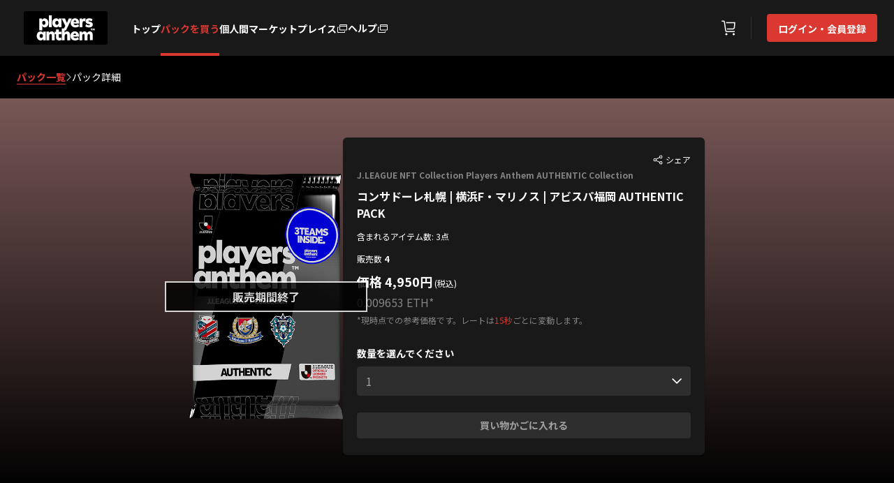

--- FILE ---
content_type: text/html; charset=utf-8
request_url: https://jleague-playersanthem.nft.rakuten.co.jp/packs/iwdouEcmLdqQ3mcAjeVEZQ==/
body_size: 382795
content:
<!DOCTYPE html><html lang="ja"><head><meta charSet="utf-8"/><meta name="viewport" content="width=device-width"/><link rel="shortcut icon" href="https://img.nft.rakuten.co.jp/asset/JL/favicon-44a06b12b293448f950ab94edf64134e.jpeg"/><link rel="preload" as="image" imagesrcset="https://img.nft.rakuten.co.jp/asset/JL/logo-bf395b4c5520438594411e3070571752.svg 1x, https://img.nft.rakuten.co.jp/asset/JL/logo-bf395b4c5520438594411e3070571752.svg 2x"/><title>コンサドーレ札幌 | 横浜F・マリノス | アビスパ福岡 AUTHENTIC PACK｜PLAYERS ANTHEM｜楽天NFT</title><meta name="description" content="Players Anthem「AUTHENTIC」コレクションパックは、2022明治安田生命J1リーグで繰り広げられる芸術的なプレーをNFT化。こちらのパッケージには、コンサドーレ札幌 | 第8節、横浜F・マリノス | 第8節、アビスパ福岡 | 第7節の3試合から厳選した各チームのベストプレーのNFT商品を封入。「Football is the ART」、Rakuten NFTで新しい形のFootball体験を！"/><link rel="canonical" href="https://jleague-playersanthem.nft.rakuten.co.jp/packs/iwdouEcmLdqQ3mcAjeVEZQ==/"/><meta property="og:image:width" content="1200"/><meta property="og:image:height" content="630"/><meta property="og:site_name" content="NFT.RAKUTEN.CO.JP"/><meta property="fb:app_id" content="797284794609938"/><meta property="og:type" content="article"/><meta property="twitter:card" content="summary_large_image"/><meta property="twitter:site" content="NFT.RAKUTEN.CO.JP"/><meta property="og:image" content="https://img.nft.rakuten.co.jp/asset/TCP/pack/pack-a14d27e6da254a64985004fb6c4e67fb.png"/><meta property="og:title" content="コンサドーレ札幌 | 横浜F・マリノス | アビスパ福岡 AUTHENTIC PACK｜PLAYERS ANTHEM｜楽天NFT"/><meta property="og:description" content="Players Anthem「AUTHENTIC」コレクションパックは、2022明治安田生命J1リーグで繰り広げられる芸術的なプレーをNFT化。こちらのパッケージには、コンサドーレ札幌 | 第8節、横浜F・マリノス | 第8節、アビスパ福岡 | 第7節の3試合から厳選した各チームのベストプレーのNFT商品を封入。「Football is the ART」、Rakuten NFTで新しい形のFootball体験を！"/><meta property="og:url" content="https://jleague-playersanthem.nft.rakuten.co.jp/packs/iwdouEcmLdqQ3mcAjeVEZQ==/"/><meta property="twitter:title" content="コンサドーレ札幌 | 横浜F・マリノス | アビスパ福岡 AUTHENTIC PACK｜PLAYERS ANTHEM｜楽天NFT"/><meta property="twitter:description" content="Players Anthem「AUTHENTIC」コレクションパックは、2022明治安田生命J1リーグで繰り広げられる芸術的なプレーをNFT化。こちらのパッケージには、コンサドーレ札幌 | 第8節、横浜F・マリノス | 第8節、アビスパ福岡 | 第7節の3試合から厳選した各チームのベストプレーのNFT商品を封入。「Football is the ART」、Rakuten NFTで新しい形のFootball体験を！"/><meta property="twitter:image" content="https://img.nft.rakuten.co.jp/asset/TCP/pack/pack-a14d27e6da254a64985004fb6c4e67fb.png"/><meta name="next-head-count" content="21"/><script async="" src="/js/google_tag_manager.js"></script><link rel="preload" href="/_next/static/css/2ad36302aaf79db4.css" as="style"/><link rel="stylesheet" href="/_next/static/css/2ad36302aaf79db4.css" data-n-g=""/><link rel="preload" href="/_next/static/css/c737effb0de2f8eb.css" as="style"/><link rel="stylesheet" href="/_next/static/css/c737effb0de2f8eb.css" data-n-p=""/><noscript data-n-css=""></noscript><script defer="" nomodule="" src="/_next/static/chunks/polyfills-c67a75d1b6f99dc8.js"></script><script src="/_next/static/chunks/webpack-654844fd5960a5f7.js" defer=""></script><script src="/_next/static/chunks/framework-5f4595e5518b5600.js" defer=""></script><script src="/_next/static/chunks/main-a2cf71215c9e1dc5.js" defer=""></script><script src="/_next/static/chunks/pages/_app-a935bb321df54a34.js" defer=""></script><script src="/_next/static/chunks/669-e990d7f02de433b3.js" defer=""></script><script src="/_next/static/chunks/858-e387e92d6ce98343.js" defer=""></script><script src="/_next/static/chunks/729-c7592950af8905d3.js" defer=""></script><script src="/_next/static/chunks/pages/packs/%5BpackDetail%5D-2843ab88d876ed8e.js" defer=""></script><script src="/_next/static/OogSlMfvBn1FxlJ75EeMl/_buildManifest.js" defer=""></script><script src="/_next/static/OogSlMfvBn1FxlJ75EeMl/_ssgManifest.js" defer=""></script></head><body><noscript><iframe src="https://www.googletagmanager.com/ns.html?id=GTM-NPVQMRM" height="0" width="0" style="display:none;visibility:hidden"></iframe></noscript><div id="__next" data-reactroot=""><input type="hidden" name="rat" id="ratSinglePageApplicationLoad" value="true"/><script src="https://r.r10s.jp/com/rat/js/rat-main.js"></script><link rel="stylesheet" href="https://unpkg.com/scroll-hint@1.1.10/css/scroll-hint.css"/><script src="https://unpkg.com/scroll-hint@1.1.10/js/scroll-hint.js"></script><div><div class="flex items-center px-24px h-68px min-l:h-80px sticky z-500 top-0  text-#ffffff  bg-#191919 w-full xl:max-w-1440px  s:pl-0 m:pl-0 m-auto s:pr-15px  m-auto" style="box-shadow:0px 1px 3px rgba(0, 0, 0, 0.7), 0px 1px 2px rgba(0, 0, 0, 0.06);"><div class="flex float-left text-center flex-auto"><div class="flex items-center min-l:mr-6 s:ml-4 m:ml-4"><div class="cursor-pointer flex" id="nft-home"><span style="box-sizing:border-box;display:inline-block;overflow:hidden;width:initial;height:initial;background:none;opacity:1;border:0;margin:0;padding:0;position:relative;max-width:100%"><span style="box-sizing:border-box;display:block;width:initial;height:initial;background:none;opacity:1;border:0;margin:0;padding:0;max-width:100%"><img style="display:block;max-width:100%;width:initial;height:initial;background:none;opacity:1;border:0;margin:0;padding:0" alt="" aria-hidden="true" src="data:image/svg+xml,%3csvg%20xmlns=%27http://www.w3.org/2000/svg%27%20version=%271.1%27%20width=%27140%27%20height=%2748%27/%3e"/></span><img alt="rakuten" srcSet="https://img.nft.rakuten.co.jp/asset/JL/logo-bf395b4c5520438594411e3070571752.svg 1x, https://img.nft.rakuten.co.jp/asset/JL/logo-bf395b4c5520438594411e3070571752.svg 2x" src="https://img.nft.rakuten.co.jp/asset/JL/logo-bf395b4c5520438594411e3070571752.svg" decoding="async" data-nimg="intrinsic" style="object-fit:contain;position:absolute;top:0;left:0;bottom:0;right:0;box-sizing:border-box;padding:0;border:none;margin:auto;display:block;width:0;height:0;min-width:100%;max-width:100%;min-height:100%;max-height:100%"/></span></div></div><div class="hidden min-l:flex min-l:items-center  gap-6"><a data-ratid="top" data-ratevent="click" data-ratparam="all" href="/" target="_blank" class="no-underline group cursor-pointer h-full min-s:hidden min-l:flex min-l:items-center" id="id-/"><div id="nft-top-page"><label class="text-null  text-xs cursor-pointer border-b-4  min-l:pb-25px mt-6px pt-1  group-hover:text-#DA3831  group-hover:border-#DA3831 min-m:text-14px font-bold border-transparent" aria-labelledby="トップ" data-testid="textValue-トップ">トップ</label></div></a><a data-ratid="packs" data-ratevent="click" data-ratparam="all" href="/packs" target="_blank" class="no-underline group cursor-pointer h-full min-s:hidden min-l:flex min-l:items-center" id="id-/packs"><div id="nft-packs"><label class="text-null  text-xs cursor-pointer border-b-4  group-hover:border-#DA3831 min-l:pb-25px mt-6px pt-1  group-hover:text-#DA3831  text-#DA3831 font-bold min-m:text-14px border-b-4  border-#DA3831 pt-1 pb-15px" aria-labelledby="パックを買う" data-testid="textValue-パックを買う">パックを買う</label></div></a><a data-ratid="marketplace" data-ratevent="click" data-ratparam="all" href="https://nft.rakuten.co.jp/marketplace/jleague?type=digital&amp;sort=last_updated_date&amp;limit=12&amp;ticketlimit=6&amp;provider=eagles&amp;l-id=top_menu_marketplace&amp;isB2C=true" target="_blank" class="no-underline group cursor-pointer flex h-full min-s:hidden min-l:flex min-l:items-center colord-icon-onhover" id="id-https://nft.rakuten.co.jp/marketplace/jleague?type=digital&amp;sort=last_updated_date&amp;limit=12&amp;ticketlimit=6&amp;provider=eagles&amp;l-id=top_menu_marketplace&amp;isB2C=true"><div class="gap-3 min-s:hidden min-l:flex min-l:items-center cursor-pointer border-b-4  group-hover:border-#DA3831  group-hover:text-#DA3831 border-transparent min-l:pt-31px min-l:pb-25px" id="nft-marketplace"><span class="cursor-pointer min-m:text-14px font-bold border-transparent" data-testid="navBarLinks-個人間マーケットプレイス">個人間マーケットプレイス</span><svg fill=" #ffffff" width="16" height="16" xmlns="http://www.w3.org/2000/svg"><path fill-rule="evenodd" clip-rule="evenodd" d="M11 13H2V6.5h1v-1H2a1 1 0 0 0-1 1V13a1 1 0 0 0 1 1h9a1 1 0 0 0 1-1v-1.5h-1V13Z" fill="current"></path><path fill-rule="evenodd" clip-rule="evenodd" d="M5 4h9V3H5v1Zm0 5.5h9V5H5v4.5ZM14 2H5a1 1 0 0 0-1 1v6.5a1 1 0 0 0 1 1h9a1 1 0 0 0 1-1V3a1 1 0 0 0-1-1Z" fill="current"></path></svg></div></a><a data-ratid="faq" data-ratevent="click" data-ratparam="all" href="https://nft.faq.rakuten.net/" target="_blank" class="no-underline group cursor-pointer flex h-full min-s:hidden min-l:flex min-l:items-center colord-icon-onhover" id="id-https://nft.faq.rakuten.net/"><div class="gap-3 min-s:hidden min-l:flex min-l:items-center cursor-pointer border-b-4  group-hover:border-#DA3831  group-hover:text-#DA3831 border-transparent mt-28px min-l:pb-28px" id="nft-help"><label class="text-null  text-xs cursor-pointer min-m:text-14px font-bold pt-1 border-transparent" aria-labelledby="ヘルプ" data-testid="textValue-ヘルプ">ヘルプ</label><svg class="mt-5px" fill=" #ffffff" width="16" height="16" xmlns="http://www.w3.org/2000/svg"><path fill-rule="evenodd" clip-rule="evenodd" d="M11 13H2V6.5h1v-1H2a1 1 0 0 0-1 1V13a1 1 0 0 0 1 1h9a1 1 0 0 0 1-1v-1.5h-1V13Z" fill="current"></path><path fill-rule="evenodd" clip-rule="evenodd" d="M5 4h9V3H5v1Zm0 5.5h9V5H5v4.5ZM14 2H5a1 1 0 0 0-1 1v6.5a1 1 0 0 0 1 1h9a1 1 0 0 0 1-1V3a1 1 0 0 0-1-1Z" fill="current"></path></svg></div></a></div></div><div class="min-s:flex flex items-center h-full"><a class="flex gap-10 colord-icon-onhover h-full cursor-pointer items-center justify-center" target="_blank" id="nft-cart" href="https://nft.rakuten.co.jp/cart"><button class="relative flex items-center justify-center px-3 mr-2" data-ratid="cart" data-ratevent="click" data-ratparam="all"><svg role="img" width="24" height="24" viewBox="0 0 24 24" aria-labelledby="shopping_cart_svg" fill="none" xmlns="http://www.w3.org/2000/svg"><title id="shopping_cart_svg">買い物かご</title><path fill-rule="evenodd" clip-rule="evenodd" d="M9 19.5C8.172 19.5 7.5 20.172 7.5 21C7.5 21.828 8.172 22.5 9 22.5C9.828 22.5 10.5 21.828 10.5 21C10.5 20.172 9.828 19.5 9 19.5Z" fill=" #ffffff"></path><path fill-rule="evenodd" clip-rule="evenodd" d="M19.5 19.5C18.672 19.5 18 20.172 18 21C18 21.828 18.672 22.5 19.5 22.5C20.328 22.5 21 21.828 21 21C21 20.172 20.328 19.5 19.5 19.5Z" fill=" #ffffff"></path><path fill-rule="evenodd" clip-rule="evenodd" d="M8.79975 15.861L6.933 3.4155C6.76575 2.3055 5.8305 1.5 4.70775 1.5H2.25V3H4.70775C5.082 3 5.394 3.26775 5.4495 3.63825L7.31625 16.0837C7.4835 17.1937 8.41875 18 9.5415 18H21V16.5H9.5415C9.16725 16.5 8.85525 16.2315 8.79975 15.861Z" fill=" #ffffff"></path><path fill-rule="evenodd" clip-rule="evenodd" d="M8.50488 3.75L8.72988 5.25H20.1389L19.7031 11.3572C19.6469 12.138 18.9891 12.75 18.2069 12.75H9.85488L10.0799 14.25H18.2069C19.7804 14.25 21.0869 13.0335 21.1994 11.4637L21.7499 3.75H8.50488Z" fill=" #ffffff"></path></svg></button></a><div class="flex items-center"><div class="min-l:flex  min-s:hidden  border-r h-8  border-#2E2E2E"></div><button data-ratid="ログイン・会員登録" data-ratevent="click" data-ratparam="all" data-testid="NFTLoginButton" class="self-center min-s:hidden min-l:block  bg-#DA3831  hover:bg-#E1605A  rounded px-4 py-2 ml-22px" id="nft-login"><label class="text-null font-bold text-14px cursor-pointer  text-#ffffff" aria-labelledby="ログイン・会員登録" data-testid="textValue-ログイン・会員登録">ログイン・会員登録</label></button></div></div></div><div class="pageHeight xl:max-w-1440px min-w-320px m-auto"><div class="xl:max-w-1440px xl:mx-auto  bg-#000000"><div class="py-5 items-center flex gap-4 ml-24px" style="overflow:auto;white-space:nowrap"><a href="/packs" target="_self" class="no-underline text-sm font-bold cursor-pointer text- text-#DA3831  border-b  border-#DA3831" id="id-/packs">パック一覧</a><span><svg fill=" #848484" stroke=" #848484" width="9" height="13" xmlns="http://www.w3.org/2000/svg"><path fill-rule="evenodd" clip-rule="evenodd" d="m2.23 1.219-.574.574L6.363 6.5l-4.707 4.707.575.574L7.51 6.5l-5.28-5.281Z" fill="current" stroke="current"></path></svg></span><span class="font-normal text-14px text- text-#ffffff" data-testid="breadcrumb-パック詳細">パック詳細</span></div><div class="h-errorHeight mb-20px s:w-auto xl:px-214px l:px-42px m:px-40px s:mx-auto flex flex-row s:flex-col gap-16 " style="background:linear-gradient(180deg, rgba(240, 175, 173, 0.5) 0%, rgba(255, 255, 255, 0) 100%)"><div class="xl:max-w-1440px xl:mx-auto xl:px-40px l:max-w-1024px l:mx-auto l:px-40px m:max-w-768px m:mx-auto m:px-10px s:max-w-375px s:mx-auto s:px-24px flex s:flex-col xl:gap-x-28 l:gap-x-20 m:gap-x-14 py-56px s:py-20px items-end min-m:items-center"><div class="relative s:mt-15px s:mx-auto flex items-center justify-center xl:w-275px xl:h-368px w-220px h-295px s:w-195px s:h-261px"><img src="https://img.nft.rakuten.co.jp/asset/TCP/pack/pack-a14d27e6da254a64985004fb6c4e67fb.png" alt="screenshot" class="object-cover "/><div class="absolute bg-black opacity-80 xl:w-362px l:w-290px m:w-250px s:w-257px h-auto my-auto mx-auto border-2 border-white text-white text-base font-bold leading-20px text-center py-8px">販売期間終了</div></div><div class="s:mt-10"><div class="rounded-md xl:w-625px flex flex-col s:justify-center s:items-center py-24px px-20px shadow  l:w-518px m:w-378px s:w-327px  bg-#191919  text-#ffffff"><div class="w-full flex items-center justify-end"><div class="flex items-center  text-#ffffff shareContainer cursor-pointer undefined" style="align-self:auto"><svg class="mr-1 shareSvg" fillColor="transparent" fill="" width="14" height="14" xmlns="http://www.w3.org/2000/svg"><path fill-rule="evenodd" clip-rule="evenodd" d="M10 11.25a1.251 1.251 0 0 1 2.5 0 1.251 1.251 0 0 1-2.5 0ZM1.5 7c0-.689.56-1.25 1.25-1.25S4 6.311 4 7a1.251 1.251 0 0 1-2.5 0ZM10 2.75c0-.689.56-1.25 1.25-1.25s1.25.561 1.25 1.25S11.94 4 11.25 4 10 3.439 10 2.75ZM.5 7a2.25 2.25 0 0 0 2.25 2.25c.658 0 1.244-.287 1.656-.738l4.637 2.318a2.236 2.236 0 0 0-.043.42A2.25 2.25 0 1 0 11.25 9c-.74 0-1.392.363-1.802.915L4.896 7.639C4.957 7.435 5 7.223 5 7c0-.223-.043-.436-.104-.639l4.552-2.276A2.24 2.24 0 0 0 11.25 5 2.25 2.25 0 1 0 9 2.75c0 .144.017.284.043.42L4.406 5.488A2.236 2.236 0 0 0 2.75 4.75 2.25 2.25 0 0 0 .5 7Z" fill="fill"></path><path xmlns="http://www.w3.org/2000/svg" fill-rule="evenodd" clip-rule="evenodd" d="M2.5 5c.601 0 1.135.27 1.5.69l5.546-2.772A1.995 1.995 0 0 1 11.5.5a2 2 0 0 1 0 4c-.601 0-1.134-.27-1.5-.69L4.454 6.582a1.995 1.995 0 0 1 0 .837l5.544 2.772c.367-.42.9-.691 1.501-.691a2 2 0 1 1-1.954 1.582L4 8.309C3.633 8.73 3.1 9 2.5 9a2 2 0 0 1 0-4Z" fill="fillColor"></path></svg><span class="fs-12 text-xs text- text-#ffffff">シェア</span></div></div><div class="w-full s:text-center truncate"><label class="text-null  text-xs text-xs font-bold h-18px  text-#848484" aria-labelledby="J.LEAGUE NFT Collection Players Anthem AUTHENTIC Collection" data-testid="textValue-J.LEAGUE NFT Collection Players Anthem AUTHENTIC Collection">J.LEAGUE NFT Collection Players Anthem AUTHENTIC Collection</label></div><div class="w-352px mt-8px s:text-center xl:w-542px l:w-500px m:w-352px s:w-287px"><label class="text-null  text-xs text-base h-20px font-extrabold s:text-center   text-#ffffff" aria-labelledby="コンサドーレ札幌 | 横浜F・マリノス | アビスパ福岡 AUTHENTIC PACK" data-testid="textValue-コンサドーレ札幌 | 横浜F・マリノス | アビスパ福岡 AUTHENTIC PACK">コンサドーレ札幌 | 横浜F・マリノス | アビスパ福岡 AUTHENTIC PACK</label></div><div class="w-352px mt-8px s:text-center"><label class="text-null  text-xs text-xs h-18px  text-#ffffff" aria-labelledby="含まれるアイテム数: 3点" data-testid="textValue-含まれるアイテム数: 3点">含まれるアイテム数: 3点</label></div><div class="w-352px mt-8px s:text-center" id="dvjdvn"><span><label class="text-null  text-xs text-xs h-18px  text-#ffffff" aria-labelledby="販売数  " data-testid="textValue-販売数  ">販売数  </label><label class="text-null  text-xs text-xs font-bold h-18px   text-#ffffff" aria-labelledby="4" data-testid="textValue-4">4</label></span></div><div class="w-352px mt-8px s:text-center"><span><label class="text-null  text-xs text-lg h-22px font-extrabold  text-#ffffff" aria-labelledby="価格 4,950円" data-testid="textValue-価格 4,950円">価格 4,950円</label><label class="text-null  text-xs text-xs h-22px  text-#ffffff" aria-labelledby=" (税込)" data-testid="textValue- (税込)"> (税込)</label></span></div><div class="text-12px text-series_color mt-8px  text-14px inline-flex  text-#848484"><label class="text-null  text-xs text-12px text-14px min-l:text-16px w-max s:justify-items-start  align-middle" aria-labelledby="0.009653 ETH" data-testid="textValue-0.009653 ETH">0.009653 ETH</label><label class="text-null  text-xs text-12px text-14px min-l:text-16px w-max s:justify-items-start s:flex align-middle" aria-labelledby="*" data-testid="textValue-*">*</label></div><div class="text-series_color mt-4px s:text-11px s:w-327px s:text-center"><label class="text-null  text-xs s:text-11px  text-#848484" aria-labelledby="*現時点での参考価格です。レートは" data-testid="textValue-*現時点での参考価格です。レートは">*現時点での参考価格です。レートは</label><label class="text-null  text-xs s:text-11px  text-#DA3831  " aria-labelledby="15秒" data-testid="textValue-15秒">15秒</label><label class="text-null  text-xs s:text-11px  text-#848484" aria-labelledby="ごとに変動します。" data-testid="textValue-ごとに変動します。">ごとに変動します。</label></div><div class="w-full flex h-24px"></div><div class="mb-8px s:w-full s:text-left"><label class="text-null  text-xs text-14px font-bold  text-#ffffff" aria-labelledby="数量を選んでください" data-testid="textValue-数量を選んでください">数量を選んでください</label></div><div class="w-full"><div class="relative s:w-287px h-auto w-full inline-block  rounded  text-#A0A0A0 "><div class="p-2 cursor-not-allowed flex items-center justify-between text-base font-normal px-3 border  border-#2E2E2E  rounded  bg-#2E2E2E">1<svg stroke=" #ffffff" fill=" #ffffff" width="14" height="8" xmlns="http://www.w3.org/2000/svg"><path fill-rule="evenodd" clip-rule="evenodd" d="m13.604 1.103-.707-.707L7.103 6.19 1.31.396l-.707.707 6.5 6.5 6.5-6.5Z" fill="current" stroke="current"></path></svg></div></div></div><div class="w-full mt-24px s:flex s:flex-col s:justify-center s:items-center"><button class="font-bold text-14px px-15 py-2 w-full h-auto cursor-not-allowed   bg-#2E2E2E  text-#A0A0A0  rounded">買い物かごに入れる</button></div></div></div></div></div><div class="xl:max-w-1440px xl:mx-auto xl:px-214px l:max-w-1024px l:mx-auto l:px-40px m:max-w-768px m:mx-auto m:px-40px s:max-w-375px s:mx-auto s:px-24px rounded-md w-full flex flex-col "><div class="w-full flex flex-col xl:mb-40px l:mb-32px m:mb-32px s:mb-32px s:w-327px"><label class="text-null  text-xs text-xl font-bold  text-#ffffff" aria-labelledby="パックについて" data-testid="textValue-パックについて">パックについて</label><label class="text-null  text-xs text-base break-words mt-16px leading-24px  text-#ffffff whitespace-pre-wrap" aria-labelledby="Players Anthem「AUTHENTIC」コレクションパックは、2022明治安田生命J1リーグで繰り広げられる芸術的なプレーをNFT化。こちらのパッケージには、コンサドーレ札幌 | 第8節、横浜F・マリノス | 第8節、アビスパ福岡 | 第7節の3試合から厳選した各チームのベストプレーのNFT商品を封入。「Football is the ART」、Rakuten NFTで新しい形のFootball体験を！" data-testid="textValue-Players Anthem「AUTHENTIC」コレクションパックは、2022明治安田生命J1リーグで繰り広げられる芸術的なプレーをNFT化。こちらのパッケージには、コンサドーレ札幌 | 第8節、横浜F・マリノス | 第8節、アビスパ福岡 | 第7節の3試合から厳選した各チームのベストプレーのNFT商品を封入。「Football is the ART」、Rakuten NFTで新しい形のFootball体験を！">Players Anthem「AUTHENTIC」コレクションパックは、2022明治安田生命J1リーグで繰り広げられる芸術的なプレーをNFT化。こちらのパッケージには、コンサドーレ札幌 | 第8節、横浜F・マリノス | 第8節、アビスパ福岡 | 第7節の3試合から厳選した各チームのベストプレーのNFT商品を封入。「Football is the ART」、Rakuten NFTで新しい形のFootball体験を！</label><span class="flex items-center justify-around  bg-#191919 border  border-#2E2E2E w-224px py-16px px-14px rounded mt-4"><svg fill=" #ffffff" width="14" height="14" xmlns="http://www.w3.org/2000/svg"><path fill-rule="evenodd" clip-rule="evenodd" d="M11 1.5h1.5a1 1 0 0 1 1 1V6H.5V2.5a1 1 0 0 1 1-1H3v-1h1v1h6v-1h1v1ZM1.5 5h11V2.5H11V4h-1V2.5H4V4H3V2.5H1.5V5Zm0 7.5h11V7h1v5.5a1 1 0 0 1-1 1h-11a1 1 0 0 1-1-1V7h1v5.5ZM5 8v1H3V8h2Zm0 3v-1H3v1h2Zm1-3h2v1H6V8Zm2 2H6v1h2v-1Zm3-2v1H9V8h2Zm0 3v-1H9v1h2Z" fill="current"></path></svg><label class="text-null  text-xs font-black !text-sm  text-#ffffff" aria-labelledby="リリース日:" data-testid="textValue-リリース日:">リリース日:</label><label class="text-null  text-xs !text-sm ml-12px  text-#ffffff" aria-labelledby="2022/06/23" data-testid="textValue-2022/06/23">2022/06/23</label></span></div><div class="w-full s:w-327px flex flex-col xl:mb-40px l:mb-32px m:mb-32px s:mb-32px l:mt-32px "><label class="text-null  text-xs text-xl l:text-lg font-extrabold  text-#ffffff" aria-labelledby="シリーズについて" data-testid="textValue-シリーズについて">シリーズについて</label><label class="text-null  text-xs text-base break-words mt-16px leading-24px  text-#ffffff" aria-labelledby="ベストゴールやベストプレーなどPlayers Anthemが厳選に厳選を重ねたアーティスティックなプレーをNFT化した「AUTHENTIC」コレクション。毎月6パック18種類のモーメントを封入し、シーズンのハイライトを記録し続けるJリーグファン必見のレギュラーパッケージ。" data-testid="textValue-ベストゴールやベストプレーなどPlayers Anthemが厳選に厳選を重ねたアーティスティックなプレーをNFT化した「AUTHENTIC」コレクション。毎月6パック18種類のモーメントを封入し、シーズンのハイライトを記録し続けるJリーグファン必見のレギュラーパッケージ。">ベストゴールやベストプレーなどPlayers Anthemが厳選に厳選を重ねたアーティスティックなプレーをNFT化した「AUTHENTIC」コレクション。毎月6パック18種類のモーメントを封入し、シーズンのハイライトを記録し続けるJリーグファン必見のレギュラーパッケージ。</label></div></div><div class="xl:max-w-1440px xl:mx-auto xl:px-214px l:max-w-1024px l:mx-auto l:px-40px m:max-w-768px m:mx-auto m:px-40px s:max-w-375px s:mx-auto s:px-24px flex flex-col mb-4"><label class="text-null  text-xs text-lg mb-16px font-extrabold s:w-327px  text-#ffffff" aria-labelledby="含まれるアイテム (3点)" data-testid="textValue-含まれるアイテム (3点)">含まれるアイテム (3点)</label><label class="text-null  text-xs text-base  xl:mt-8px s:w-327px  text-#ffffff" aria-labelledby="以下の「すべて」もしくは「いずれか」のアイテムが入っています。含まれるアイテム数をご確認ください。シリアル番号は指定できません。" data-testid="textValue-以下の「すべて」もしくは「いずれか」のアイテムが入っています。含まれるアイテム数をご確認ください。シリアル番号は指定できません。">以下の「すべて」もしくは「いずれか」のアイテムが入っています。含まれるアイテム数をご確認ください。シリアル番号は指定できません。</label></div><div class=" xl:max-w-1440px xl:mx-auto xl:px-214px l:max-w-1024px l:mx-auto l:px-40px m:max-w-768px m:mx-auto m:px-40px s:max-w-375px s:mx-auto s:px-24px pb-52px"><div class="mb-4 flex flex-col gap-y-4"><div style="z-index:300" class="flex flex-row s:flex-col py-3 px-6 s:px-4 xl:px-7 w-full  rounded  bg-#2F2D10 "><div class="inline-flex"><svg fill=" #F2E205" class="min-w-24px" width="24" height="24" xmlns="http://www.w3.org/2000/svg"><path d="M12 1.5a10.5 10.5 0 1 0 0 21 10.5 10.5 0 0 0 0-21ZM12 21a9 9 0 1 1 0-18 9 9 0 0 1 0 18Z" fill="current"></path><path d="M12.001 9.113a1.14 1.14 0 0 1-.855-.353 1.156 1.156 0 0 1-.337-.832A1.162 1.162 0 0 1 12 6.75a1.2 1.2 0 0 1 .87.345 1.17 1.17 0 0 1 .338.833 1.154 1.154 0 0 1-.338.832 1.178 1.178 0 0 1-.87.353ZM10.99 17.25V9.923h1.995v7.327h-1.995Z" fill="current"></path></svg><p class="text-base font-normal text-left ml-5 l:ml-4 s:ml-3  text-#F2E205" data-testid="alertMessage">個人間マーケットプレイスのページに遷移します。マーケットプレイスでは他のユーザが出品しているアイテムを購入することができます。</p></div></div></div><div class=" grid xl:grid-cols-3 l:grid-cols-3 m:grid-cols-2 s:grid-cols-1 gap-x-5 gap-y-5  "><a href="https://nft.rakuten.co.jp/moments/JL_1655709436_5d4193ef1" target="_blank" rel=" noreferrer"><div class="rounded-lg w-324px h-auto l:w-300px  m:w-334px m:h-279px s:w-327px  flex flex-col pack-detail-page  p-12px  border-1px   border-#2E2E2E cursor-pointer  bg-#191919  text-#ffffff"><div class=" w-full rounded-lg overflow-hidden scrollHoverParent "><img src="https://img.nft.rakuten.co.jp/asset/TCP/436/thumbnail-a54589c7d9aa48138d3363c535348e65.jpeg" data-testid="packdetail-https://img.nft.rakuten.co.jp/asset/TCP/436/thumbnail-a54589c7d9aa48138d3363c535348e65.jpeg" class="rounded w-300px h-168px l:w-276px l:h-148px m:w-310px m:h-170px s:w-303px s:h-170px object-cover pack-detail-page-image" alt="Pack detail Image"/><div class="w-276px my-12px" data-testid="packdetailTitle"><label class="text-null  text-xs text-sm h-36px font-bold collection-head" aria-labelledby="コンサドーレ札幌一筋15年！今シーズン初勝利をもたらしたキャプテン・宮澤裕樹の気迫のダイビングヘッド。" data-testid="textValue-コンサドーレ札幌一筋15年！今シーズン初勝利をもたらしたキャプテン・宮澤裕樹の気迫のダイビングヘッド。">コンサドーレ札幌一筋15年！今シーズン初勝利をもたらしたキャプテン・宮澤裕樹の気迫のダイビングヘッド。</label></div><div data-testid="packdetailPoints"><label class="text-null  text-xs text-xs w-310 h-18px " aria-labelledby="発行数 : 100点" data-testid="textValue-発行数 : 100点">発行数 : 100点</label></div></div></div></a><a href="https://nft.rakuten.co.jp/moments/JL_1655708851_b19422bbe" target="_blank" rel=" noreferrer"><div class="rounded-lg w-324px h-auto l:w-300px  m:w-334px m:h-279px s:w-327px  flex flex-col pack-detail-page  p-12px  border-1px   border-#2E2E2E cursor-pointer  bg-#191919  text-#ffffff"><div class=" w-full rounded-lg overflow-hidden scrollHoverParent "><img src="https://img.nft.rakuten.co.jp/asset/TCP/435/thumbnail-3cd15809a5714c06b75a347ce1106807.jpeg" data-testid="packdetail-https://img.nft.rakuten.co.jp/asset/TCP/435/thumbnail-3cd15809a5714c06b75a347ce1106807.jpeg" class="rounded w-300px h-168px l:w-276px l:h-148px m:w-310px m:h-170px s:w-303px s:h-170px object-cover pack-detail-page-image" alt="Pack detail Image"/><div class="w-276px my-12px" data-testid="packdetailTitle"><label class="text-null  text-xs text-sm h-36px font-bold collection-head" aria-labelledby="まさにドンピシャ！ 西村拓真の点で合わせたヘディングゴール。" data-testid="textValue-まさにドンピシャ！ 西村拓真の点で合わせたヘディングゴール。">まさにドンピシャ！ 西村拓真の点で合わせたヘディングゴール。</label></div><div data-testid="packdetailPoints"><label class="text-null  text-xs text-xs w-310 h-18px " aria-labelledby="発行数 : 100点" data-testid="textValue-発行数 : 100点">発行数 : 100点</label></div></div></div></a><a href="https://nft.rakuten.co.jp/moments/JL_1655708315_4544d49c6" target="_blank" rel=" noreferrer"><div class="rounded-lg w-324px h-auto l:w-300px  m:w-334px m:h-279px s:w-327px  flex flex-col pack-detail-page  p-12px  border-1px   border-#2E2E2E cursor-pointer  bg-#191919  text-#ffffff"><div class=" w-full rounded-lg overflow-hidden scrollHoverParent "><img src="https://img.nft.rakuten.co.jp/asset/TCP/434/thumbnail-7dd2bb739291420f862dbad96b96ff4d.jpeg" data-testid="packdetail-https://img.nft.rakuten.co.jp/asset/TCP/434/thumbnail-7dd2bb739291420f862dbad96b96ff4d.jpeg" class="rounded w-300px h-168px l:w-276px l:h-148px m:w-310px m:h-170px s:w-303px s:h-170px object-cover pack-detail-page-image" alt="Pack detail Image"/><div class="w-276px my-12px" data-testid="packdetailTitle"><label class="text-null  text-xs text-sm h-36px font-bold collection-head" aria-labelledby="鉄壁守護神・村上昌謙！類い稀な身体能力と気迫の2連続ビッグセーブ。" data-testid="textValue-鉄壁守護神・村上昌謙！類い稀な身体能力と気迫の2連続ビッグセーブ。">鉄壁守護神・村上昌謙！類い稀な身体能力と気迫の2連続ビッグセーブ。</label></div><div data-testid="packdetailPoints"><label class="text-null  text-xs text-xs w-310 h-18px " aria-labelledby="発行数 : 100点" data-testid="textValue-発行数 : 100点">発行数 : 100点</label></div></div></div></a></div></div></div><input type="hidden" name="rat" id="ratAccountId" value="1641"/><input type="hidden" name="rat" id="ratServiceId" value="1"/><input type="hidden" name="rat" id="ratPageName" value="/packs/iwdouEcmLdqQ3mcAjeVEZQ==/"/></div><div class="fixed bottom-4 right-4" style="z-index:200"><button type="button" class="opacity-0 flex justify-center items-center bg-button-bg transition-opacity text-black rounded-full shadow h-48px w-48px"><svg width="14" height="8" fill="none" xmlns="http://www.w3.org/2000/svg"><path fill-rule="evenodd" clip-rule="evenodd" d="m.604 6.896.707.707L7.104 1.81l5.792 5.793.707-.707-6.5-6.5-6.5 6.5Z" fill="#000"></path></svg></button></div><div class="min-m:m-auto xl:max-w-1440px "><footer class="footer min-s:w-full min-l:w-full m-auto"><div class="text-center bg-page-bg py-5 s:min-h-244px px-6"><div class="flex gap-3 mb-13px min-l:hidden min-s:series_color m:w-full m:justify-center "><label class="series_color hover:text-primary hover:border-primary border-b border-transparent flex hover-primary-color text-series_color"><svg width="20" height="20" fill="none" xmlns="http://www.w3.org/2000/svg"><path fill-rule="evenodd" clip-rule="evenodd" d="M2.5 3.75H15V5h1.25V3.75c0-.69-.56-1.25-1.25-1.25H2.5c-.69 0-1.25.56-1.25 1.25v10c0 .69.56 1.25 1.25 1.25h5.625v1.25H5v1.25h6.25v-1.25H9.375V15h1.875v-1.25H2.5V12.5h8.75v-1.25H2.5v-7.5Z" fill="#686868"></path><path fill-rule="evenodd" clip-rule="evenodd" d="M13.75 16.25h3.75V12.5h-3.75v3.75Zm0-5h3.75V10h-3.75v1.25Zm0-2.5h3.75V7.5h-3.75v1.25Zm3.75-2.5h-3.75c-.69 0-1.25.56-1.25 1.25v10h6.25v-10c0-.69-.56-1.25-1.25-1.25Z" fill="#686868"></path></svg><label class="text-14px  cursor-pointer ml-2">PCサイトを表示</label></label></div><div class="flex flex-wrap gap-x-8 gap-y-20px s:items-start justify-spaces min-m:justify-center min-s:flex-row items-center text-center s:mb-24px min-m:mb-4 series_color"><a href="https://corp.rakuten.co.jp/" data-testid="href-https://corp.rakuten.co.jp/"><label class="text-series_color  text-xs min-s:text-12px min-m:text-14px cursor-pointer hover:text-primary hover:border-primary border-b border-transparent" aria-labelledby="企業情報" data-testid="textValue-企業情報">企業情報</label></a><a href="https://corp.rakuten.co.jp/careers/" data-testid="href-https://corp.rakuten.co.jp/careers/"><label class="text-series_color  text-xs min-s:text-12px min-m:text-14px cursor-pointer hover:text-primary hover:border-primary border-b border-transparent" aria-labelledby="採用情報" data-testid="textValue-採用情報">採用情報</label></a><a href="https://privacy.rakuten.co.jp/" data-testid="href-https://privacy.rakuten.co.jp/"><label class="text-series_color  text-xs min-s:text-12px min-m:text-14px cursor-pointer hover:text-primary hover:border-primary border-b border-transparent" aria-labelledby="個人情報保護方針" data-testid="textValue-個人情報保護方針">個人情報保護方針</label></a><a href="https://nft.faq.rakuten.net/s/ask2" data-testid="href-https://nft.faq.rakuten.net/s/ask2"><label class="text-series_color  text-xs min-s:text-12px min-m:text-14px cursor-pointer hover:text-primary hover:border-primary border-b border-transparent" aria-labelledby="販売希望のお問い合わせフォーム（法人様用）" data-testid="textValue-販売希望のお問い合わせフォーム（法人様用）">販売希望のお問い合わせフォーム（法人様用）</label></a></div><div class="flex flex-wrap gap-x-8 gap-y-24px s:items-start items-center text-center min-m:justify-center series_color"><div class="s:w-screen "><a href="https://nft.rakuten.co.jp/policy/terms-of-use" data-testid="href-https://nft.rakuten.co.jp/policy/terms-of-use"><label class="text-series_color  text-xs min-s:text-12px min-m:text-14px cursor-pointer w-max s:justify-items-start s:flex hover:text-primary hover:border-primary border-b border-transparent" aria-labelledby="みんなのチケット ユーザー利用規約" data-testid="textValue-みんなのチケット ユーザー利用規約">みんなのチケット ユーザー利用規約</label></a></div><div class="s:w-screen "><a href="https://nft.rakuten.co.jp/policy/privacy" data-testid="href-https://nft.rakuten.co.jp/policy/privacy"><label class="text-series_color  text-xs min-s:text-12px min-m:text-14px cursor-pointer w-max s:justify-items-start s:flex hover:text-primary hover:border-primary border-b border-transparent" aria-labelledby="みんなのチケット 個人情報の取扱いに関する特則" data-testid="textValue-みんなのチケット 個人情報の取扱いに関する特則">みんなのチケット 個人情報の取扱いに関する特則</label></a></div><div class="s:w-screen m:w-screen m:block"><a href="/policy/business-transaction-rules" data-testid="href-/policy/business-transaction-rules"><label class="text-series_color  text-xs min-s:text-12px min-m:text-14px cursor-pointer w-max s:justify-items-start s:flex hover:text-primary hover:border-primary border-b border-transparent" aria-labelledby="特定商取引法に基づく表記" data-testid="textValue-特定商取引法に基づく表記">特定商取引法に基づく表記</label></a></div></div><div class=" flex flex-row justify-center s:justify-start items-center text-center bg-page-bg mt-14px text-10px s:gap-6 gap-10"><a href="https://x.com/Minnano_Ticket" target="_blank" rel="noreferrer"><img src="https://img.nft.rakuten.co.jp/app/marketplace/twitter-new.svg" alt="twitter icon"/></a></div><div class="flex s:flex-row s:justify-between min-m:justify-center items-center text-center bg-page-bg mt-24px text-10px flex-col"><a href=" https://corp.rakuten.co.jp/event/climateaction/#slide_1?scid=wi_nft_gogreen_footer" target="_blank"><img src="https://img.nft.rakuten.co.jp/app/marketplace/footer/green-branding-logo.svg" alt="green-banner" class="s:w-150px w-220px s:h-40px h-56px"/></a><label style="font-size:10px" class="s:mt-0 mt-16px text-#333333">© Rakuten Group, Inc.</label></div></div><div class="flex flex-col-reverse min-s:gap-2 min-m:gap-16 min-m:flex-row min-m:justify-center min-m:items-center py-4 px-6 bg-white"><div class="flex flex-col items-center s:items-start min-m:items-center"><label class="text-black  text-xs text-10px" aria-labelledby="楽天グループ" data-testid="textValue-楽天グループ">楽天グループ</label><div class="flex flex-wrap min-m:gap-x-10 gap-y-2 items-center text-center self-start min-s:mt-0 min-m:py-3 pt-1 series_color s:w-full"><a target="_blank" href="https://www.rakuten.co.jp/sitemap/" rel="noreferrer" class=""><label class="text-series_color  text-xs s:mr-3 min-m:text-14px text-10px cursor-pointer hover:text-primary hover:border-primary border-b border-transparent" aria-labelledby="サービス一覧" data-testid="textValue-サービス一覧">サービス一覧</label></a><a target="_blank" href="https://www.rakuten.co.jp/sitemap/inquiry.html" rel="noreferrer" class=""><label class="text-series_color  text-xs s:mr-3 min-m:text-14px text-10px cursor-pointer hover:text-primary hover:border-primary border-b border-transparent" aria-labelledby="お問い合わせ一覧" data-testid="textValue-お問い合わせ一覧">お問い合わせ一覧</label></a><a target="_blank" href="https://corp.rakuten.co.jp/sustainability/" rel="noreferrer" class=""><label class="text-series_color  text-xs s:mr-3 min-m:text-14px text-10px cursor-pointer hover:text-primary hover:border-primary border-b border-transparent" aria-labelledby="サステナビリティ" data-testid="textValue-サステナビリティ">サステナビリティ</label></a></div></div></div></footer></div></div></div><script id="__NEXT_DATA__" type="application/json">{"props":{"pageProps":{"pageUrl":"/packs/iwdouEcmLdqQ3mcAjeVEZQ==/","host":"https://jleague-playersanthem.nft.rakuten.co.jp","homeDomain":"https://nft.rakuten.co.jp","packData":{"cp_id":6,"name":"コンサドーレ札幌 | 横浜F・マリノス | アビスパ福岡 AUTHENTIC PACK","sales_start_date":"2022/06/23 17:00:00","short_description":"","description":"Players Anthem「AUTHENTIC」コレクションパックは、2022明治安田生命J1リーグで繰り広げられる芸術的なプレーをNFT化。こちらのパッケージには、コンサドーレ札幌 | 第8節、横浜F・マリノス | 第8節、アビスパ福岡 | 第7節の3試合から厳選した各チームのベストプレーのNFT商品を封入。「Football is the ART」、Rakuten NFTで新しい形のFootball体験を！","price":4950,"thumbnail":"https://img.nft.rakuten.co.jp/asset/TCP/pack/pack-a14d27e6da254a64985004fb6c4e67fb.png","status":"Active","giveaway":false,"category_1":7,"category_2":null,"category_3":null,"category_4":null,"id":344,"moment_count":3,"pack_count":100,"remaining_pack":96,"is_sold_out":false,"is_deleted":false,"category_item_name":"J.LEAGUE NFT Collection Players Anthem AUTHENTIC Collection","category_description":"ベストゴールやベストプレーなどPlayers Anthemが厳選に厳選を重ねたアーティスティックなプレーをNFT化した「AUTHENTIC」コレクション。毎月6パック18種類のモーメントを封入し、シーズンのハイライトを記録し続けるJリーグファン必見のレギュラーパッケージ。","pack_status":"","moment_set":[{"id":458,"name":"コンサドーレ札幌一筋15年！今シーズン初勝利をもたらしたキャプテン・宮澤裕樹の気迫のダイビングヘッド。","symbol":"JL_1655709436_5d4193ef1","thumbnail":"https://img.nft.rakuten.co.jp/asset/TCP/436/thumbnail-a54589c7d9aa48138d3363c535348e65.jpeg","max_tokens":100,"mime_type":"application/x-mpegURL","asset_type":"video","moment_type":"REGULAR"},{"id":457,"name":"まさにドンピシャ！ 西村拓真の点で合わせたヘディングゴール。","symbol":"JL_1655708851_b19422bbe","thumbnail":"https://img.nft.rakuten.co.jp/asset/TCP/435/thumbnail-3cd15809a5714c06b75a347ce1106807.jpeg","max_tokens":100,"mime_type":"application/x-mpegURL","asset_type":"video","moment_type":"REGULAR"},{"id":456,"name":"鉄壁守護神・村上昌謙！類い稀な身体能力と気迫の2連続ビッグセーブ。","symbol":"JL_1655708315_4544d49c6","thumbnail":"https://img.nft.rakuten.co.jp/asset/TCP/434/thumbnail-7dd2bb739291420f862dbad96b96ff4d.jpeg","max_tokens":100,"mime_type":"application/x-mpegURL","asset_type":"video","moment_type":"REGULAR"}],"moment_notice":"","pack_util_flag":false,"pack_util":{},"giveaway_type":"","sales_end_date":"2025/02/28 14:00:00","lottery_result_date":"","coupon_start_date":"","coupon_end_date":"","pack_expired":true,"tickets_redirect_url":"","max_quantity":5,"tc_info":null,"hide_count":null,"on_sale":null,"hide_display_pack_sold":null,"isMatchroomEnabled":false,"no_resale":false},"categoryItemInfo":{},"encodedId":"iwdouEcmLdqQ3mcAjeVEZQ==","ethConversionRate":"512781","isEthError":false,"cpDetailsFromProps":{"cp_id":6,"sort_id":5,"name":"Jリーグ","shop_name":"PLAYERS ANTHEM","url":"https://jleague-playersanthem.nft.rakuten.co.jp","banner_img":"https://img.nft.rakuten.co.jp/asset/JL/banner_img-db7dbc435a6d49d98fc5330ccabfdb36.jpeg","logo_img":"https://img.nft.rakuten.co.jp/asset/JL/logo-bf395b4c5520438594411e3070571752.svg","button_img":"https://img.nft.rakuten.co.jp/asset/JL/button-096e3a89424e4fc6b1280ca443ef9948.svg","favicon_img":"https://img.nft.rakuten.co.jp/asset/JL/favicon-44a06b12b293448f950ab94edf64134e.jpeg","shop_url":"marketplace/jleague/","marketplace_name":"jleague","hero_img":"https://img.nft.rakuten.co.jp/asset/large/JL/hero_img-8f38b975ba31482d927ef87b1a797b1f.jpeg","hero_overlay_text":"","substore":false,"pack_listing_bg_img_url":null,"content_provider_configuration":{"display_lottery_info":false,"hideaddtocart":false,"seo_details":{"top_page":{"title":"PLAYERS ANTHEM｜楽天NFT","description":"Players Anthemでしか手に入らない白熱のプレーシーンをNFT化。お気に入りのチームや選手たちの”熱狂”を手に入れよう。楽天IDでクレジットカード決済が可能。さらに楽天ポイントが使える、貯まる！マイコレクションでオリジナルアルバムを作って楽しもう。","canonical":"/"},"pack_listing_screen":{"title":"パック一覧｜PLAYERS ANTHEM｜楽天NFT","description":"Players AnthemのNFTをパックにして販売。どのシリアル番号が入っているかは開けてからのお楽しみ。人気のパックは売り切れてしまう可能性もあるので、お見逃しなく！","canonical":"/packs/"},"pack_details":{"title":"｜PLAYERS ANTHEM｜楽天NFT","description":"","canonical":"/packs/"},"my_collections":{"title":"マイコレクション｜PLAYERS ANTHEM｜楽天NFT","description":"Players Anthemの楽天NFTマイコレクションページです。","canonical":"/my-collections/moments/"},"set_listing":{"title":"セット｜マイコレクション｜PLAYERS ANTHEM｜楽天NFT","description":"","canonical":"/my-collections/sets/"},"set_details":{"title":"セット詳細｜マイコレクション｜PLAYERS ANTHEM｜楽天NFT","description":"","canonical":"/sets/"},"un_opened_packs":{"title":"未開封パック｜マイコレクション｜PLAYERS ANTHEM｜楽天NFT","description":"","canonical":"/my-collections/unopened-packs/"},"my_owned_moments_details":{"title":"アイテム詳細｜マイコレクション｜PLAYERS ANTHEM｜楽天NFT","description":"","canonical":"/my-collections/moments/"},"business_transaction_rules":{"title":"特商法記載内容｜PLAYERS ANTHEM｜楽天NFT","description":"","canonical":"/policy/business-transaction-rules/"},"category_listing_screen":{"title":"","description":"","canonical":"/"},"category_item_details":{"title":"","description":"","canonical":"/"},"purchase_agreement":{"title":"","description":"","canonical":"/purchase-agreement/"},"notices_page":{"title":"お知らせ一覧｜PLAYERS ANTHEM｜楽天NFT","description":"","canonical":"/notices/"},"notice_details_page":{"title":"｜PLAYERS ANTHEM｜楽天NFT","description":"","canonical":"/notices/"},"pog":{"top-page":{"title":"POG｜PLAYERS ANTHEM｜楽天NFT","desc":"楽天NFTにてペーパーオーナーゲームを開催！2023年度に開催される競馬レースの結果と連動してゲームポイントを競い合うゲームです。ランキング上位のプレイヤーには豪華賞品をご用意！ゲーム感覚で楽しめる集めて嬉しいNFTを手に入れよう。","canonical":"/pog/"},"race-schedule":{"title":"レース日程｜POG｜PLAYERS ANTHEM｜楽天NFT","desc":"Rakuten NFT サラブレッド POGの対象レース一覧です。今後開催予定のレースや過去のレース結果を確認できます。","canonical":"/pog/race-schedule/"},"player-ranking":{"title":"プレイヤーランキング｜POG｜PLAYERS ANTHEM｜楽天NFT","desc":"Rakuten NFT サラブレッド POGでプレイヤーが獲得したゲームポイント数のランキング結果です。","canonical":"/pog/player-ranking/"},"horse-ranking":{"title":"競走馬ランキング｜POG｜PLAYERS ANTHEM｜楽天NFT","desc":"Rakuten NFT サラブレッド POGで競走馬が獲得したゲームポイント数のランキング結果です。","canonical":"/pog/horse-ranking/"},"race-horse-list":{"title":"全ての競走馬｜POG｜PLAYERS ANTHEM｜楽天NFT","desc":"Rakuten NFT サラブレッド POGで販売しているすべての競走馬NFTを確認できます。","canonical":"/pog/race-horse-list/"},"my-race-results":{"title":"マイレース結果｜POG｜PLAYERS ANTHEM｜楽天NFT","desc":"Rakuten NFT サラブレッド POGのマイレース結果ページです。マイデッキにセットした競走馬が獲得したゲームポイント数やプレイヤーランキングの順位を確認できます。","canonical":"/pog/my-race-results/"},"my-deck-selection":{"title":"マイデッキ｜POG｜PLAYERS ANTHEM｜楽天NFT","desc":"Rakuten NFT サラブレッド POGのマイデッキページです。","canonical":"/pog/my-deck-selection/"},"game-campaign":{"title":"プレゼントキャンペーン｜POG｜PLAYERS ANTHEM｜楽天NFT","desc":"Rakuten NFT サラブレッド POGで年間の獲得ゲームポイント数ランキング上位のプレイヤーに豪華賞品をプレゼント！さらに100位までのプレイヤーに「デビュー前競走馬の命名権」応募権利があたる！","canonical":"/pog/game-campaign/"},"pog-tutorial":{"title":"POGの楽しみ方｜POG｜PLAYERS ANTHEM｜楽天NFT","desc":"Rakuten NFT サラブレッド POGで競走馬の仮想馬主になり所有する競走馬（楽天NFTでは競走馬モーメント）が、実際のレースで獲得した賞金額をもとに換算されたゲームポイント数を競うゲームです。","canonical":"/pog/pog-tutorial/"},"game-rules":{"title":"ゲームルール｜POG｜PLAYERS ANTHEM｜楽天NFT","desc":"Rakuten NFT サラブレッド POGのゲームルールページです。","canonical":"/pog/game-rules/"},"pog-faq":{"title":"よくあるご質問｜POG｜PLAYERS ANTHEM｜楽天NFT","desc":"Rakuten NFT サラブレッド POGのよくあるご質問ページです。","canonical":"/pog/pog-faq/"},"my-owned-horses":{"title":"保有中の競走馬｜POG｜PLAYERS ANTHEM｜楽天NFT","desc":"Rakuten NFT サラブレッド POGの保有中の競走馬ページです。","canonical":"/pog/pog-faq/"}}},"gamification":null,"substore_configs":{"router_path":"","section_title":"","breadcrumb_text_one":"","breadcrumb_text_two":"","category_button_text":"","unopened_packs_button":"パックを探す","unopened_packs_subtitle":"パック一覧であなたのコレクションを探してみましょう"},"business_transaction_rules":{"location":"158-0094\r\n東京都世田谷区玉川一丁目14番1号\r\n楽天クリムゾンハウス","distributor":"楽天グループ株式会社","malfunction":"当社の責めに帰すべき事由に起因して利用者の本サービスの使用の一部が制限された場合、当社はその利用可能期間、利用不能時間等の事情を勘案して、返金の要否及び額を合理的に決定するものとします。","name_content":"NFT販売サイト「PLAYERS ANTHEM」","available_cards":"Visa, MasterCard","telephone_number":"050-5581-6910","operation_manager":"梅本悦郎"},"colorlist":{"font":"Noto","arrowBg":"","timerBg":"#2E2E2E","btnStyle":"rounded","noticeBg":"#191919","arrowFill":"","baseColor":"#DA3831","colSecond":"#0D0D0D","fontColor":"#DA3831","dropDownBg":"#191919","focusColor":"#1364FF","hoverColor":"#E1605A","themeColor":"#DA3831","arrowShadow":"","divideColor":"#2E2E2E","pageBgTheme":"#000000","selectColor":"#DA3831","seriesColor":"#848484","btnIconColor":"#ffffff","btnTextColor":"#ffffff","dividerColor":"#2E2E2E","dividerStyle":"solid","navBarShadow":"0px 1px 3px rgba(0, 0, 0, 0.7), 0px 1px 2px rgba(0, 0, 0, 0.06);","oddCellcolor":"#0D0D0D","primaryColor":"#DA3831","tableOutline":"#4B4B4B","dangerBgColor":"#260F0F","evenCellcolor":"#000000","gradientColor":"linear-gradient(180deg, rgba(240, 175, 173, 0.5) 0%, rgba(255, 255, 255, 0) 100%)","mainFontColor":"#ffffff","hoverLinkColor":"#E1605A","warningBgColor":"#2F2D10","backgroundColor":"#2E2E2E","backgroundImage":"","cpnameContainer":"#4B4B4B","dangerIconColor":"#FF8B8B","dangerTextColor":"#FF8B8B","footerGridColor":"#4B4B4B","formBorderColor":"#4B4B4B","hoverColorTable":"#E98883-16","iconBgFillColor":"#F0AFAD","navBarTextColor":"#ffffff","scrollHintColor":"#ffffff","borderColorTable":"#4B4B4B","darkPrimaryColor":"#DA3831","disbaledBtnColor":"#2E2E2E","generalIconColor":"#ffffff","giftCardGradient":"linear-gradient(140deg, #AE2D27 23.74%, #F0AFAD 81.94%)","momentDetailName":"#ffffff","navBarBackgorund":"#191919","shortDescription":"#848484","skeletonBoxColor":"linear-gradient(130deg,rgba(255, 255, 255, 0.16) 14.51%,rgba(255, 255, 255, 0.32) 50.71%,rgba(255, 255, 255, 0.16) 85.49%)","tableHeaderColor":"#2C0B0A","warningIconColor":"#F2E205","warningTextColor":"#F2E205","businessRulesLink":"#89A7F9","disabledTextColor":"#A0A0A0","generalHoverColor":"#2E2E2E","iconMovieandImage":"#ffffff","navBarBorderColor":"#2E2E2E","productCarouselBg":"#0D0D0D","scrollHintBgColor":"#FFFFFF-72","setCompletedColor":"#2DE32D","OutlinedHoverColor":"#251715","alertNoticeBgColor":"#00324F","borderWarningColor":"#F2E205","packDetailBtnColor":"#000000","hoverTableTextColor":"#ffffff","successAlertBgColor":"#112F11","alertNoticeIconColor":"#3CBDFF","alertNoticeTextColor":"#3CBDFF","paginationHoverColor":"#251715","secondaryPageBgTheme":"#000000","successAlertIconColor":"#2DE32D","successAlertTextColor":"#2DE32D","alertNoticeBorderColor":"#00324F","emptyProductCarouselBg":"#000000","revealFadeGradientLeft":"#191919","remainingPacksTextColor":"#FF8B8B","revealFadeGradientRight":"#191919","successAlertBorderColor":"#112F11","unopenedPackContainerBg":"#191919","myCollFilterDividerColor":"#2E2E2E","viewPacksButtonTextColor":"#DA3831","businessRulesDisabledText":"#848484","purchaseAgreementTextColor":"","outlinedHoverTextAndBorderColor":"#DA3831"}},"content_provider_homegrid":[{"id":17,"text":"最初にパックを購入しよう","description":"パックにはPlayers Anthemが独自に切り取った選手たちの芸術的なスーパープレーが入っています。お気に入りのチームや選手の”アートなプレー”を手に入れよう。","order":1,"img_url":"https://img.nft.rakuten.co.jp/asset/JL/home_grid/17/home_grid_img-b895a9b9fa934a7da2cc4fc4f9c00c8c.svg","button_text":"パック一覧を見る","button_url":"https://jleague-playersanthem.nft.rakuten.co.jp/packs/","external_tab":null,"overlay_img_url":null,"created_at":"2023-09-05T11:09:37","created_by":"jeswin.george","updated_at":"2023-10-01T07:35:13","updated_by":"parmod.singh"},{"id":18,"text":"マイコレクションで楽しむ","description":"あなたのコレクションをアルバムで見ることができます。毎月登場する”アートなプレー”を購入してマイコレクションを楽しもう。","order":2,"img_url":"https://img.nft.rakuten.co.jp/asset/JL/home_grid/18/home_grid_img-1becdca569114f2ea16536f81daf0b83.svg","button_text":"マイコレクションを見る","button_url":"https://jleague-playersanthem.nft.rakuten.co.jp/my-collections/moments/","external_tab":null,"overlay_img_url":null,"created_at":"2023-09-05T11:11:03","created_by":"jeswin.george","updated_at":"2023-10-01T07:35:45","updated_by":"parmod.singh"},{"id":19,"text":"アイテムを出品・購入する","description":"購入したお気に入りのプレーを個人間マーケットプレイスでお好きな価格でリセールできます。パックで売り切れたアイテムも個人間マーケットプレイスでチェックしよう。","order":3,"img_url":"https://img.nft.rakuten.co.jp/asset/JL/home_grid/19/home_grid_img-0e037a54722746c6afb6eb0d05f94202.svg","button_text":"個人間マーケットプレイスを見る","button_url":"https://nft.rakuten.co.jp/marketplace/jleague/?type=digital\u0026sort=last_updated_date\u0026limit=12\u0026ticketlimit=6\u0026provider=eagles","external_tab":true,"overlay_img_url":null,"created_at":"2023-09-05T11:14:48","created_by":"jeswin.george","updated_at":"2025-07-17T04:05:07","updated_by":"ts-asumi.umeya"}]},"colorListFromProps":{"topPage":{"btnStyle":" rounded","iconBgFillColor":" #F0AFAD","iconHoverFillColor":" #DA3831","unopenedPackIconBgFillColor":" #191919","pageBgColor":" bg-#000000","navbarBgColor":" bg-#191919","navbarShadowColor":" 0px 1px 3px rgba(0, 0, 0, 0.7), 0px 1px 2px rgba(0, 0, 0, 0.06);","navbarTextColor":" text-#ffffff","navbarActiveLinkTextColor":" text-#DA3831","navbarActiveLinkBorderColor":" border-#DA3831","navbarLinkHoverTextColor":" hover:text-#DA3831","navbarLinkHoverBorderColor":" hover:border-#DA3831","navbarLinkGroupHoverTextColor":" group-hover:text-#DA3831","navbarLinkGroupHoverBorderColor":" group-hover:border-#DA3831","navbarButtonTextColor":" text-#ffffff","navbarButtonBgColor":" bg-#DA3831","navbarButtonHoverTextColor":" hover:text-#DA3831","navbarButtonHoverBgColor":" hover:bg-#E1605A","navbarDividerColor":" border-#2E2E2E","navbarIconColor":" #ffffff","alertWarningTextColor":" text-#F2E205","alertWarningBgColor":" bg-#2F2D10","alertWarningBorderColor":" border-#F2E205","alertWarningIconColor":" #F2E205","alertDangerTextColor":" text-#FF8B8B","alertDangerBgColor":" bg-#260F0F","alertDangerBorderColor":" border-#260F0F","alertDangerIconColor":" #FF8B8B","campaignBannerTitleColor":" text-#ffffff","campaignBannerDividerStyle":" divide-solid","campaignBannerDividerColor":" divide-#2E2E2E","categorySectionTextColor":" text-#ffffff","categorySectionBgColor":" bg-#000000","categoryButtonTextColor":" text-#ffffff","categoryButtonBgColor":" bg-#DA3831","categoryButtonHoverTextColor":" hover:text-#ffffff","categoryButtonHoverBgColor":" hover:bg-#E1605A","categoryArrowFillColor":" ","categoryArrowBgColor":" bg-","categoryArrowBoxShadow":" ","categoryArrowDotBgColor":" bg-#DA3831","homegridTitleColor":" text-#ffffff","homegridTextColor":" text-#ffffff","homegridLinkTextColor":" text-#DA3831","homegridLinkIconColor":" #DA3831","homegridButtonTextColor":" text-#ffffff","homegridButtonBgColor":" bg-#DA3831","homegridButtonHoverTextColor":" hover:text-#ffffff","homegridButtonHoverBgColor":" hover:bg-#E1605A","homegridIconColor":" #ffffff","homegridIconHoverColor":" #ffffff","homegridDividerStyle":" divide-solid","homegridDividerColor":" divide-#2E2E2E","packsSectionTitleColor":" text-#ffffff","packsSectionTextColor":" text-#ffffff","packsSectionBgColor":" bg-#2E2E2E","packsSectionButtonTextColor":" text-#ffffff","packsSectionButtonBgColor":" bg-#DA3831","packsSectionButtonHoverTextColor":" hover:text-#ffffff","packsSectionButtonHoverBgColor":" hover:bg-#E1605A","packSectionTimerTextColor":" text-#ffffff","packsSectionTimerBgColor":" bg-#2E2E2E","productCarouselBgColor":" bg-#0D0D0D","momentsSectionTitleColor":" text-#ffffff","momentsSectionSecondaryTitleColor":" text-#ffffff","momentsSectionTextColor":" text-#ffffff","momentsSectionBgColor":" bg-#000000","momentsSectionButtonTextColor":" text-#ffffff","momentsSectionButtonBgColor":" bg-#DA3831","momentsSectionButtonTextHoverColor":" hover:text-#ffffff","momentsSectionButtonBgHoverColor":" hover:bg-#E1605A","momentsSectionIconColor":" #ffffff","momentsSectionDotBgColor":" bg-#DA3831","noticeSectionDividerStyle":" divide-solid","noticeSectionDividerColor":" divide-#2E2E2E","noticeSectionTitleColor":" text-#ffffff","noticeSectionBorderColor":" border-#2E2E2E","noticeSectionBgColor":" bg-#191919","noticeSectionTextColor":" text-#ffffff","noticeSectionHoverTextColor":" hover:text-#DA3831","noticeSectionDateTextColor":" text-#848484","noticeSectionLinkTextColor":" text-#DA3831","noticeSectionIconFillColor":" #DA3831"},"noticesPage":{"pageBgColor":" bg-#000000","noticesSectionTitleTextColor":" text-#ffffff","noticesSectionBoxBgColor":" bg-#191919","noticesSectionBoxBorderColor":" border-#2E2E2E","noticesSectionTextColor":" text-#ffffff","noticesSectionHoverTextColor":" hover:text-#DA3831","noticesSectionDateTextColor":" text-#848484","noticesSectionLinkTextColor":" text-#DA3831","noticesSectionIconFillColor":" #DA3831"},"categoryListingPage":{"pageBgColor":" bg-#000000","skeletonLoaderGradient":" linear-gradient(130deg,rgba(255, 255, 255, 0.16) 14.51%,rgba(255, 255, 255, 0.32) 50.71%,rgba(255, 255, 255, 0.16) 85.49%)","titleTextColor":" text-#ffffff","categorySectionTextColor":" text-#ffffff","noCategoriesTextColor":" text-#ffffff","linkTextColor":" text-#DA3831","linkIconColor":" #DA3831"},"myCollectionsPage":{"pageBgColor":" bg-#000000","titleTextColor":" text-#ffffff","tabTextColor":" text-#DA3831","tabActiveBorderColor":" border-#DA3831","dividerColor":" border-#2E2E2E"},"setListingPage":{"pageBgColor":" bg-#000000","setsCardBgColor":" bg-#191919","skeletonLoaderGradient":" linear-gradient(130deg,rgba(255, 255, 255, 0.16) 14.51%,rgba(255, 255, 255, 0.32) 50.71%,rgba(255, 255, 255, 0.16) 85.49%)","setsCardTextColor":" text-#ffffff","setCompletedTextColor":" text-#2DE32D","noSetsTextColor":" text-#ffffff","noSetsButtonTextColor":" text-#ffffff","noSetsButtonBgColor":" bg-#DA3831","noSetsButtonHoverBgColor":" hover:bg-#E1605A","noSetsIconColor":" #ffffff"},"momentListingPage":{"pageBgColor":" bg-#000000","loaderTextColor":" text-#ffffff","loaderIconColor":" #ffffff","momentsCountTextColor":" text-#ffffff","momentsCardBgColor":" bg-#191919","momentsCardTextColor":" text-#848484","momentsCardShortTextColor":" text-#ffffff","momentsCardBorderColor":" border-#2E2E2E","skeletonLoaderGradient":" linear-gradient(130deg,rgba(255, 255, 255, 0.16) 14.51%,rgba(255, 255, 255, 0.32) 50.71%,rgba(255, 255, 255, 0.16) 85.49%)","noMomentsTextColor":" text-#ffffff","noMomentsButtonTextColor":" text-#ffffff","noMomentsButtonBgColor":" bg-#DA3831","noMomentsButtonHoverBgColor":" hover:bg-#E1605A","noMomentsIconColor":" #ffffff"},"unpoenedPacksListingPage":{"pageBgColor":" bg-#000000","skeletonLoaderGradient":" linear-gradient(130deg,rgba(255, 255, 255, 0.16) 14.51%,rgba(255, 255, 255, 0.32) 50.71%,rgba(255, 255, 255, 0.16) 85.49%)","packsCardBgGradient":" linear-gradient(180deg, rgba(240, 175, 173, 0.5) 0%, rgba(255, 255, 255, 0) 100%)","packsCardTextColor":" text-#ffffff","packsCardShortTextColor":" text-#848484","packsCardRemainingPacksTextColor":" text-#FF8B8B","outlinedButtonTextColor":" text-#DA3831","outlinedButtonHoverTextColor":" hover:text-#DA3831","outlinedButtonBgColor":" bg-#000000","outlinedButtonHoverBgColor":" hover:bg-#251715","outlinedButtonBorderColor":" border-#DA3831","outlinedButtonHoverBorderColor":" hover:border-#DA3831","outlinedButtonIconColor":" #DA3831","noPacksTextColor":" text-#ffffff","noPacksButtonTextColor":" text-#ffffff","noPacksButtonBgColor":" bg-#DA3831","noPacksButtonHoverBgColor":" hover:bg-#E1605A"},"unpoenedPackOpeningPage":{"pageBgColor":" bg-#000000","openingContainerBgColor":" bg-#191919","openingTextColor":" text-#ffffff","openingMomentBorderColor":" border-#2E2E2E","openingIconColor":" #DA3831","openingButtonTextColor":" text-#ffffff","openingButtonBgColor":" bg-#DA3831","openingButtonHoverBgColor":" hover:bg-#E1605A","giftCardGradient":" linear-gradient(140deg, #AE2D27 23.74%, #F0AFAD 81.94%)","giftCardRightFadeGradient":" #191919","noticeTextColor":" text-#3CBDFF","noticeBgColor":" bg-#00324F","noticeBorderColor":" border-#00324F","noticeIconColor":" #3CBDFF"},"setDetailPage":{"pageBgColor":" bg-#000000","dividerColor":" border-#2E2E2E","titleTextColor":" text-#ffffff","setMomentCardTextColor":" text-#ffffff","setMomentCardShortTextColor":" text-#848484","setMomentCardBgColor":" bg-#191919","setMomentCardBorderColor":" border-#2E2E2E","setMomentCardButtonTextColor":" text-#ffffff","setMomentCardButtonBgColor":" bg-#DA3831","setMomentCardButtonHoverBgColor":" hover:bg-#E1605A","setMomentCardIconColor":" #ffffff"},"packListingPage":{"pageBgColor":" bg-#000000","categorySectionTextColor":" text-#ffffff","categorySectionBgColor":" bg-#000000","categorySectionImageBorderColor":" border-#ffffff","categorySectionSeeMoreTextColor":" text-#DA3831","categorySectionSeeMoreIconColor":" #DA3831","titleTextColor":" text-#ffffff","listingTextColor":" text-#ffffff","dropdownBgColor":" bg-#191919","dropdownHoverBgColor":" hover:bg-#2E2E2E","dropdownIconColor":" #ffffff","dropdownBorderColor":" border-#4B4B4B","dropdownRadioButtonColor":" #DA3831","dropdownBorderStyle":" rounded","checkboxBgColor":" #191919","checkboxActiveColor":" #DA3831","checkboxTickColor":" white","filledButtonTextColor":" text-#ffffff","filledButtonBgColor":" bg-#DA3831","filledButtonHoverBgColor":" hover:bg-#E1605A","outlinedButtonTextColor":" text-#DA3831","outlinedButtonHoverTextColor":" hover:text-#DA3831","outlinedButtonBgColor":" bg-#000000","outlinedButtonHoverBgColor":" hover:bg-#251715","outlinedButtonBorderColor":" border-#DA3831","outlinedButtonHoverBorderColor":" hover:border-#DA3831","outlinedButtonIconColor":" #DA3831","textButtonTextColor":" text-#DA3831","textButtonHoverTextColor":" hover:text-#DA3831","textButtonHoverBgColor":" hover:bg-#251715","disabledButtonTextColor":" text-#A0A0A0","disabledButtonBgColor":" bg-#2E2E2E","popupTextColor":" text-#ffffff","popupBgColor":" bg-#191919","cryptoMessageTextColor":" text-#DA3831","seccuessMessageTextColor":" text-#2DE32D","seccuessMessageBgColor":" bg-#112F11","seccuessMessageBorderColor":" border-#112F11","seccuessMessageIconColor":" #2DE32D","packCardTextColor":" text-#ffffff","packCardShortTextColor":" text-#848484","packsCardRemainingPacksTextColor":" text-#FF8B8B","packsDangerTextColor":" text-#FF8B8B","packsAlertTextColor":" text-#3CBDFF","packCardBgGradient":" linear-gradient(180deg, rgba(240, 175, 173, 0.5) 0%, rgba(255, 255, 255, 0) 100%)","skeletonLoaderGradient":" linear-gradient(130deg,rgba(255, 255, 255, 0.16) 14.51%,rgba(255, 255, 255, 0.32) 50.71%,rgba(255, 255, 255, 0.16) 85.49%)","alertWarningTextColor":" text-#F2E205","alertWarningBgColor":" bg-#2F2D10","alertWarningBorderColor":" border-#F2E205","alertWarningIconColor":" #F2E205","alertDangerTextColor":" text-#FF8B8B","alertDangerBgColor":" bg-#260F0F","alertDangerBorderColor":" border-#260F0F","alertDangerIconColor":" #FF8B8B","noPacksTextColor":" text-#ffffff","noPacksButtonIconColor":"#ffffff"},"packDetailPage":{"pageBgColor":" bg-#000000","packCardBgGradient":" linear-gradient(180deg, rgba(240, 175, 173, 0.5) 0%, rgba(255, 255, 255, 0) 100%)","descriptionTitleColor":" text-#ffffff","descriptionTextColor":" text-#ffffff","dateContainerTextColor":" text-#ffffff","dateContainerBgColor":" bg-#191919","dateContainerBorderColor":" border-#2E2E2E","dateContainerIconColor":" #ffffff","packMomentCardTextColor":" text-#ffffff","packMomentCardBgColor":" bg-#191919","packMomentCardBorderColor":" border-#2E2E2E","cryptoMessageTextColor":" text-#DA3831","disabledIconColor":" #A0A0A0","buttonIconColor":" #ffffff","threedContainerBorderColor":" border-#ffffff","lotteryContainerTextColor":" text-#ffffff","lotteryContainerLinkTextColor":" text-#E1605A","lotteryContainerBgColor":" bg-#191919","lotteryContainerBorderColor":" border-#2E2E2E","purchaseAgreementTextColor":" text-","filledButtonTextColor":" text-#ffffff","filledButtonBgColor":" bg-#DA3831","filledButtonHoverBgColor":" hover:bg-#E1605A","outlinedButtonTextColor":" text-#DA3831","outlinedButtonHoverTextColor":" hover:text-#DA3831","outlinedButtonBgColor":" bg-#000000","outlinedButtonHoverBgColor":" hover:bg-#251715","outlinedButtonBorderColor":" border-#DA3831","outlinedButtonHoverBorderColor":" hover:border-#DA3831","outlinedButtonIconColor":" #DA3831","textButtonTextColor":" text-#DA3831","textButtonHoverTextColor":" hover:text-#DA3831","textButtonHoverBgColor":" hover:bg-#251715","disabledButtonBgColor":" text-#A0A0A0","disabledButtonTextColor":" bg-#2E2E2E","popupTextColor":" text-#ffffff","popupBgColor":" bg-#191919","seccuessMessageTextColor":" text-#2DE32D","seccuessMessageBgColor":" bg-#112F11","seccuessMessageBorderColor":" border-#112F11","seccuessMessageIconColor":" #2DE32D","packDetailCardTextColor":" text-#ffffff","packDetailCardRemainingPacksTextColor":" text-#FF8B8B","dropdownBgColor":" bg-#191919","dropdownHoverBgColor":" hover:#191919","dropdownSeriesTextColor":" text-#848484","dropdownIconColor":" #ffffff","dropdownDisabledIconColor":" #A0A0A0","dropdownBorderColor":" border-#2E2E2E","dropdownDisabledBorderColor":" border-#A0A0A0","quantityIconColor":" #DA3831","shareHoverTextColor":" hover:text-#DA3831","alertWarningTextColor":" text-#F2E205","alertWarningBgColor":" bg-#2F2D10","alertWarningBorderColor":" border-#F2E205","alertWarningIconColor":" #F2E205","alertDangerTextColor":" text-#FF8B8B","alertDangerBgColor":" bg-#260F0F","alertDangerBorderColor":" border-#260F0F","alertDangerIconColor":" #FF8B8B","packSectionTimerTextColor":" text-#ffffff","packsSectionTimerBgColor":" bg-#2E2E2E"},"momentDetailPage":{"pageBgColor":" bg-#000000","cardBgColor":" bg-#191919","categoryNameTextColor":" text-#ffffff","categoryItemNameTextColor":" text-#ffffff","categoryDescriptionTextColor":" text-#ffffff","arButtonTextColor":" text-#DA3831","arIconFillColor":"#DA3831","threeDAssetInfoTextColor":" text-#ffffff","videoLengthTextColor":" text-#ffffff","timestampTextColor":" text-#ffffff","threeDAssetLabelTextColor":" text-#ffffff","threeDAssetLabelBgColor":" bg-#F7F7F7","assetInfoBgColor":" bg-#191919","assetIfoTextColor":" text-#000000","infoTextColor":" text-#3CBDFF","infoIconColor":"#3CBDFF","cpNameTextColor":" text-#ffffff","shortDescTextColor":" text-#848484","momentNameTextColor":" text-#ffffff","descriptionTextColor":" text-#ffffff","formBorderColor":" border-#4B4B4B","calendarIconColor":"#ffffff","releaseDateTextColor":" text-#ffffff","releaseDateBgColor":" bg-#191919","tokenNumbersBgColor":"bg-#FFF4D2","shareTextColor":"text-#ffffff","shareHoverTextColor":"text-#DA3831","oddCellBgColor":" bg-#0D0D0D","evenCellBgColor":" bg-#000000","tableTopHeaderBgColor":" bg-#F0AFAD","tableHeaderBgColor":" bg-#2C0B0A","tableRowHoverBgColor":"hover:bg-#E98883-16","hoverLinkTextColor":" text-#E1605A","tableRowHoverTextColor":" hover:text-#ffffff","divideColor":" divide-#2E2E2E","headerColor":" text-#ffffff","footerGridTextColor":" text-#ffffff","footerGridBorderColor":" border-#4B4B4B","darkPrimaryTextColor":" text-#DA3831","ownedTokenHeaderTextColor":" text-#ffffff","hoverColor":" hover:bg-#E1605A","noTokensWarningBorderColor":" border-#F2E205","noTokensWarningBgColor":" bg-#2F2D10","noTokensWarningTextColor":" text-#F2E205","noTokensWarningIconColor":"#F2E205","myCollectionsDividerColor":"border-#2E2E2E","iconFillColor":" #DA3831","primaryBgColor":"bg-#DA3831","generalIconColor":"#ffffff","scrollHintColor":"#000000","scrollHintBgColor":"#FFFFFF-72","disabledButtonTextColor":" text-#A0A0A0","disabledButtonIconColor":"#A0A0A0","disabledButtonBgColor":" bg-#2E2E2E"},"pog":{"pageBgColor":" bg-#000000","pogTextColor":" text-#ffffff","pogSeriesTextColor":" text-#848484","pogSecondaryTextColor":" text-#848484","pogCardBgColor":" bg-#191919","articleBgColor":" bg-#191919","pogBorderColor":" border-#4B4B4B","pogRadioBorderColor":" border-#848484","pogActiveBgColor":" bg-#DA3831","pogDisabledTextColor":" text-#A0A0A0","pogDisabledBgColor":" bg-#2E2E2E","pogDropDownBgColor":" bg-undefined","filledButtonTextColor":" text-#ffffff","filledButtonBgColor":" bg-#DA3831","filledButtonHoverBgColor":" hover:bg-#E1605A","pogContainerShadow":" undefined","pogUserProfileGradient":" undefined","pogInfoText":" text-undefined","pogSkeletonGradient":" undefined","pogSkeletonBorderColor":" border-undefined","pogSecondaryColor":" bg-undefined","pogTimeDateTagBgColor":" bg-undefined","pogDeckAccordianChildBg":"bg-undefined","pogDeckAccordianChildBgDisabled":" bg-undefined","pogDeckAccordianChildDisabledHoverBg":" hover:bg-undefined","pogDividerColor":" border-#2E2E2E","pogDividerStyle":"border-solid","pogFilterBorderColor":" border-#2E2E2E","pogDarkPrimaryTextColor":" text-#DA3831","pogGeneralIconColor":" #ffffff","pogPrimaryTextColor":" text-#DA3831","pogPrimaryHoverTextColor":" hover:text-#DA3831","deckOpenTag":" bg-undefined","deckLockedTag":" bg-undefined","deckUpcomingTag":" bg-undefined","deckClosedTag":" bg-undefined","deckNotParticipatedTag":" bg-undefined","userCrown":" undefined","rank1":" undefined","rank2":" undefined","rank3":" undefined","raceFlag":" undefined","grayRaceFlag":" undefined","racePoint":" undefined","arrowDown":" undefined","arrowRight":" undefined","disabledArrow":" undefined","hoverPrimaryBorderColor":" hover:border-#DA3831","pogPrimaryBorderColor":" border-#DA3831","pogSecondaryBgColor":"bg-undefined","pogSecondaryHoverBgColor":"hover:bg-undefined","pogBtnBgColor":" bg-#DA3831","pogBtnHoverBgColor":" hover:bg-#E1605A","pogPageThemeBgColor":" bg-#000000","pogBtnIconColor":"#ffffff","pogEmptyProductCarouselBg":" bg-#000000","arrownDownIconColor":" #ffffff","pogHoverBgColor":"hover:bg-#251715","pogTableBorderColor":" border-#4B4B4B","seriesColor":"#848484","disabledTextColor":"#A0A0A0","primaryColor":"#DA3831","pogPolicyTabBorderColor":" border-#4B4B4B","pogPolicyTabActiveBorderColor":" border-#DA3831","pogPolicyActiveTabBgColor":" bg-#2E2E2E","pogPolicyTabHoverBgColor":" hover:bg-#2E2E2E","secondColBgColor":" bg-#0D0D0D","pogBorderColorTable":" border-#4B4B4B","tableHeaderBgColor":" bg-#2C0B0A","alertWarningTextColor":" text-#F2E205","alertWarningBgColor":" bg-#2F2D10","alertWarningBorderColor":" border-#F2E205","alertWarningIconColor":" #F2E205","alertDangerTextColor":" text-#FF8B8B","alertDangerBgColor":" bg-#260F0F","alertDangerBorderColor":" border-#260F0F","alertDangerIconColor":" #FF8B8B"},"commons":{"newTabIconColor":" #ffffff","newTabIconColorFilled":" #DA3831","btnStyle":" rounded","btnTextColor":" text-#ffffff","themeColor":" bg-#DA3831","breadcrumbLinkActiveTextColor":" text-#ffffff","breadcrumbLinkTextColor":" text-#DA3831","breadcrumbLinkBorderColor":" border-#DA3831","breadcrumbIconColor":" #848484","dividerColor":" divide-#2E2E2E","dividerStyle":" divide-solid","paginationActiveTextColor":" text-#DA3831","paginationActiveBorderColor":" border-#DA3831","paginationHoverBgColor":" hover:bg-#251715","paginationIconColor":" #ffffff","paginationTextColor":" text-#ffffff","primaryTextColor":" text-#DA3831","filledButtonTextColor":" text-#ffffff","filledButtonBgColor":" bg-#DA3831","filledButtonHoverBgColor":" hover:bg-#E1605A"},"businessTransactionRules":{"pageBgColor":" bg-#000000","textColor":" text-#ffffff","firstColumnBgColor":" bg-#2C0B0A","secondColumnBgColor":" bg-#0D0D0D","tableBorderColor":" border-#4B4B4B","linkTextColor":" text-#89A7F9","disabledTextColor":" text-#848484"},"purchaseAgreementPage":{"policyCardBgColor":" bg-#191919","policyCardMainTextColor":" text-#ffffff","policyTabBorderColor":" border-#4B4B4B","policyActiveTabBgColor":" bg-#2E2E2E","policyTabActiveBorderColor":" border-#DA3831","policyTabHoverBgColor":" hover:bg-#2E2E2E","arrownDownIconColor":" #ffffff","purhcaseAgreementBgColor":" bg-#000000","purchaseAgreementTitleColor":" text-#ffffff","purchaseAgreementSeriesColor":" text-#848484"}},"cssRulesFromProps":".bg-\\#000000 { background-color: rgba(0, 0, 0, 1); } .bg-\\#191919 { background-color: rgba(25, 25, 25, 1); } .text-\\#ffffff { color: rgba(255, 255, 255, 1); } .text-\\#DA3831 { color: rgba(218, 56, 49, 1); } .border-\\#DA3831 { border-color: rgba(218, 56, 49, 1); } .hover\\:text-\\#DA3831:hover { color: rgba(218, 56, 49, 1); } .hover\\:border-\\#DA3831:hover { border-color: rgba(218, 56, 49, 1); } .group:hover .group-hover\\:text-\\#DA3831 { color: rgba(218, 56, 49, 1); } .group:hover .group-hover\\:border-\\#DA3831 { border-color: rgba(218, 56, 49, 1); } .bg-\\#DA3831 { background-color: rgba(218, 56, 49, 1); } .hover\\:bg-\\#E1605A:hover { background-color: rgba(225, 96, 90, 1); } .border-\\#2E2E2E { border-color: rgba(46, 46, 46, 1); } .text-\\#F2E205 { color: rgba(242, 226, 5, 1); } .bg-\\#2F2D10 { background-color: rgba(47, 45, 16, 1); } .border-\\#F2E205 { border-color: rgba(242, 226, 5, 1); } .text-\\#FF8B8B { color: rgba(255, 139, 139, 1); } .bg-\\#260F0F { background-color: rgba(38, 15, 15, 1); } .border-\\#260F0F { border-color: rgba(38, 15, 15, 1); } .divide-solid { border-style : solid; } .divide-\\#2E2E2E { border-color: rgba(46, 46, 46, 1); } .hover\\:text-\\#ffffff:hover { color: rgba(255, 255, 255, 1); } .bg- { undefined : ; } .bg-\\#2E2E2E { background-color: rgba(46, 46, 46, 1); } .bg-\\#0D0D0D { background-color: rgba(13, 13, 13, 1); } .text-\\#848484 { color: rgba(132, 132, 132, 1); } .text-\\#2DE32D { color: rgba(45, 227, 45, 1); } .hover\\:bg-\\#251715:hover { background-color: rgba(37, 23, 21, 1); } .text-\\#3CBDFF { color: rgba(60, 189, 255, 1); } .bg-\\#00324F { background-color: rgba(0, 50, 79, 1); } .border-\\#00324F { border-color: rgba(0, 50, 79, 1); } .border-\\#ffffff { border-color: rgba(255, 255, 255, 1); } .hover\\:bg-\\#2E2E2E:hover { background-color: rgba(46, 46, 46, 1); } .border-\\#4B4B4B { border-color: rgba(75, 75, 75, 1); } .text-\\#A0A0A0 { color: rgba(160, 160, 160, 1); } .bg-\\#112F11 { background-color: rgba(17, 47, 17, 1); } .border-\\#112F11 { border-color: rgba(17, 47, 17, 1); } .text-\\#E1605A { color: rgba(225, 96, 90, 1); } .text- { undefined : ; } .hover:1:hover { undefined : 1; } .border-\\#A0A0A0 { border-color: rgba(160, 160, 160, 1); } .bg-\\#F7F7F7 { background-color: rgba(247, 247, 247, 1); } .text-\\#000000 { color: rgba(0, 0, 0, 1); } .bg-\\#FFF4D2 { background-color: rgba(255, 244, 210, 1); } .bg-\\#F0AFAD { background-color: rgba(240, 175, 173, 1); } .bg-\\#2C0B0A { background-color: rgba(44, 11, 10, 1); } .hover\\:bg-\\#E98883-16:hover { background-color: rgba(233, 136, 131, 0.16); } .border-\\#848484 { border-color: rgba(132, 132, 132, 1); } .bg-undefined { undefined : undefined; } .text-undefined { undefined : undefined; } .border-undefined { border-style : undefined; } .hover:bg-undefined:hover { undefined : undefined; } .border-solid { border-style : solid; } .text-\\#89A7F9 { color: rgba(137, 167, 249, 1); } \n  \n      .scroll-hint-icon:after {\n    background-image: url(\"data:image/svg+xml;utf8,\u003csvg width='40' height='40' viewBox='0 0 40 40' fill='none' xmlns='http://www.w3.org/2000/svg'\u003e\u003cpath fill-rule='evenodd' clip-rule='evenodd' d='M4.20503 6.6598C3.93166 6.93317 3.93166 7.37638 4.20503 7.64975L8.6598 12.1045C8.93316 12.3779 9.37638 12.3779 9.64975 12.1045C9.92311 11.8312 9.92311 11.3879 9.64975 11.1146L6.38995 7.85477H13.617C14.0036 7.85477 14.317 7.54137 14.317 7.15477C14.317 6.76817 14.0036 6.45477 13.617 6.45477H6.38995L9.64975 3.19497C9.92311 2.92161 9.92311 2.47839 9.64975 2.20503C9.37638 1.93166 8.93316 1.93166 8.6598 2.20503L4.20503 6.6598ZM30.4634 2.20503L34.9182 6.6598C35.1916 6.93317 35.1916 7.37638 34.9182 7.64975L30.4634 12.1045C30.19 12.3779 29.7468 12.3779 29.4735 12.1045C29.2001 11.8312 29.2001 11.3879 29.4735 11.1146L32.7333 7.85477H25.5063C25.1197 7.85477 24.8062 7.54137 24.8062 7.15477C24.8062 6.76817 25.1197 6.45477 25.5063 6.45477H32.7333L29.4735 3.19497C29.2001 2.92161 29.2001 2.47839 29.4735 2.20503C29.7468 1.93166 30.19 1.93166 30.4634 2.20503ZM21.1339 7.15477C21.1339 8.02314 20.43 8.72709 19.5616 8.72709C18.6932 8.72709 17.9893 8.02314 17.9893 7.15477C17.9893 6.2864 18.6932 5.58245 19.5616 5.58245C20.43 5.58245 21.1339 6.2864 21.1339 7.15477ZM22.5339 7.15477C22.5339 8.79634 21.2032 10.1271 19.5616 10.1271C17.92 10.1271 16.5893 8.79634 16.5893 7.15477C16.5893 5.5132 17.92 4.18245 19.5616 4.18245C21.2032 4.18245 22.5339 5.5132 22.5339 7.15477ZM20.3424 16.3982C20.1406 16.1892 19.8667 16.0717 19.5812 16.0717C19.2957 16.0717 19.0219 16.1892 18.82 16.3982C18.6181 16.6072 18.5047 16.8907 18.5047 17.1864V27.961C18.5047 28.1581 18.4291 28.3471 18.2945 28.4865C18.1599 28.6258 17.9773 28.7041 17.787 28.7041C17.5966 28.7041 17.4141 28.6258 17.2795 28.4865C17.1449 28.3471 17.0693 28.1581 17.0693 27.961V26.6383L15.6296 26.9356C15.4533 26.972 15.2967 27.0756 15.1906 27.2258C15.0846 27.3761 15.0368 27.5621 15.0569 27.747L15.5521 32.3615C15.5903 32.7156 15.7099 33.055 15.9009 33.3513L17.9578 36.5466C18.0233 36.6484 18.112 36.732 18.2162 36.7898C18.3204 36.8476 18.4367 36.8779 18.5549 36.878H27.7199C27.8464 36.8779 27.9706 36.8433 28.08 36.7775C28.1894 36.7117 28.2801 36.6172 28.3428 36.5035L30.3452 32.8743C30.595 32.4218 30.75 31.92 30.8002 31.4015L31.1892 27.3666C31.2093 27.1599 31.1873 26.9512 31.1246 26.7539C31.062 26.5565 30.9601 26.375 30.8255 26.221C30.691 26.067 30.5267 25.9438 30.3433 25.8596C30.16 25.7753 29.9616 25.7318 29.761 25.7318H29.2701V27.2179C29.2701 27.415 29.1945 27.604 29.0599 27.7434C28.9253 27.8827 28.7428 27.961 28.5524 27.961C28.3621 27.961 28.1795 27.8827 28.0449 27.7434C27.9103 27.604 27.8347 27.415 27.8347 27.2179V25.2176C27.7629 25.115 27.6639 24.9753 27.5476 24.8327C27.2807 24.5012 27.0194 24.262 26.85 24.1936C26.672 24.1193 26.2874 24.0985 25.8338 24.1342C25.783 24.1385 25.7323 24.1435 25.6816 24.149V26.4749C25.6816 26.6719 25.606 26.8609 25.4714 27.0003C25.3368 27.1397 25.1543 27.2179 24.9639 27.2179C24.7736 27.2179 24.591 27.1397 24.4564 27.0003C24.3218 26.8609 24.2462 26.6719 24.2462 26.4749V23.4817C24.2462 23.2335 24.1415 23.0775 24.0309 23.0151C23.8099 22.8873 23.5802 22.7847 23.3879 22.7446C23.1309 22.6926 22.6716 22.6866 22.2166 22.7045L22.0931 22.7104V26.4749C22.0931 26.6719 22.0175 26.8609 21.8829 27.0003C21.7483 27.1397 21.5658 27.2179 21.3755 27.2179C21.1851 27.2179 21.0026 27.1397 20.868 27.0003C20.7334 26.8609 20.6578 26.6719 20.6578 26.4749V17.1864C20.6578 16.8907 20.5443 16.6072 20.3424 16.3982ZM22.0931 17.1864V21.2228L22.162 21.2198C22.6085 21.202 23.2242 21.196 23.6692 21.2882C24.0411 21.3747 24.3983 21.519 24.7285 21.7162C25.0953 21.9279 25.3795 22.2653 25.5323 22.6703L25.7218 22.6525C26.1697 22.6168 26.8615 22.596 27.384 22.813C27.9151 23.0329 28.373 23.5367 28.6471 23.8771C28.7441 23.9969 28.8374 24.1198 28.927 24.2456H29.761C30.1621 24.2456 30.5587 24.3327 30.9253 24.5011C31.2919 24.6695 31.6204 24.9156 31.8895 25.2235C32.1586 25.5314 32.3624 25.8943 32.4878 26.2888C32.6132 26.6832 32.6573 27.1005 32.6174 27.5137L32.2284 31.5486C32.1583 32.2754 31.9412 32.9788 31.5911 33.6129L29.5888 37.2406C29.4005 37.5818 29.1285 37.8654 28.8003 38.0627C28.4721 38.26 28.0994 38.364 27.7199 38.3641H18.5549C18.2005 38.3641 17.8515 38.2735 17.539 38.1003C17.2265 37.9271 16.9601 37.6767 16.7635 37.3714L14.7066 34.1761C14.3883 33.6823 14.189 33.1166 14.1253 32.5265L13.6301 27.9105C13.5707 27.3564 13.7141 26.7993 14.0319 26.3493C14.3497 25.8992 14.8188 25.5887 15.3468 25.4791L17.0693 25.1225V17.1864C17.0693 16.4966 17.3339 15.8351 17.805 15.3473C18.2761 14.8596 18.915 14.5856 19.5812 14.5856C20.2474 14.5856 20.8863 14.8596 21.3574 15.3473C21.8285 15.8351 22.0931 16.4966 22.0931 17.1864Z' fill='rgba(0, 0, 0, 1)'/\u003e\u003c/svg\u003e\") !important;\n  }\n    \n    .scroll-hint-icon {\n      background: rgba(255, 255, 255, 0.72) !important;\n    }\n    .scroll-hint-text {\n      color: rgba(0, 0, 0, 1) !important;\n    }\n     .new-window-icon \u003e svg {\n        fill: black;\n      }\n\n      .new-window-icon:hover \u003e svg {\n        fill:  #DA3831;\n      }\n    ","cpDetailsCode":200},"__N_SSP":true},"page":"/packs/[packDetail]","query":{"packDetail":"iwdouEcmLdqQ3mcAjeVEZQ=="},"buildId":"OogSlMfvBn1FxlJ75EeMl","runtimeConfig":{"businessList":{"nikkansports":{"cp_id":"2","name":"日刊スポーツ","marketPlaceName":"nikkan-sports","isCampaignEnabled":false,"isTargetBlank":true,"campaignUrl":{"xl":"https://nft.rakuten.co.jp/campaign/202308/?l-id=b2c_top_cp_banner01","l":"https://nft.rakuten.co.jp/campaign/202308/?l-id=b2c_top_cp_banner01","m":"https://nft.rakuten.co.jp/campaign/202308/?l-id=b2c_top_cp_banner01","s":"https://nft.rakuten.co.jp/campaign/202308/?l-id=b2c_top_cp_banner01"},"campaignImage":{"xl":"https://img.nft.rakuten.co.jp/app/marketplace/campaign-banner/publi-collection-campaign/pub-coll-publi-l-xl-banner-img-camp.png","l":"https://img.nft.rakuten.co.jp/app/marketplace/campaign-banner/publi-collection-campaign/pub-coll-publi-l-xl-banner-img-camp.png","m":"https://img.nft.rakuten.co.jp/app/marketplace/campaign-banner/publi-collection-campaign/public-collection-campaign-banner-m.png","s":"https://img.nft.rakuten.co.jp/app/marketplace/campaign-banner/publi-collection-campaign/public-collection-campaign-banner-s.png"},"displayLotteryInfo":{"packListing":false},"homeGridTexts":[{"title":"最初にパックを購入しよう","body":"パックの中には複数のアイテムが入っています。パックのタイトルを確認してコレクションしよう。","btnText":"パック一覧を見る"},{"title":"マイコレクションで楽しむ","body":"自分のコレクションをアルバムで見ることができます。シリーズのコンプリート状況を確認しよう。","btnText":"マイコレクションを見る"},{"title":"アイテムを出品・購入する","body":"お好きな価格で売りに出すことができます。パックで売り切れた作品は個人間マーケットプレイスで探してみよう。","btnText":"個人間マーケットプレイスを見る"}],"isTimerEnabled":false,"timerBg":"nft-#F3FAFF","mainFontColor":"text-nft-#333333","pageBgTheme":"bg-white","secondaryPageBgTheme":"bg-nft-#F7F7F7","dividerStyle":"border-dashed","dividerColor":"border-nft-#9FB0BC","myCollFilterDividerColor":"border-nft-#9FB0BC","themeColor":"bg-nft-#0075C1","primaryColor":"nft-#0075C1","darkPrimaryColor":"nft-#0075C1","generalIconColor":"black","selectColor":"#0075C1","seriesColor":"nft-#686868","isDarkTheme":false,"generalHoverColor":"nft-#F7F7F7","formBorderColor":"border-nft-#9FB0BC","paginationHoverColor":"nft-#EDF5FC","btnStyle":"rounded","btnTextColor":"text-white","btnIconColor":"white","hoverColor":"nft-#0094F5","OutlinedHoverColor":"nft-#EDF5FC","focusColor":"nft-#1364FF","baseColor":"#0075C1","iconBgFillColor":"#EDF5FC","gradientColor":"linear-gradient(180deg, #C0D7EE 0%, #F7F7F7 100%)","giftCardGradient":"linear-gradient(139.39deg, #054978 12.8%, #3198e7 95.15%)","font":"Noto","fontColor":"nft-#0075C2","backgroundColor":"nft-#F3FAFF","backgroundImage":"","productCarouselBg":"bg-white","unopenedPackContainerBg":"bg-white","emptyProductCarouselBg":"bg-nft-#F7F7F7","tableHeaderColor":"nft-#EDF5FC","disbaledBtnColor":"nft-#DFDFDF","disabledTextColor":"nft-#898989","packDetailBtnColor":"bg-white","shortDescription":"text-nft-#686868","momentDetailName":"text-nft-#333333","tableBorder":"border-nft-#9FB0BC","cpnameContainer":"border-nft-#054978","iconMovieandImage":"black","oddCellcolor":"bg-white","evenCellcolor":"bg-nft-#F7F7F7","borderWarningColor":" border-nft-#FEF0DD","footerGridColor":"border-white","hoverColorTable":"bg-nft-#EDF5FC","divideColor":"divide-nft-#9FB0BC","logo":"https://img.nft.rakuten.co.jp/app/cp/nikkan-sports/nikkan-sports-logo.svg","heroImg":"https://img.nft.rakuten.co.jp/app/cp/nikkan-sports/hero-image-2.png","cpAssets":["https://img.nft.rakuten.co.jp/app/cp/nikkan-sports/nft-nikkan-sports_1.png","https://img.nft.rakuten.co.jp/app/cp/nikkan-sports/nft-nikkan-sports_2.png","https://img.nft.rakuten.co.jp/app/cp/nikkan-sports/nft-nikkan-sports_3.png"],"displayHomeGridPattern":false,"dangerIconColor":"#DF0101","dangerBgColor":"bg-nft-#FFF0F0","dangerTextColor":"text-nft-#DF0101","warningIconColor":"#A35E04","warningBgColor":"bg-nft-#FEF0DD","warningTextColor":"text-nft-#A35E04","dropDownBg":"bg-white","successAlertBgColor":"bg-nft-#EBF7EC","successAlertBorderColor":"border-nft-#EBF7EC","successAlertTextColor":"text-nft-#047205","successAlertIconColor":"nft-#047205","skeletonBoxColor":"skeleton-gradient-2","revealFadeGradientLeft":"linear-gradient(270deg, rgba(255, 255, 255, 0) 0%, #ffffff 100%)","revealFadeGradientRight":"linear-gradient(270deg, #ffffff 0%, rgba(255, 255, 255, 0) 100%)","alertNoticeIconColor":"#006497","alertNoticeBgColor":"nft-#EBF7FE","alertNoticeBorderColor":"nft-#EBF7FE","alertNoticeTextColor":"nft-#006497","favIcon":"https://img.nft.rakuten.co.jp/app/cp/nikkan-sports/nikkan-sports-square-logo.jpg","borderColorTable":"nft-#9FB0BC","tableOutline":"nft-#9FB0BC","colSecond":"white","noticeBg":"","navBarTextColor":"black","navBarBackgorund":"white","navBarShadow":"0px 1px 3px rgba(0, 0, 0, 0.1), 0px 1px 2px rgba(0, 0, 0, 0.06)"},"heros-ultraman":{"cp_id":"3","name":"ULTRAMAN","homeBannerText":"ULTRAMANのNFTが登場！","marketPlaceName":"ultraman","isCampaignEnabled":false,"isTargetBlank":true,"campaignUrl":{"xl":"https://nft.rakuten.co.jp/campaign/202308/?l-id=b2c_top_cp_banner01","l":"https://nft.rakuten.co.jp/campaign/202308/?l-id=b2c_top_cp_banner01","m":"https://nft.rakuten.co.jp/campaign/202308/?l-id=b2c_top_cp_banner01","s":"https://nft.rakuten.co.jp/campaign/202308/?l-id=b2c_top_cp_banner01"},"campaignImage":{"xl":"https://img.nft.rakuten.co.jp/app/marketplace/campaign-banner/publi-collection-campaign/pub-coll-publi-l-xl-banner-img-camp.png","l":"https://img.nft.rakuten.co.jp/app/marketplace/campaign-banner/publi-collection-campaign/pub-coll-publi-l-xl-banner-img-camp.png","m":"https://img.nft.rakuten.co.jp/app/marketplace/campaign-banner/publi-collection-campaign/public-collection-campaign-banner-m.png","s":"https://img.nft.rakuten.co.jp/app/marketplace/campaign-banner/publi-collection-campaign/public-collection-campaign-banner-s.png"},"displayLotteryInfo":{"packListing":false},"homeGridTexts":[{"title":"最初にパックを購入しよう","body":"パックの中にはアイテムが入っています。","btnText":"パック一覧を見る"},{"title":"マイコレクションで楽しむ","body":"自分のコレクションをアルバムで見ることができます。シリーズのコンプリート状況を確認しよう。","btnText":"マイコレクションを見る"},{"title":"アイテムを出品・購入する","body":"お好きな価格で売りに出すことができます。売り切れた作品は個人間マーケットプレイスで探してみよう。","btnText":"個人間マーケットプレイスを見る"}],"isTimerEnabled":false,"timerBg":"nft-#031C34","mainFontColor":"text-nft-#F7F7F7","pageBgTheme":"bg-nft-#031C34","secondaryPageBgTheme":"bg-nft-#031C34","dividerStyle":"border-solid","dividerColor":"border-nft-#056379","myCollFilterDividerColor":"border-nft-#686868","themeColor":"bg-nft-#F8424E","primaryColor":"nft-#F8424E","darkPrimaryColor":"nft-#F8424E","generalIconColor":"white","selectColor":"#13B1A7","seriesColor":"nft-#B6B6B6","isDarkTheme":true,"generalHoverColor":"nft-#043A57","formBorderColor":"border-white","paginationHoverColor":"nft-#330012","btnStyle":"rounded","btnTextColor":"text-nft-#031C34","btnIconColor":"black","hoverColor":"nft-#FE7180","OutlinedHoverColor":"nft-#330012","focusColor":"nft-#1364FF","baseColor":"#F8424E","iconBgFillColor":"#FFE0E6","gradientColor":"linear-gradient(180deg, #069198 0%, #043146 47.4%, #031C34 100%)","giftCardGradient":"linear-gradient(139.39deg, #069198 12.8%, #8E0220 95.15%)","font":"Noto","fontColor":"nft-#F8424E","backgroundColor":"nft-#031C34","backgroundImage":"","productCarouselBg":"bg-nft-#043A57","unopenedPackContainerBg":"bg-nft-#043A57","emptyProductCarouselBg":"bg-nft-#043A57","tableHeaderColor":"nft-#056379","disbaledBtnColor":"nft-#686868","disabledTextColor":"nft-#333333","packDetailBtnColor":"bg-nft-#031C34","shortDescription":"text-nft-#B6B6B6","momentDetailName":"text-white","cpnameContainer":"border-nft-#056379","iconMovieandImage":"white","oddCellcolor":"bg-nft-#031C34","evenCellcolor":"bg-nft-#043A57","divideColor":"divide-nft-#056379","borderWarningColor":"border-nft-#F2E205","footerGridColor":"border-nft-#056379","hoverColorTable":"bg-nft-#EBEBEB","hoverLinkColor":"text-nft-#D50718","logo":"https://img.nft.rakuten.co.jp/app/cp/ultraman/service_logo.svg","heroImg":"https://img.nft.rakuten.co.jp/app/cp/ultraman/ultramain.png","cpAssets":["https://img.nft.rakuten.co.jp/app/cp/ultraman/ultraman-showcase3-1.png","https://img.nft.rakuten.co.jp/app/cp/ultraman/ultraman-showcase3-2.png","https://img.nft.rakuten.co.jp/app/cp/ultraman/ultraman-showcase3-3.png"],"displayHomeGridPattern":false,"dangerIconColor":"#FF8B8B","dangerBgColor":"bg-nft-#260F0F","dangerTextColor":"text-nft-#FF8B8B","warningIconColor":"#F2E205","warningBgColor":"bg-nft-#2F2D10","warningTextColor":"text-nft-#F2E205","dropDownBg":"bg-nft-#031C34","successAlertBgColor":"bg-nft-#112F11","successAlertBorderColor":"border-nft-#2DE32D","successAlertTextColor":"text-nft-#2DE32D","successAlertIconColor":"#2DE32D","skeletonBoxColor":"skeleton-gradient-3","revealFadeGradientLeft":"linear-gradient(270deg, rgba(3, 28, 52, 0) 0%, #043A57 100%)","revealFadeGradientRight":"linear-gradient(270deg, #043A57 0%, rgba(3, 28, 52, 0) 100%)","alertNoticeIconColor":"#3CBDFF","alertNoticeBgColor":"nft-#00324F","alertNoticeBorderColor":"nft-#3CBDFF","alertNoticeTextColor":"nft-#3CBDFF","favIcon":"https://img.nft.rakuten.co.jp/app/cp/ultraman/ultraman-logo-s.jpg","borderColorTable":"nft-#056379","tableOutline":"nft-#056379","colSecond":"nft-#031C34","noticeBg":"","navBarTextColor":"black","navBarBackgorund":"white","navBarShadow":"0px 1px 3px rgba(0, 0, 0, 0.1), 0px 1px 2px rgba(0, 0, 0, 0.06);"},"bandainamcopictures":{"cp_id":"5","name":"バンダイナムコピクチャーズ","marketPlaceName":"bandai-namko","isCampaignEnabled":false,"isTargetBlank":true,"campaignUrl":{"xl":"https://nft.rakuten.co.jp/campaign/202308/?l-id=b2c_top_cp_banner01","l":"https://nft.rakuten.co.jp/campaign/202308/?l-id=b2c_top_cp_banner01","m":"https://nft.rakuten.co.jp/campaign/202308/?l-id=b2c_top_cp_banner01","s":"https://nft.rakuten.co.jp/campaign/202308/?l-id=b2c_top_cp_banner01"},"campaignImage":{"xl":"https://img.nft.rakuten.co.jp/app/marketplace/campaign-banner/publi-collection-campaign/pub-coll-publi-l-xl-banner-img-camp.png","l":"https://img.nft.rakuten.co.jp/app/marketplace/campaign-banner/publi-collection-campaign/pub-coll-publi-l-xl-banner-img-camp.png","m":"https://img.nft.rakuten.co.jp/app/marketplace/campaign-banner/publi-collection-campaign/public-collection-campaign-banner-m.png","s":"https://img.nft.rakuten.co.jp/app/marketplace/campaign-banner/publi-collection-campaign/public-collection-campaign-banner-s.png"},"displayLotteryInfo":{"packListing":false},"homeGridTexts":[{"title":"最初にパックを購入しよう","body":"1パックにHERO CARD12種類のうち、いずれか3種が入っています。どのHEROが当たるかは、開けてからのお楽しみ！！","btnText":"コレクションを始めましょう！"},{"title":"マイコレクションで楽しむ！","body":"あなたのコレクションをアルバムで見ることができます。コンプリート状況をチェックしましょう！","btnText":"マイコレクションを見る！"},{"title":"アイテムを出品・購入！！","body":"\"お好きな価格でリセールができます。 \nパックで売り切れたアイテムは個人間マーケットプレイスをチェック！\"","btnText":"個人間マーケットプレイスを見る！"}],"isTimerEnabled":false,"timerBg":"nft-#FFFADF","mainFontColor":"text-nft-#241700","pageBgTheme":"bg-nft-#FFCC00","secondaryPageBgTheme":"bg-nft-#FFCC00","dividerStyle":"border-solid","dividerColor":"border-nft-#553A00","myCollFilterDividerColor":"border-nft-#553A00","themeColor":"bg-nft-#D50718","primaryColor":"nft-#D50718","darkPrimaryColor":"nft-#D50718","generalIconColor":"black","selectColor":"#855F00","seriesColor":"nft-#553A00","isDarkTheme":false,"generalHoverColor":"nft-#F7F7F7","formBorderColor":"border-nft-#553A00","paginationHoverColor":"nft-#FFFADF","btnStyle":"rounded","btnTextColor":"text-white","btnIconColor":"white","hoverColor":"nft-#B5041F","OutlinedHoverColor":"nft-#FFE0E6","focusColor":"nft-#1364FF","baseColor":"#D50718","iconBgFillColor":"#FFE146","gradientColor":"linear-gradient(180deg, #241700 0%, #EBB900 47.4%, rgba(255, 250, 223, 0) 100%)","giftCardGradient":"linear-gradient(139.39deg, #EBB900 12.8%, #553A00 95.15%)","font":"Noto","fontColor":"nft-#D50718","backgroundColor":"nft-#FFFADF","backgroundImage":"","productCarouselBg":"bg-nft-#FFCC00","unopenedPackContainerBg":"bg-white","emptyProductCarouselBg":"bg-nft-#F7F7F7","tableHeaderColor":"nft-#FFF093","disbaledBtnColor":"nft-#DFDFDF","disabledTextColor":"nft-#898989","packDetailBtnColor":"bg-white","shortDescription":"nft-nft-#553A00","momentDetailName":"text-#241700","tableBorder":"border-nft-#553A00","cpnameContainer":"border-nft-#553A00","iconMovieandImage":"black","oddCellcolor":"bg-nft-white","evenCellcolor":"bg-#F7F7F7","borderWarningColor":"border-nft-#FEF0DD","footerGridColor":"border-nft-#553A00","hoverColorTable":"bg-nft-#FFFADF","divideColor":"divide-nft-#553A00","logo":"https://img.nft.rakuten.co.jp/app/cp/bandai-namco/bandai_namco_logo_update.svg","heroImg":"https://img.nft.rakuten.co.jp/app/cp/bandai-namco/bandai_namco_banner.png","cpAssets":["https://img.nft.rakuten.co.jp/app/cp/bandai-namco/bandai-namco-showcase-1.png","https://img.nft.rakuten.co.jp/app/cp/bandai-namco/bandai-namco-showcase-2.png","https://img.nft.rakuten.co.jp/app/cp/bandai-namco/bandai-namco-showcase-3.png"],"displayHomeGridPattern":false,"dangerIconColor":"#DF0101","dangerBgColor":"bg-nft-#FFF0F0","dangerTextColor":"text-nft-#DF0101","warningIconColor":"#A35E04","warningBgColor":"bg-nft-#FEF0DD","warningTextColor":"text-nft-#A35E04","dropDownBg":"bg-white","successAlertBgColor":"bg-nft-#EBF7EC","successAlertBorderColor":"border-nft-#EBF7EC","successAlertTextColor":"text-nft-#047205","successAlertIconColor":"nft-#047205","skeletonBoxColor":"skeleton-gradient-5","revealFadeGradientLeft":"linear-gradient(270deg, rgba(255, 255, 255, 0) 0%, #ffffff 100%)","revealFadeGradientRight":"linear-gradient(270deg, #ffffff 0%, rgba(255, 255, 255, 0) 100%)","alertNoticeIconColor":"#006497","alertNoticeBgColor":"nft-#EBF7FE","alertNoticeBorderColor":"nft-#EBF7FE","alertNoticeTextColor":"nft-#006497","favIcon":"https://img.nft.rakuten.co.jp/app/cp/bandai-namco/bandai_namco_favIcon_new.png","borderColorTable":"nft-#553A00","tableOutline":"nft-#553A00","colSecond":"white","noticeBg":"bg-white","navBarTextColor":"black","navBarBackgorund":"white","navBarShadow":"0px 1px 3px rgba(0, 0, 0, 0.1), 0px 1px 2px rgba(0, 0, 0, 0.06);","navBarBorderColor":"nft-#553A00"},"daikisound":{"cp_id":"4","name":"ダイキサウンド","marketPlaceName":"daiki-sound","homeBannerText":"","isHomeBannerTextTop":true,"isCategoryEnabled":true,"routerPath":"lineup","isTextAndOverlay":false,"isTargetBlank":true,"isCampaignEnabled":false,"campaignUrl":{"xl":"https://nft.rakuten.co.jp/campaign/202308/?l-id=b2c_top_cp_banner01","l":"https://nft.rakuten.co.jp/campaign/202308/?l-id=b2c_top_cp_banner01","m":"https://nft.rakuten.co.jp/campaign/202308/?l-id=b2c_top_cp_banner01","s":"https://nft.rakuten.co.jp/campaign/202308/?l-id=b2c_top_cp_banner01"},"campaignImage":{"xl":"https://img.nft.rakuten.co.jp/app/marketplace/campaign-banner/publi-collection-campaign/pub-coll-publi-l-xl-banner-img-camp.png","l":"https://img.nft.rakuten.co.jp/app/marketplace/campaign-banner/publi-collection-campaign/pub-coll-publi-l-xl-banner-img-camp.png","m":"https://img.nft.rakuten.co.jp/app/marketplace/campaign-banner/publi-collection-campaign/public-collection-campaign-banner-m.png","s":"https://img.nft.rakuten.co.jp/app/marketplace/campaign-banner/publi-collection-campaign/public-collection-campaign-banner-s.png"},"displayLotteryInfo":{"packListing":false},"breadCrumbTexts":{"pageOne":"ラインナップ一覧","pageTwo":"ラインナップ詳細"},"categoryHeroSectionConfig":{"title":"ラインナップ"},"categoryRelatedTextConfig":{"unopenedPacks":{"subTitle":"アーティスト一覧からあなたのコレクションを探してみましょう","buttenText":"アーティスト一覧へ"}},"homeGridTexts":[{"title":"最初にパックを購入しよう","body":"パックの中には複数のアイテムが入っています。パックのタイトルを確認してコレクションしよう。","btnText":"ラインナップ一覧を見る"},{"title":"マイコレクションで楽しむ","body":"自分のコレクションをアルバムで見ることができます。シリーズのコンプリート状況を確認しよう。","btnText":"マイコレクションを見る"},{"title":"アイテムを出品・購入する","body":"お好きな価格で売りに出すことができます。パックで売り切れた作品は個人間マーケットプレイスで探してみよう。","btnText":"個人間マーケットプレイスを見る"}],"isTimerEnabled":false,"timerBg":"nft-#E6EDF5","mainFontColor":"text-black","pageBgTheme":"bg-white","secondaryPageBgTheme":"bg-nft-#F7F7F7","dividerStyle":"border-solid","dividerColor":"border-nft-#B6B6B6","myCollFilterDividerColor":"border-nft-#B6B6B6","themeColor":"bg-nft-#004896","primaryColor":"nft-#004896","darkPrimaryColor":"nft-#004896","generalIconColor":"black","selectColor":"#004896","seriesColor":"nft-#686868","isDarkTheme":false,"generalHoverColor":"nft-#F7F7F7","formBorderColor":"border-nft-#B6B6B6","paginationHoverColor":"nft-#E6EDF5","btnStyle":"rounded","btnTextColor":"text-white","btnIconColor":"white","hoverColor":"nft-#2B67A8","OutlinedHoverColor":"nft-#E6EDF5","focusColor":"nft-#1364FF","baseColor":"#004896","iconBgFillColor":"#ADC4DD","gradientColor":"linear-gradient(180deg, #ADC4DD 0%, rgba(255, 255, 255, 0) 100%)","giftCardGradient":"linear-gradient(140deg, #00234A 23.74%, #82A5CC 81.94%","font":"Noto","fontColor":"nft-#004896","backgroundColor":"nft-#E6EDF5","backgroundImage":"","productCarouselBg":"bg-white","unopenedPackContainerBg":"bg-white","emptyProductCarouselBg":"bg-nft-#F7F7F7","tableHeaderColor":"nft-#E6EDF5","disbaledBtnColor":"nft-#D1D1D1","disabledTextColor":"nft-#828282","packDetailBtnColor":"bg-white","shortDescription":"text-nft-#686868","momentDetailName":"text-black","tableBorder":"border-nft-#B6B6B6","cpnameContainer":"border-nft-#B6B6B6","iconMovieandImage":"black","oddCellcolor":"bg-white","evenCellcolor":"bg-nft-#F7F7F7","borderWarningColor":"border-nft-#FEF0DD","footerGridColor":"border-nft-#B6B6B6","hoverColorTable":"bg-nft-#E6EDF5","divideColor":"divide-nft-#B6B6B6","logo":"https://img.nft.rakuten.co.jp/app/cp/daiki-sound/daiki-sound-logo.svg","heroImg":"https://img.nft.rakuten.co.jp/app/cp/daiki-sound/home_banner.png","cpAssets":["https://img.nft.rakuten.co.jp/app/cp/daiki-sound/step-1.png","https://img.nft.rakuten.co.jp/app/cp/daiki-sound/step-2.png","https://img.nft.rakuten.co.jp/app/cp/daiki-sound/step-3.png"],"displayHomeGridPattern":false,"dangerIconColor":"#DF0101","dangerBgColor":"bg-nft-#FFF0F0","dangerTextColor":"text-nft-#DF0101","warningIconColor":"#A35E04","warningBgColor":"bg-nft-#FEF0DD","warningTextColor":"text-nft-#A35E04","dropDownBg":"bg-white","successAlertBgColor":"bg-nft-#EBF7EC","successAlertBorderColor":"border-nft-#EBF7EC","successAlertTextColor":"text-nft-#047205","successAlertIconColor":"nft-#047205","skeletonBoxColor":"skeleton-gradient-4","revealFadeGradientLeft":"linear-gradient(270deg, rgba(255, 255, 255, 0) 0%, #ffffff 100%)","revealFadeGradientRight":"linear-gradient(270deg, #ffffff 0%, rgba(255, 255, 255, 0) 100%)","alertNoticeIconColor":"#006497","alertNoticeBgColor":"nft-#EBF7FE","alertNoticeBorderColor":"nft-#EBF7FE","alertNoticeTextColor":"nft-#006497","favIcon":"https://img.nft.rakuten.co.jp/app/cp/daiki-sound/daiki_favicon.jpg","borderColorTable":"nft-#B6B6B6","tableOutline":"nft-#B6B6B6","colSecond":"white","noticeBg":"","navBarTextColor":"black","navBarBackgorund":"white","navBarShadow":"0px 1px 3px rgba(0, 0, 0, 0.1), 0px 1px 2px rgba(0, 0, 0, 0.06);","navBarBorderColor":"nft-#EBEBEB"},"jleague-playersanthem":{"cp_id":"6","name":"PLAYERS ANTHEM","marketPlaceName":"jleague","isCampaignEnabled":false,"isTargetBlank":true,"campaignUrl":{"xl":"https://nft.rakuten.co.jp/campaign/202308/?l-id=b2c_top_cp_banner01","l":"https://nft.rakuten.co.jp/campaign/202308/?l-id=b2c_top_cp_banner01","m":"https://nft.rakuten.co.jp/campaign/202308/?l-id=b2c_top_cp_banner01","s":"https://nft.rakuten.co.jp/campaign/202308/?l-id=b2c_top_cp_banner01"},"campaignImage":{"xl":"https://img.nft.rakuten.co.jp/app/marketplace/campaign-banner/publi-collection-campaign/pub-coll-publi-l-xl-banner-img-camp.png","l":"https://img.nft.rakuten.co.jp/app/marketplace/campaign-banner/publi-collection-campaign/pub-coll-publi-l-xl-banner-img-camp.png","m":"https://img.nft.rakuten.co.jp/app/marketplace/campaign-banner/publi-collection-campaign/public-collection-campaign-banner-m.png","s":"https://img.nft.rakuten.co.jp/app/marketplace/campaign-banner/publi-collection-campaign/public-collection-campaign-banner-s.png"},"displayLotteryInfo":{"packListing":false},"homeGridTexts":[{"title":"最初にパックを購入しよう","body":"パックにはPlayers Anthemが独自に切り取った選手たちの芸術的なスーパープレーが入っています。お気に入りのチームや選手の”アートなプレー”を手に入れよう。","btnText":"パック一覧を見る"},{"title":"マイコレクションで楽しむ","body":"あなたのコレクションをアルバムで見ることができます。毎月登場する”アートなプレー”を購入してマイコレクションを楽しもう。","btnText":"マイコレクションを見る"},{"title":"アイテムを出品・購入する","body":"購入したお気に入りのプレーを個人間マーケットプレイスでお好きな価格でリセールできます。パックで売り切れたアイテムも個人間マーケットプレイスでチェックしよう。","btnText":"個人間マーケットプレイスを見る"}],"isTimerEnabled":false,"timerBg":"nft-#2E2E2E","mainFontColor":"text-white","pageBgTheme":"bg-black","secondaryPageBgTheme":"bg-black","dividerStyle":"border-solid","dividerColor":"border-nft-#2E2E2E","myCollFilterDividerColor":"border-nft-#2E2E2E","themeColor":"bg-nft-#DA3831","primaryColor":"nft-#DA3831","darkPrimaryColor":"nft-#DA3831","generalIconColor":"white","selectColor":"#DA3831","seriesColor":"nft-#848484","isDarkTheme":true,"generalHoverColor":"nft-#2E2E2E","formBorderColor":"border-nft-#4B4B4B","paginationHoverColor":"nft-#251715","btnStyle":"rounded","btnTextColor":"text-white","btnIconColor":"white","hoverColor":"nft-#E1605A","OutlinedHoverColor":"nft-#251715","focusColor":"nikkan-blue-focus","baseColor":"#DA3831","iconBgFillColor":"#F0AFAD","gradientColor":"linear-gradient(180deg, rgba(240, 175, 173, 0.5) 0%, rgba(255, 255, 255, 0) 100%)","giftCardGradient":"linear-gradient(140deg, #AE2D27 23.74%, #F0AFAD 81.94%)","font":"Noto","fontColor":"nft-#DA3831","backgroundColor":"nft-#2E2E2E","backgroundImage":"","productCarouselBg":"bg-nft-#0D0D0D","unopenedPackContainerBg":"bg-nft-#191919","emptyProductCarouselBg":"bg-black","tableHeaderColor":"nft-#2C0B0A","disbaledBtnColor":"nft-#2E2E2E","disabledTextColor":"nft-#A0A0A0","packDetailBtnColor":"bg-nft-black","shortDescription":"text-nft-#848484","momentDetailName":"text-white","cpnameContainer":"border-nft-#4B4B4B","iconMovieandImage":"white","oddCellcolor":"bg-nft-#0D0D0D","evenCellcolor":"bg-nft-black","divideColor":"divide-nft-#2E2E2E","borderWarningColor":"border-nft-#F2E205","footerGridColor":"border-nft-#4B4B4B","hoverColorTable":"bg-nft-#E98883-16","hoverTableTextColor":"white","hoverLinkColor":"text-nft-#DA3831","logo":"https://img.nft.rakuten.co.jp/app/cp/jleague/jleague_logo.svg","heroImg":"https://img.nft.rakuten.co.jp/app/cp/jleague/jleague-banner.png","cpAssets":["https://img.nft.rakuten.co.jp/app/cp/jleague/jleague-new-showcase1.svg","https://img.nft.rakuten.co.jp/app/cp/jleague/jleague-new-showcase2.svg","https://img.nft.rakuten.co.jp/app/cp/jleague/jleague-new-showcase3.svg"],"displayHomeGridPattern":true,"dangerIconColor":"#FF8B8B","dangerBgColor":"bg-nft-#260F0F","dangerTextColor":"text-nft-#FF8B8B","warningIconColor":"#F2E205","warningBgColor":"bg-nft-#2F2D10","warningTextColor":"text-nft-#F2E205","dropDownBg":"bg-nft-#191919","successAlertBgColor":"bg-nft-#112F11","successAlertBorderColor":"border-nft-#112F11","successAlertTextColor":"text-nft-#2DE32D","successAlertIconColor":"#2DE32D","skeletonBoxColor":"skeleton-gradient-1","revealFadeGradientLeft":"linear-gradient(270deg, rgba(25, 25, 25, 0) 0%, #191919 100%)","revealFadeGradientRight":"linear-gradient(270deg, #191919 0%, rgba(25, 25, 25, 0) 100%)","alertNoticeIconColor":"#3CBDFF","alertNoticeBgColor":"nft-#00324F","alertNoticeBorderColor":"nft-#00324F","alertNoticeTextColor":"nft-#3CBDFF","favIcon":"https://img.nft.rakuten.co.jp/app/cp/jleague/jleague-favicon.jpg","borderColorTable":"nft-#4B4B4B","tableOutline":"nft-#4B4B4B","colSecond":"nft-#0D0D0D","noticeBg":"bg-nft-#191919","navBarTextColor":"white","navBarBackgorund":"nft-#191919","navBarShadow":"0px 1px 3px rgba(0, 0, 0, 0.7), 0px 1px 2px rgba(0, 0, 0, 0.06);","navBarBorderColor":"nft-#2E2E2E"},"kayamayuzo":{"cp_id":"7","name":"加山雄三","hideAddToCart":true,"isCampaignEnabled":false,"isTargetBlank":true,"marketPlaceName":"kayama-yuzo","campaignUrl":{"xl":"https://nft.rakuten.co.jp/campaign/202308/?l-id=b2c_top_cp_banner01","l":"https://nft.rakuten.co.jp/campaign/202308/?l-id=b2c_top_cp_banner01","m":"https://nft.rakuten.co.jp/campaign/202308/?l-id=b2c_top_cp_banner01","s":"https://nft.rakuten.co.jp/campaign/202308/?l-id=b2c_top_cp_banner01"},"campaignImage":{"xl":"https://img.nft.rakuten.co.jp/app/marketplace/campaign-banner/publi-collection-campaign/pub-coll-publi-l-xl-banner-img-camp.png","l":"https://img.nft.rakuten.co.jp/app/marketplace/campaign-banner/publi-collection-campaign/pub-coll-publi-l-xl-banner-img-camp.png","m":"https://img.nft.rakuten.co.jp/app/marketplace/campaign-banner/publi-collection-campaign/public-collection-campaign-banner-m.png","s":"https://img.nft.rakuten.co.jp/app/marketplace/campaign-banner/publi-collection-campaign/public-collection-campaign-banner-s.png"},"displayLotteryInfo":{"packListing":false},"pageConfig":{"purchaseAgreement":true},"homeGridTexts":[{"title":"最初にパックを購入しよう","body":"音源や画像、特別な権利をNFTにした「アイテム」をまとめた商品「パック」を集めましょう！","btnText":"パック一覧を見る"},{"title":"マイコレクションで楽しむ","body":"自分のコレクションをアルバムで見ることができます。シリーズのコンプリート状況を確認しましょう。","btnText":"マイコレクションを見る"},{"title":"アイテムを出品・購入する","body":"保有しているNFTはお好きな価格で売り出すことができます。パックで売り切れた作品は個人間マーケットプレイスで探してみましょう。","btnText":"個人間マーケットプレイスを見る"}],"isTimerEnabled":false,"timerBg":"nft-#105142","mainFontColor":"text-white","pageBgTheme":"kayama-page-theme","secondaryPageBgTheme":"bg-nft-#05251E","dividerStyle":"border-solid","dividerColor":"border-nft-#BDBDBD-30","myCollFilterDividerColor":"border-nft-#BDBDBD-30","themeColor":"bg-nft-#3AA48B","primaryColor":"nft-#3AA48B","darkPrimaryColor":"nft-#3AA48B","generalIconColor":"white","selectColor":"#3AA48B","seriesColor":"nft-#BDBDBD","isDarkTheme":true,"generalHoverColor":"nft-#207864","formBorderColor":"border-nft-#BDBDBD-30","paginationHoverColor":"nft-#8BE2CE-16","btnStyle":"rounded","btnTextColor":"text-white","btnIconColor":"white","hoverColor":"nft-#207864","OutlinedHoverColor":"nft-#8BE2CE-16","focusColor":"nikkan-blue-focus","baseColor":"#3AA48B","iconBgFillColor":"#BCF1E5","gradientColor":"linear-gradient(180deg, rgba(188, 241, 229, 0.5) 0%, rgba(255, 255, 255, 0) 100%)","giftCardGradient":"linear-gradient(140deg, #207864 23.74%, #05251E 81.94%)","font":"Noto","fontColor":"nft-#207864","backgroundColor":"nft-#105142","backgroundImage":"","productCarouselBg":"","unopenedPackContainerBg":"bg-nft-#08352B","emptyProductCarouselBg":"bg-nft-#05251E","tableHeaderColor":"nft-#105142","disbaledBtnColor":"nft-#4B4B4B","disabledTextColor":"nft-#A0A0A0","packDetailBtnColor":"bg-nft-#05251E","shortDescription":"text-nft-#BDBDBD","momentDetailName":"text-white","cpnameContainer":"border-nft-#8BE2CE-40","iconMovieandImage":"white","oddCellcolor":"bg-nft-#08352B","evenCellcolor":"bg-nft-#05251E","divideColor":"divide-nft-#3B7064","borderWarningColor":"border-nft-#2F2D10","footerGridColor":"border-nft-#08352B","hoverColorTable":"bg-nft-#8BE2CE-16","hoverTableTextColor":"white","hoverLinkColor":"text-nft-#3AA48B","logo":"https://img.nft.rakuten.co.jp/app/cp/kayama-yuzo/kayama-yuzo-logo.svg","heroImg":"https://img.nft.rakuten.co.jp/app/cp/kayama-yuzo/kayama-yuzo-hero.png","cpAssets":["https://img.nft.rakuten.co.jp/app/cp/kayama-yuzo/kayama-yuzo-showcase-1.svg","https://img.nft.rakuten.co.jp/app/cp/kayama-yuzo/kayama-yuzo-showcase-2.svg","https://img.nft.rakuten.co.jp/app/cp/kayama-yuzo/kayama-yuzo-showcase-3.svg"],"displayHomeGridPattern":false,"dangerIconColor":"#FF8B8B","dangerBgColor":"bg-nft-#260F0F","dangerTextColor":"text-nft-#FF8B8B","warningIconColor":"#F2E205","warningBgColor":"bg-nft-#2F2D10","warningTextColor":"text-nft-#F2E205","dropDownBg":"bg-nft-#08352B","successAlertBgColor":"bg-nft-#112F11","successAlertBorderColor":"border-nft-#112F11","successAlertTextColor":"text-nft-#2DE32D","successAlertIconColor":"#2DE32D","skeletonBoxColor":"skeleton-gradient-1","revealFadeGradientLeft":"linear-gradient(270deg, rgba(0, 0, 0, 0) 0%, rgba(0, 0, 0, 0.4) 100%)","revealFadeGradientRight":"linear-gradient(270deg, rgba(0, 0, 0, 0.4) 0%, rgba(0, 0, 0, 0) 100%)","alertNoticeIconColor":"#3CBDFF","alertNoticeBgColor":"nft-#00324F","alertNoticeBorderColor":"nft-#3CBDFF","alertNoticeTextColor":"nft-#3CBDFF","favIcon":"https://img.nft.rakuten.co.jp/app/cp/kayama-yuzo/kyama-yuzo-favicon.jpg","borderColorTable":"nft-#BDBDBD-30","tableOutline":"nft-#BDBDBD-30","colSecond":"nft-#08352B","noticeBg":"bg-nft-#08352B","navBarTextColor":"black","navBarBackgorund":"white","navBarShadow":"0px 1px 3px rgba(0, 0, 0, 0.7), 0px 1px 2px rgba(0, 0, 0, 0.06);","navBarBorderColor":"nft-#BDBDBD-30"},"jrock":{"cp_id":"8","name":"ジェイロック","isCampaignEnabled":false,"marketPlaceName":"j-rock","isTargetBlank":true,"campaignUrl":{"xl":"https://nft.rakuten.co.jp/campaign/202308/?l-id=b2c_top_cp_banner01","l":"https://nft.rakuten.co.jp/campaign/202308/?l-id=b2c_top_cp_banner01","m":"https://nft.rakuten.co.jp/campaign/202308/?l-id=b2c_top_cp_banner01","s":"https://nft.rakuten.co.jp/campaign/202308/?l-id=b2c_top_cp_banner01"},"campaignImage":{"xl":"https://img.nft.rakuten.co.jp/app/marketplace/campaign-banner/publi-collection-campaign/pub-coll-publi-l-xl-banner-img-camp.png","l":"https://img.nft.rakuten.co.jp/app/marketplace/campaign-banner/publi-collection-campaign/pub-coll-publi-l-xl-banner-img-camp.png","m":"https://img.nft.rakuten.co.jp/app/marketplace/campaign-banner/publi-collection-campaign/public-collection-campaign-banner-m.png","s":"https://img.nft.rakuten.co.jp/app/marketplace/campaign-banner/publi-collection-campaign/public-collection-campaign-banner-s.png"},"homeGridTexts":[{"title":"最初にパックを購入しよう","body":"パックの中には複数のアイテムが入っています。パックのタイトルを確認してコレクションしよう。","btnText":"パック一覧を見る"},{"title":"マイコレクションで楽しむ","body":"自分でコレクションした商品をアルバムで閲覧可能！それぞれのシリーズのコンプリート状況を確認しよう！","btnText":"マイコレクションを見る"},{"title":"アイテムを出品・購入する","body":"自分の好きな価格で売ることができます。パックで売り切れていた作品は個人間マーケットプレイスで探してみよう！","btnText":"個人間マーケットプレイスを見る"}],"isTimerEnabled":false,"timerBg":"nft-#F8EAE9","mainFontColor":"text-nft-#333333","pageBgTheme":"bg-white","secondaryPageBgTheme":"bg-nft-#F7F7F7","dividerStyle":"border-solid","dividerColor":"border-nft-#B6B6B6","myCollFilterDividerColor":"border-nft-#D1D1D1","themeColor":"bg-nft-#B62927","primaryColor":"nft-#B62927","darkPrimaryColor":"nft-#B62927","generalIconColor":"black","selectColor":"#B62927","seriesColor":"nft-#686868","isDarkTheme":false,"generalHoverColor":"nft-#F7F7F7","formBorderColor":"border-nft-#B6B6B6","paginationHoverColor":"nft-#F8EAE9","btnStyle":"rounded","btnTextColor":"text-white","btnIconColor":"white","hoverColor":"nft-#C3504E","OutlinedHoverColor":"nft-#F8EAE9","focusColor":"nft-#F8EAE9","baseColor":"#B62927","iconBgFillColor":"#F8EAE9","gradientColor":"linear-gradient(180deg, #EBC3C3 0%, rgba(255, 255, 255, 0) 100%)","giftCardGradient":"linear-gradient(140deg, #541312 23.74%, #DD9D9C 81.94%)","font":"Noto","fontColor":"nft-#B62927","backgroundColor":"nft-#F8EAE9","backgroundImage":"","productCarouselBg":"bg-white","unopenedPackContainerBg":"bg-white","emptyProductCarouselBg":"bg-nft-#F7F7F7","tableHeaderColor":"nft-#F8EAE9","disbaledBtnColor":"nft-#D1D1D1","disabledTextColor":"nft-#828282","packDetailBtnColor":"bg-white","shortDescription":"text-nft-#686868","momentDetailName":"text-nft-#333333","tableBorder":"border-nft-#D1D1D1","cpnameContainer":"border-nft-#054978","iconMovieandImage":"black","oddCellcolor":"bg-white","evenCellcolor":"bg-nft-#F7F7F7","borderWarningColor":"border-nft-#FEF0DD","footerGridColor":"border-white","hoverColorTable":"bg-nft-#F8EAE9","divideColor":"divide-nft-#D1D1D1","logo":"https://img.nft.rakuten.co.jp/app/cp/j-rock/jrock-logo.svg","heroImg":"https://img.nft.rakuten.co.jp/app/cp/j-rock/jrock-hero-image-2.png","cpAssets":["https://img.nft.rakuten.co.jp/app/cp/j-rock/jrock-showcase1.svg","https://img.nft.rakuten.co.jp/app/cp/j-rock/jrock-showcase2-2.svg","https://img.nft.rakuten.co.jp/app/cp/j-rock/jrock-showcase3.svg"],"displayHomeGridPattern":false,"isDanger":false,"showTopAlertBox":true,"alertBoxText":"現在マイコレクションで商品が閲覧できない状態です。復旧までしばらくお待ちください","dangerIconColor":"#DF0101","dangerBgColor":"bg-nft-#FFF0F0","dangerTextColor":"text-nft-#DF0101","warningIconColor":"#A35E04","warningBgColor":"bg-nft-#FEF0DD","warningTextColor":"text-nft-#A35E04","dropDownBg":"bg-white","successAlertBgColor":"bg-nft-#EBF7EC","successAlertBorderColor":"border-nft-#EBF7EC","successAlertTextColor":"text-nft-#047205","successAlertIconColor":"#047205","skeletonBoxColor":"skeleton-gradient-4","revealFadeGradientLeft":"linear-gradient(270deg, rgba(255, 255, 255, 0) 0%, #ffffff 100%)","revealFadeGradientRight":"linear-gradient(270deg, #ffffff 0%, rgba(255, 255, 255, 0) 100%)","alertNoticeIconColor":"#006497","alertNoticeBgColor":"nft-#EBF7FE","alertNoticeBorderColor":"nft-#EBF7FE","alertNoticeTextColor":"nft-#006497","favIcon":"https://img.nft.rakuten.co.jp/app/cp/j-rock/jrock-favicon.jpg","borderColorTable":"nft-#D1D1D1","tableOutline":"nft-#D1D1D1","colSecond":"white","noticeBg":"","navBarTextColor":"black","navBarBackgorund":"white"},"artgallery":{"cp_id":"9","name":"Rakuten NFT Art Gallery","marketPlaceName":"art-gallery","isTargetBlank":true,"isCampaignEnabled":false,"campaignUrl":{"xl":"https://nft.rakuten.co.jp/campaign/202308/?l-id=b2c_top_cp_banner01","l":"https://nft.rakuten.co.jp/campaign/202308/?l-id=b2c_top_cp_banner01","m":"https://nft.rakuten.co.jp/campaign/202308/?l-id=b2c_top_cp_banner01","s":"https://nft.rakuten.co.jp/campaign/202308/?l-id=b2c_top_cp_banner01"},"campaignImage":{"xl":"https://img.nft.rakuten.co.jp/app/marketplace/campaign-banner/publi-collection-campaign/pub-coll-publi-l-xl-banner-img-camp.png","l":"https://img.nft.rakuten.co.jp/app/marketplace/campaign-banner/publi-collection-campaign/pub-coll-publi-l-xl-banner-img-camp.png","m":"https://img.nft.rakuten.co.jp/app/marketplace/campaign-banner/publi-collection-campaign/public-collection-campaign-banner-m.png","s":"https://img.nft.rakuten.co.jp/app/marketplace/campaign-banner/publi-collection-campaign/public-collection-campaign-banner-s.png"},"homeGridTexts":[{"title":"最初にパックを購入しよう","body":"Rakuten NFT（楽天NFT）がセレクトするオリジナルNFTアート作品を集めた「Rakuten NFT Art Gallery」。","btnText":"パック一覧を見る"},{"title":"マイコレクションで楽しむ","body":"自分のNFTコレクションをアルバムで見ることができます。","btnText":"マイコレクションを見る"},{"title":"アイテムを出品・購入する","body":"売り切れた商品は、個人間マーケットプレイスで探すことができます","btnText":"個人間マーケットプレイスを見る"}],"isTimerEnabled":false,"timerBg":"nft-#450069","mainFontColor":"text-white","pageBgTheme":"bg-black","secondaryPageBgTheme":"bg-black","dividerStyle":"border-solid","dividerColor":"border-nft-#A0A0A0-30","myCollFilterDividerColor":"border-nft-#A0A0A0-30","themeColor":"bg-nft-#A44DD2","primaryColor":"nft-#A44DD2","darkPrimaryColor":"nft-#A44DD2","generalIconColor":"white","selectColor":"#A44DD2","seriesColor":"nft-#D9D9D9","isDarkTheme":true,"generalHoverColor":"nft-#2E2E2E","formBorderColor":"border-nft-#4B4B4B","paginationHoverColor":"nft-#B873DB-16","btnStyle":"rounded","btnTextColor":"text-white","btnIconColor":"white","hoverColor":"nft-#9126C8","OutlinedHoverColor":"nft-#B873DB-16","focusColor":"nikkan-blue-focus","baseColor":"#A44DD2","iconBgFillColor":"rgba(184, 115, 219, 0.16)","gradientColor":"linear-gradient(180deg, rgba(203, 153, 229, 0.8) 0%, rgba(255, 255, 255, 0) 100%)","giftCardGradient":"linear-gradient(140deg, #7D00BE 23.74%, #CB99E5 81.94%)","font":"Noto","fontColor":"nft-#A44DD2","backgroundColor":"nft-#450069","backgroundImage":"","productCarouselBg":"bg-black","unopenedPackContainerBg":"bg-nft-#121212","emptyProductCarouselBg":"bg-nft-#121212","tableHeaderColor":"nft-#450069","disbaledBtnColor":"nft-#2E2E2E","disabledTextColor":"nft-#A0A0A0","packDetailBtnColor":"bg-nft-black","shortDescription":"text-nft-#D9D9D9","momentDetailName":"text-white","cpnameContainer":"border-nft-#4B4B4B","iconMovieandImage":"white","oddCellcolor":"bg-black","evenCellcolor":"bg-nft-#121212","divideColor":"divide-nft-#4B4B4B","borderWarningColor":"border-nft-#2F2D10","footerGridColor":"border-nft-#4B4B4B","hoverColorTable":"bg-nft-#B873DB-16","hoverTableTextColor":"white","hoverLinkColor":"text-nft-#A44DD2","logo":"https://img.nft.rakuten.co.jp/app/cp/art-gallery/art-gallery-logo.svg","heroImg":"https://img.nft.rakuten.co.jp/app/cp/art-gallery/art-gallery-hero-img.png","cpAssets":["https://img.nft.rakuten.co.jp/app/cp/art-gallery/art-gallery-showcase1.svg","https://img.nft.rakuten.co.jp/app/cp/art-gallery/art-gallery-showcase2.svg","https://img.nft.rakuten.co.jp/app/cp/art-gallery/art-gallery-showcase-step-3.svg"],"displayHomeGridPattern":false,"isDanger":false,"showTopAlertBox":true,"alertBoxText":"現在マイコレクションで商品が閲覧できない状態です。復旧までしばらくお待ちください","dangerIconColor":"#FF8B8B","dangerBgColor":"bg-nft-#260F0F","dangerTextColor":"text-nft-#FF8B8B","warningIconColor":"#F2E205","warningBgColor":"bg-nft-#2F2D10","warningTextColor":"text-nft-#F2E205","dropDownBg":"bg-nft-#121212","successAlertBgColor":"bg-nft-#112F11","successAlertBorderColor":"border-nft-#112F11","successAlertTextColor":"text-nft-#2DE32D","successAlertIconColor":"#2DE32D","skeletonBoxColor":"skeleton-gradient-1","revealFadeGradientLeft":"linear-gradient(270deg,rgba(18, 18, 18, 0)  0%, #121212 100%)","revealFadeGradientRight":"linear-gradient(270deg, #121212 0%, rgba(18, 18, 18, 0) 100%)","alertNoticeIconColor":"#3CBDFF","alertNoticeBgColor":"nft-#00324F","alertNoticeBorderColor":"nft-#00324F","alertNoticeTextColor":"nft-#3CBDFF","favIcon":"https://img.nft.rakuten.co.jp/app/cp/art-gallery/art-gallery-favicon.jpg","borderColorTable":"nft-#4B4B4B","tableOutline":"nft-#4B4B4B","colSecond":"nft-black","noticeBg":"bg-nft-#121212","navBarTextColor":"black","navBarBackgorund":"white","navBarBorderColor":"nft-#A0A0A0-30"},"apj":{"cp_id":"10","name":"APJ NFTアート","marketPlaceName":"apj","homeBannerText":"ART POWERS JAPAN","isHomeBannerTextTop":true,"isCategoryEnabled":true,"routerPath":"artists","isTextAndOverlay":false,"isCampaignEnabled":false,"isTargetBlank":true,"campaignUrl":{"xl":"https://nft.rakuten.co.jp/campaign/202308/?l-id=b2c_top_cp_banner01","l":"https://nft.rakuten.co.jp/campaign/202308/?l-id=b2c_top_cp_banner01","m":"https://nft.rakuten.co.jp/campaign/202308/?l-id=b2c_top_cp_banner01","s":"https://nft.rakuten.co.jp/campaign/202308/?l-id=b2c_top_cp_banner01"},"campaignImage":{"xl":"https://img.nft.rakuten.co.jp/app/marketplace/campaign-banner/publi-collection-campaign/pub-coll-publi-l-xl-banner-img-camp.png","l":"https://img.nft.rakuten.co.jp/app/marketplace/campaign-banner/publi-collection-campaign/pub-coll-publi-l-xl-banner-img-camp.png","m":"https://img.nft.rakuten.co.jp/app/marketplace/campaign-banner/publi-collection-campaign/public-collection-campaign-banner-m.png","s":"https://img.nft.rakuten.co.jp/app/marketplace/campaign-banner/publi-collection-campaign/public-collection-campaign-banner-s.png"},"displayError":{"packListingScreen":false},"breadCrumbTexts":{"pageOne":"アーティスト一覧","pageTwo":"アーティスト詳細"},"categoryHeroSectionConfig":{"title":"アーティストのご紹介"},"categoryRelatedTextConfig":{"unopenedPacks":{"subTitle":"アーティスト一覧からあなたのコレクションを探してみましょう","buttenText":"アーティスト一覧へ"}},"homeGridTexts":[{"title":"最初にパックを購入しよう","body":"パックの中には、プライム、エマージング、チャレンジド、工芸の４つのカテゴリーから集めたアーティストの特別なNFT作品が入っています。","btnText":"アーティスト一覧を見る"},{"title":"マイコレクションで楽しむ","body":"お買い上げいただいた作品は、いつでもマイコレクションで見ることができます。スペシャルな作品をどうぞお楽しみください。","btnText":"マイコレクションを見る"},{"title":"アイテムを出品・購入する","body":"売り切れてしまった作品も、個人間マーケットプレイスで探すことが出来ます。本当に欲しい作品はこちらで！","btnText":"個人間マーケットプレイスを見る"}],"isTimerEnabled":false,"hideAddToCart":false,"pageConfig":{"purchaseAgreement":true},"timerBg":"nft-#CFEBD1","mainFontColor":"text-nft-#000000","pageBgTheme":"bg-white","secondaryPageBgTheme":"bg-nft-#F7F7F7","dividerStyle":"border-solid","dividerColor":"border-nft-#B6B6B6","myCollFilterDividerColor":"border-nft-#BDBDBD-30","themeColor":"bg-nft-#058412","primaryColor":"nft-#058412","darkPrimaryColor":"nft-#058412","generalIconColor":"black","selectColor":"#058412","seriesColor":"nft-#BDBDBD","isDarkTheme":false,"generalHoverColor":"nft-#F7F7F7","formBorderColor":"border-nft-#BDBDBD-30","paginationHoverColor":"nft-#ABFAB3","btnStyle":"rounded","btnTextColor":"text-white","btnIconColor":"white","hoverColor":"nft-#11AD21","OutlinedHoverColor":"nft-#ABFAB3","focusColor":"nikkan-blue-focus","baseColor":"#058412","iconBgFillColor":"#ABFAB3","gradientColor":"linear-gradient(180deg, #CFEBD1 0%, rgba(255, 255, 255, 0) 100%)","giftCardGradient":"linear-gradient(140deg, #001F03 23.74%, #74F181 81.94%)","font":"Noto","fontColor":"nft-#058412","backgroundColor":"nft-#CFEBD1","backgroundImage":"","productCarouselBg":"","unopenedPackContainerBg":"bg-nft-#FFFFFF","emptyProductCarouselBg":"bg-nft-#F7F7F7","tableHeaderColor":"nft-#CFEBD1","disbaledBtnColor":"nft-#D1D1D1","disabledTextColor":"nft-#828282","packDetailBtnColor":"bg-nft-#212F2C","shortDescription":"text-nft-#BDBDBD","momentDetailName":"text-black","cpnameContainer":"border-nft-#B6B6B6","iconMovieandImage":"black","oddCellcolor":"bg-white","evenCellcolor":"bg-nft-#F7F7F7","divideColor":"divide-nft-#D1D1D1","borderWarningColor":"border-nft-#FEF0DD","footerGridColor":"border-nft-#FFFFFF","hoverColorTable":"bg-nft-#CFEBD1","hoverTableTextColor":"black","hoverLinkColor":"text-nft-#058412","logo":"https://img.nft.rakuten.co.jp/app/cp/art-powers/art-powers-logo.svg","heroImg":"https://img.nft.rakuten.co.jp/app/cp/art-powers/apj-new-home-banner.jpg","cpAssets":["https://img.nft.rakuten.co.jp/app/cp/art-powers/art-power-showcase-1.png","https://img.nft.rakuten.co.jp/app/cp/art-powers/art-power-showcase-2.svg","https://img.nft.rakuten.co.jp/app/cp/art-powers/art-powers-showcase-3.svg"],"displayHomeGridPattern":false,"isDanger":false,"showTopAlertBox":true,"alertBoxText":"現在マイコレクションで商品が閲覧できない状態です。復旧までしばらくお待ちください","dangerIconColor":"#DF0101","dangerBgColor":"bg-nft-#FFF0F0","dangerTextColor":"text-nft-#DF0101","warningIconColor":"#A35E04","warningBgColor":"bg-nft-#FEF0DD","warningTextColor":"text-nft-#A35E04","dropDownBg":"bg-nft-#FFFFFF","successAlertBgColor":"bg-nft-#EBF7EC","successAlertBorderColor":"border-nft-#EBF7EC","successAlertTextColor":"text-nft-#047205","successAlertIconColor":"#047205","skeletonBoxColor":"skeleton-gradient-4","revealFadeGradientLeft":"linear-gradient(270deg, rgba(255, 255, 255, 0) 0%, #ffffff 100%)","revealFadeGradientRight":"linear-gradient(270deg, #FFFFFF 0%, rgba(255, 255, 255, 0) 100%)","alertNoticeIconColor":"#006497","alertNoticeBgColor":"nft-#EBF7FE","alertNoticeBorderColor":"nft-#EBF7FE","alertNoticeTextColor":"nft-#006497","favIcon":"https://img.nft.rakuten.co.jp/app/cp/art-powers/art-power-favicon.png","borderColorTable":"nft-#EBEBEB","tableOutline":"nft-#B6B6B6","colSecond":"nft-#FFFFFF","noticeBg":"bg-nft-#FFFFFF","navBarTextColor":"black","navBarBackgorund":"white","navBarShadow":"0px 1px 1px 0px rgba(0, 0, 0, 0.1)","navBarBorderColor":"nft-#BDBDBD-30"},"boa-sorte":{"cp_id":"11","name":"ボアソルチマネジメント","isCampaignEnabled":false,"marketPlaceName":"boasorte","isTargetBlank":true,"campaignUrl":{"xl":"https://nft.rakuten.co.jp/campaign/202308/?l-id=b2c_top_cp_banner01","l":"https://nft.rakuten.co.jp/campaign/202308/?l-id=b2c_top_cp_banner01","m":"https://nft.rakuten.co.jp/campaign/202308/?l-id=b2c_top_cp_banner01","s":"https://nft.rakuten.co.jp/campaign/202308/?l-id=b2c_top_cp_banner01"},"campaignImage":{"xl":"https://img.nft.rakuten.co.jp/app/marketplace/campaign-banner/publi-collection-campaign/pub-coll-publi-l-xl-banner-img-camp.png","l":"https://img.nft.rakuten.co.jp/app/marketplace/campaign-banner/publi-collection-campaign/pub-coll-publi-l-xl-banner-img-camp.png","m":"https://img.nft.rakuten.co.jp/app/marketplace/campaign-banner/publi-collection-campaign/public-collection-campaign-banner-m.png","s":"https://img.nft.rakuten.co.jp/app/marketplace/campaign-banner/publi-collection-campaign/public-collection-campaign-banner-s.png"},"homeGridTexts":[{"title":"最初にパックを購入しよう","body":"画像をNFTにした「アイテム」をまとめた商品「パック」から集めよう！","btnText":"パック一覧を見る"},{"title":"マイコレクションで楽しむ","body":"自分のコレクションをアルバムで見ることができます。シリーズのコンプリート状況を確認しよう。","btnText":"マイコレクションを見る"},{"title":"アイテムを出品・購入する","body":"お好きな価格で売りに出すことができます。パックで売り切れた作品は個人間マーケットプレイスで探してみよう。","btnText":"個人間マーケットプレイスを見る"}],"isTimerEnabled":true,"timerBg":"nft-#fce6e7","mainFontColor":"text-nft-#333333","pageBgTheme":"bg-white","secondaryPageBgTheme":"bg-nft-#F7F7F7","dividerStyle":"","dividerColor":"","myCollFilterDividerColor":"border-nft-#D1D1D1","themeColor":"bg-nft-#E50112","primaryColor":"nft-#E50112","darkPrimaryColor":"nft-#E50112","generalIconColor":"black","selectColor":"#E50112","seriesColor":"nft-#686868","isDarkTheme":false,"generalHoverColor":"nft-#F7F7F7","formBorderColor":"border-nft-#B6B6B6","paginationHoverColor":"nft-#FCE6E7","btnStyle":"rounded","btnTextColor":"text-white","btnIconColor":"white","hoverColor":"nft-#C3504E","OutlinedHoverColor":"nft-#FCE6E7","focusColor":"nft-#FCE6E7","baseColor":"#E50112","iconBgFillColor":"#F8EAE9","gradientColor":"linear-gradient(180deg, #F8B8BD 0%, rgba(255, 255, 255, 0) 100%)","giftCardGradient":"linear-gradient(140deg, #690008 23.74%, #F38A92 81.94%)","font":"Noto","fontColor":"nft-#E50112","backgroundColor":"nft-#FCE6E7","backgroundImage":"","productCarouselBg":"bg-white","unopenedPackContainerBg":"bg-white","emptyProductCarouselBg":"bg-nft-#F7F7F7","tableHeaderColor":"nft-#FCE6E7","disbaledBtnColor":"nft-#D1D1D1","disabledTextColor":"nft-#828282","packDetailBtnColor":"bg-white","shortDescription":"text-nft-#686868","momentDetailName":"text-nft-#333333","tableBorder":"border-nft-#D1D1D1","cpnameContainer":"border-nft-#054978","iconMovieandImage":"black","oddCellcolor":"bg-white","evenCellcolor":"bg-nft-#F7F7F7","borderWarningColor":"border-nft-#FEF0DD","footerGridColor":"border-white","hoverColorTable":"bg-nft-#FCE6E7","divideColor":"divide-nft-#D1D1D1","logo":"https://img.nft.rakuten.co.jp/app/cp/boaSorte-management/boasorte-logo.svg","heroImg":"https://img.nft.rakuten.co.jp/app/cp/boaSorte-management/boasorte-hero-image.png","cpAssets":["https://img.nft.rakuten.co.jp/app/cp/boaSorte-management/boasorte-showcase1.png","https://img.nft.rakuten.co.jp/app/cp/boaSorte-management/boasorte-showcase2.png","https://img.nft.rakuten.co.jp/app/cp/boaSorte-management/boasorte-showcase3.png"],"displayHomeGridPattern":false,"isDanger":false,"showTopAlertBox":true,"alertBoxText":"現在マイコレクションで商品が閲覧できない状態です。復旧までしばらくお待ちください","dangerIconColor":"#DF0101","dangerBgColor":"bg-nft-#FFF0F0","dangerTextColor":"text-nft-#DF0101","warningIconColor":"#A35E04","warningBgColor":"bg-nft-#FEF0DD","warningTextColor":"text-nft-#A35E04","dropDownBg":"bg-white","successAlertBgColor":"bg-nft-#EBF7EC","successAlertBorderColor":"border-nft-#EBF7EC","successAlertTextColor":"text-nft-#047205","successAlertIconColor":"#047205","skeletonBoxColor":"skeleton-gradient-4","revealFadeGradientLeft":"linear-gradient(270deg, rgba(255, 255, 255, 0) 0%, #ffffff 100%)","revealFadeGradientRight":"linear-gradient(270deg, #ffffff 0%, rgba(255, 255, 255, 0) 100%)","alertNoticeIconColor":"#006497","alertNoticeBgColor":"nft-#EBF7FE","alertNoticeBorderColor":"nft-#EBF7FE","alertNoticeTextColor":"nft-#006497","favIcon":"https://img.nft.rakuten.co.jp/app/cp/boaSorte-management/boasorte-favicon.png","borderColorTable":"nft-#D1D1D1","colSecond":"white","noticeBg":"","navBarTextColor":"black","navBarBackgorund":"white"},"establife":{"cp_id":"12","name":"エスタブライフ","marketPlaceName":"establife","isCampaignEnabled":false,"isTargetBlank":true,"campaignUrl":{"xl":"https://nft.rakuten.co.jp/campaign/202308/?l-id=b2c_top_cp_banner01","l":"https://nft.rakuten.co.jp/campaign/202308/?l-id=b2c_top_cp_banner01","m":"https://nft.rakuten.co.jp/campaign/202308/?l-id=b2c_top_cp_banner01","s":"https://nft.rakuten.co.jp/campaign/202308/?l-id=b2c_top_cp_banner01"},"campaignImage":{"xl":"https://img.nft.rakuten.co.jp/app/marketplace/campaign-banner/publi-collection-campaign/pub-coll-publi-l-xl-banner-img-camp.png","l":"https://img.nft.rakuten.co.jp/app/marketplace/campaign-banner/publi-collection-campaign/pub-coll-publi-l-xl-banner-img-camp.png","m":"https://img.nft.rakuten.co.jp/app/marketplace/campaign-banner/publi-collection-campaign/public-collection-campaign-banner-m.png","s":"https://img.nft.rakuten.co.jp/app/marketplace/campaign-banner/publi-collection-campaign/public-collection-campaign-banner-s.png"},"homeGridTexts":[{"title":"最初にパックを購入しよう","body":"パックの中にはアイテムが入っています。パックのタイトルを確認してコレクションしよう！","btnText":"パック一覧を見る","patternImg":"/static/establife-pattern1.svg"},{"title":"マイコレクションで楽しむ","body":"あなたのコレクションをアルバムで見ることができます。 コンプリート状況を確認しよう！","btnText":"マイコレクションを見る","patternImg":"/static/establife-pattern2.svg"},{"title":"アイテムを出品・購入する","body":"お好きな価格で売りに出すことができます。売り切れた作品は個人間マーケットプレイスで探してみましょう！","btnText":"個人間マーケットプレイスを見る","patternImg":"/static/establife-pattern3.svg"}],"isTimerEnabled":false,"timerBg":"nft-#FBEDF2","mainFontColor":"text-black","pageBgTheme":"bg-white","secondaryPageBgTheme":"bg-nft-#F7F7F7","dividerStyle":"","dividerColor":"","myCollFilterDividerColor":"border-nft-#D1D1D1","themeColor":"bg-nft-#D84F7C","primaryColor":"nft-#D84F7C","darkPrimaryColor":"nft-#D84F7C","generalIconColor":"black","selectColor":"#D84F7C","seriesColor":"nft-#686868","isDarkTheme":false,"generalHoverColor":"nft-#F7F7F7","formBorderColor":"border-nft-#B6B6B6","paginationHoverColor":"nft-#FBEDF2","btnStyle":"rounded","btnTextColor":"text-white","btnIconColor":"white","hoverColor":"nft-#DF6F94","OutlinedHoverColor":"nft-#FBEDF2","focusColor":"nft-#134FF3","baseColor":"#D84F7C","iconBgFillColor":"#F4CEDA","gradientColor":"linear-gradient(180deg, #F4CEDA 0%, rgba(255, 255, 255, 0) 100%)","giftCardGradient":"linear-gradient(140deg, #B14166 23.74%, #EDAEC3 81.94%","font":"Noto","fontColor":"nft-#D84F7C","backgroundColor":"nft-#FBEDF2","backgroundImage":"","productCarouselBg":"bg-white","unopenedPackContainerBg":"bg-white","emptyProductCarouselBg":"bg-nft-#F7F7F7","tableHeaderColor":"nft-#FBEDF2","disbaledBtnColor":"nft-#D1D1D1","disabledTextColor":"nft-#828282","packDetailBtnColor":"bg-nft-#F7F7F7","shortDescription":"text-nft-#686868","momentDetailName":"text-black","tableBorder":"border-nft-#B6B6B6","cpnameContainer":"border-nft-#B6B6B6","iconMovieandImage":"black","oddCellcolor":"bg-white","evenCellcolor":"bg-nft-#F7F7F7","borderWarningColor":"border-nft-#FEF0DD","footerGridColor":"border-nft-#B6B6B6","hoverColorTable":"bg-nft-#FBEDF2","divideColor":"divide-nft-#B6B6B6","logo":"https://img.nft.rakuten.co.jp/app/cp/establife/establife-logo.svg","heroImg":"https://img.nft.rakuten.co.jp/app/cp/establife/establife-hero.png","cpAssets":["https://img.nft.rakuten.co.jp/app/cp/establife/establife-showcase1.svg","https://img.nft.rakuten.co.jp/app/cp/establife/establife-showcase2.svg","https://img.nft.rakuten.co.jp/app/cp/establife/establife-showcase3.svg"],"displayHomeGridPattern":true,"isDanger":false,"showTopAlertBox":true,"alertBoxText":"現在マイコレクションで商品が閲覧できない状態です。復旧までしばらくお待ちください","dangerIconColor":"#DF0101","dangerBgColor":"bg-nft-#FFF0F0","dangerTextColor":"text-nft-#DF0101","warningIconColor":"#A35E04","warningBgColor":"bg-nft-#FEF0DD","warningTextColor":"text-nft-#A35E04","dropDownBg":"bg-white","successAlertBgColor":"bg-nft-#EBF7EC","successAlertBorderColor":"border-nft-#EBF7EC","successAlertTextColor":"text-nft-#047205","successAlertIconColor":"#047205","skeletonBoxColor":"skeleton-gradient-4","revealFadeGradientLeft":"linear-gradient(270deg, rgba(255, 255, 255, 0) 0%, #ffffff 100%)","revealFadeGradientRight":"linear-gradient(270deg, #ffffff 0%, rgba(255, 255, 255, 0) 100%)","alertNoticeIconColor":"#006497","alertNoticeBgColor":"nft-#EBF7FE","alertNoticeBorderColor":"nft-#EBF7FE","alertNoticeTextColor":"nft-#006497","favIcon":"https://img.nft.rakuten.co.jp/app/cp/establife/establife-favicon.png","borderColorTable":"nft-#B6B6B6","colSecond":"white","noticeBg":"","navBarTextColor":"black","navBarBackgorund":"white","navBarShadow":"0px 1px 3px rgba(0, 0, 0, 0.1), 0px 1px 2px rgba(0, 0, 0, 0.06)"},"oddtaxi-stage":{"cp_id":"14","name":"舞台オッドタクシー 金剛石は傷つかない","marketPlaceName":"oddtaxi-stage","isCampaignEnabled":false,"isTargetBlank":true,"campaignUrl":{"xl":"https://nft.rakuten.co.jp/campaign/202308/?l-id=b2c_top_cp_banner01","l":"https://nft.rakuten.co.jp/campaign/202308/?l-id=b2c_top_cp_banner01","m":"https://nft.rakuten.co.jp/campaign/202308/?l-id=b2c_top_cp_banner01","s":"https://nft.rakuten.co.jp/campaign/202308/?l-id=b2c_top_cp_banner01"},"campaignImage":{"xl":"https://img.nft.rakuten.co.jp/app/marketplace/campaign-banner/publi-collection-campaign/pub-coll-publi-l-xl-banner-img-camp.png","l":"https://img.nft.rakuten.co.jp/app/marketplace/campaign-banner/publi-collection-campaign/pub-coll-publi-l-xl-banner-img-camp.png","m":"https://img.nft.rakuten.co.jp/app/marketplace/campaign-banner/publi-collection-campaign/public-collection-campaign-banner-m.png","s":"https://img.nft.rakuten.co.jp/app/marketplace/campaign-banner/publi-collection-campaign/public-collection-campaign-banner-s.png"},"homeGridTexts":[{"title":"最初にパックを購入しよう","body":"動画や画像をNFTにした「アイテム」をまとめた商品「パック」から集めよう！","btnText":"パック一覧を見る"},{"title":"マイコレクションで楽しむ","body":"自分のコレクションをアルバムで見ることができます。シリーズのコンプリート状況を確認しよう。","btnText":"マイコレクションを見る"},{"title":"アイテムを出品・購入する","body":"お好きな価格で売りに出すことができます。パックで売り切れた作品はマーケットプレイスで探してみよう。","btnText":"個人間マーケットプレイスを見る"}],"isTimerEnabled":false,"timerBg":"nft-#2E2E2E","mainFontColor":"text-white","pageBgTheme":"bg-black","secondaryPageBgTheme":"bg-black","dividerStyle":"border-light","dividerColor":"border-nft-#A0A0A0-30","myCollFilterDividerColor":"border-nft-#4B4B4B","themeColor":"bg-nft-#EE5C67","primaryColor":"nft-#EE5C67","darkPrimaryColor":"nft-#EE5C67","generalIconColor":"white","selectColor":"#EE5C67","seriesColor":"nft-#D9D9D9","isDarkTheme":true,"generalHoverColor":"nft-#2E2E2E","formBorderColor":"border-nft-#4B4B4B","paginationHoverColor":"nft-#F38A92-16","packCheckBox":"black","btnStyle":"rounded","btnTextColor":"text-black","loginTextColor":"black","btnIconColor":"black","hoverColor":"nft-#EA2E3D","OutlinedHoverColor":"nft-#F38A92-16","focusColor":"#EE5C67","baseColor":"#EE5C67","iconBgFillColor":"#F8B8BD","gradientColor":"linear-gradient(180deg, rgba(248, 184, 189, 0.4) 0%, rgba(255, 255, 255, 0) 100%)","giftCardGradient":"linear-gradient(140deg, #EB0012 23.74%, #F8B8BD 81.94%)","font":"Noto","fontColor":"nft-#EB0012","backgroundColor":"nft-#690008","backgroundImage":"","productCarouselBg":"bg-black","unopenedPackContainerBg":"bg-nft-#121212","emptyProductCarouselBg":"bg-nft-#121212","tableHeaderColor":"nft-#690008","disbaledBtnColor":"nft-#2E2E2E","disabledTextColor":"nft-#A0A0A0","packDetailBtnColor":"bg-black","shortDescription":"text-nft-#D9D9D9","momentDetailName":"text-white","cpnameContainer":"border-nft-#4B4B4B","iconMovieandImage":"white","oddCellcolor":"bg-black","evenCellcolor":"bg-nft-#121212","divideColor":"divide-nft-#A0A0A0-30","borderWarningColor":"border-nft-#2F2D10","footerGridColor":"border-nft-#4B4B4B","hoverColorTable":"bg-nft-#F38A92-16","hoverTableTextColor":"white","hoverLinkColor":"text-nft-#EE5C67","logo":"https://img.nft.rakuten.co.jp/app/cp/sanetty-produce/sanetty-produce-logo-new.svg","heroImg":"https://img.nft.rakuten.co.jp/app/cp/sanetty-produce/sanetty-produce-banner-new.png","cpAssets":["https://img.nft.rakuten.co.jp/app/cp/sanetty-produce/sanetty-produce-showcase1.svg","https://img.nft.rakuten.co.jp/app/cp/sanetty-produce/sanetty-produce-showcase2.svg","https://img.nft.rakuten.co.jp/app/cp/sanetty-produce/sanetty-produce-showcase3.svg"],"displayHomeGridPattern":false,"dangerIconColor":"#FF8B8B","dangerBgColor":"bg-nft-#260F0F","dangerTextColor":"text-nft-#FF8B8B","warningIconColor":"#F2E205","warningBgColor":"bg-nft-#2F2D10","warningTextColor":"text-nft-#F2E205","dropDownBg":"bg-nft-#121212","successAlertBgColor":"bg-nft-#112F11","successAlertBorderColor":"border-nft-#112F11","successAlertTextColor":"text-nft-#2DE32D","successAlertIconColor":"#2DE32D","skeletonBoxColor":"skeleton-gradient-1","revealFadeGradientLeft":"linear-gradient(270deg, #121212 0%, rgba(18, 18, 18, 0) 100%)","revealFadeGradientRight":"linear-gradient(270deg, #121212 0%, rgba(18, 18, 18, 0) 100%)","alertNoticeIconColor":"#3CBDFF","alertNoticeBgColor":"nft-#00324F","alertNoticeBorderColor":"nft-#00324F","alertNoticeTextColor":"nft-#3CBDFF","favIcon":"https://img.nft.rakuten.co.jp/app/cp/sanetty-produce/sanetty-produce-favicon.png","borderColorTable":"nft-#4B4B4B","tableOutline":"nft-#4B4B4B","colSecond":"black","noticeBg":"bg-nft-#121212","navBarTextColor":"black","navBarBackgorund":"white","navBarShadow":"0px 1px 3px rgba(0, 0, 0, 0.7), 0px 1px 2px rgba(0, 0, 0, 0.66)","navBarBorderColor":"nft-#2E2E2E"},"relaxtime":{"cp_id":"15","name":"リラックス・タイム Produced by クリス・ハート","marketPlaceName":"relaxtime","homeBannerText":"","isHomeBannerTextTop":true,"isTextAndOverlay":false,"isCampaignEnabled":false,"isTargetBlank":true,"campaignUrl":{"xl":"https://nft.rakuten.co.jp/campaign/202308/?l-id=b2c_top_cp_banner01","l":"https://nft.rakuten.co.jp/campaign/202308/?l-id=b2c_top_cp_banner01","m":"https://nft.rakuten.co.jp/campaign/202308/?l-id=b2c_top_cp_banner01","s":"https://nft.rakuten.co.jp/campaign/202308/?l-id=b2c_top_cp_banner01"},"campaignImage":{"xl":"https://img.nft.rakuten.co.jp/app/marketplace/campaign-banner/publi-collection-campaign/pub-coll-publi-l-xl-banner-img-camp.png","l":"https://img.nft.rakuten.co.jp/app/marketplace/campaign-banner/publi-collection-campaign/pub-coll-publi-l-xl-banner-img-camp.png","m":"https://img.nft.rakuten.co.jp/app/marketplace/campaign-banner/publi-collection-campaign/public-collection-campaign-banner-m.png","s":"https://img.nft.rakuten.co.jp/app/marketplace/campaign-banner/publi-collection-campaign/public-collection-campaign-banner-s.png"},"homeGridTexts":[{"title":"最初にパックを購入しよう","body":"クリス・ハートがプロデュースするヒーリング動画や画像をNFTにした「アイテム」をまとめた商品「パック」を集めましょう！サイン入り写真特典付き！","btnText":"パック一覧を見る"},{"title":"マイコレクションで楽しむ","body":"自分のコレクションをアルバムで見ることができます。季節ごと、時間ごとの「アイテム」のコンプリート状況を確認しましょう！","btnText":"マイコレクションを見る"},{"title":"アイテムを出品・購入する","body":"購入した「アイテム」はお好きな価格で売り出すことができます。パックで売り切れた作品は個人間マーケットプレイスで探してみましょう！","btnText":"個人間マーケットプレイスを見る"}],"mainFontColor":"text-nft-#333333","pageBgTheme":"bg-white","secondaryPageBgTheme":"bg-nft-#F7F7F7","dividerStyle":"border-solid","dividerColor":"border-nft-#B6B6B6","myCollFilterDividerColor":"border-nft-#D1D1D1","themeColor":"bg-nft-#008AA6","primaryColor":"nft-#008AA6","darkPrimaryColor":"nft-#008AA6","generalIconColor":"black","selectColor":"#008AA6","seriesColor":"nft-#686868","isDarkTheme":false,"generalHoverColor":"nft-#F7F7F7","formBorderColor":"border-nft-#B6B6B6","paginationHoverColor":"nft-#E6F7FA","btnStyle":"rounded","btnTextColor":"text-white","btnIconColor":"white","hoverColor":"nft-#007087","OutlinedHoverColor":"nft-#E6F7FA","focusColor":"nft-#E6F7FA","baseColor":"#008AA6","iconBgFillColor":"#E6F7FA","gradientColor":"linear-gradient(180deg, #B3E6F1 0%, rgba(255, 255, 255, 0) 100%)","giftCardGradient":"linear-gradient(140deg, #00343E 23.74%, #59C9E0 81.94%)","font":"Noto","fontColor":"nft-#008AA6","backgroundColor":"nft-#E6F7FA","backgroundImage":"","productCarouselBg":"bg-white","unopenedPackContainerBg":"bg-white","emptyProductCarouselBg":"bg-nft-#F7F7F7","tableHeaderColor":"nft-#E6F7FA","disbaledBtnColor":"nft-#D1D1D1","disabledTextColor":"nft-#828282","packDetailBtnColor":"bg-white","shortDescription":"text-nft-#686868","momentDetailName":"text-nft-#333333","tableBorder":"border-nft-#D1D1D1","cpnameContainer":"border-nft-#054978","iconMovieandImage":"black","oddCellcolor":"bg-white","evenCellcolor":"bg-nft-#F7F7F7","borderWarningColor":"border-nft-#FEF0DD","footerGridColor":"border-white","hoverColorTable":"bg-nft-#E6F7FA","divideColor":"divide-nft-#D1D1D1","logo":"/static/relaxtime-logo.svg","heroImg":"https://img.nft.rakuten.co.jp/app/cp/on-the-level/on-the-level-hero-image.png","cpAssets":["https://img.nft.rakuten.co.jp/app/cp/on-the-level/on-the-level-showcase1.png","https://img.nft.rakuten.co.jp/app/cp/on-the-level/on-the-level-showcase2.png","https://img.nft.rakuten.co.jp/app/cp/on-the-level/on-the-level-showcase3.png"],"displayHomeGridPattern":false,"isDanger":false,"showTopAlertBox":true,"alertBoxText":"現在マイコレクションで商品が閲覧できない状態です。復旧までしばらくお待ちください","dangerIconColor":"#DF0101","dangerBgColor":"bg-nft-#FFF0F0","dangerTextColor":"text-nft-#DF0101","warningIconColor":"#A35E04","warningBgColor":"bg-nft-#FEF0DD","warningTextColor":"text-nft-#A35E04","dropDownBg":"bg-white","successAlertBgColor":"bg-nft-#EBF7EC","successAlertBorderColor":"border-nft-#EBF7EC","successAlertTextColor":"text-nft-#047205","successAlertIconColor":"#047205","skeletonBoxColor":"skeleton-gradient-4","revealFadeGradientLeft":"linear-gradient(270deg, rgba(255, 255, 255, 0) 0%, #ffffff 100%)","revealFadeGradientRight":"linear-gradient(270deg, #ffffff 0%, rgba(255, 255, 255, 0) 100%)","alertNoticeIconColor":"#006497","alertNoticeBgColor":"nft-#EBF7FE","alertNoticeBorderColor":"nft-#EBF7FE","alertNoticeTextColor":"nft-#006497","favIcon":"https://img.nft.rakuten.co.jp/app/cp/on-the-level/on-the-level-favicon.png","borderColorTable":"nft-#D1D1D1","tableOutline":"nft-#D1D1D1","colSecond":"white","noticeBg":"","navBarTextColor":"black","navBarBackgorund":"white"},"kuniyoshikaneko":{"cp_id":"13","name":"金子國義","homeBannerText":"","isHomeBannerTextTop":true,"isTextAndOverlay":false,"marketPlaceName":"kanekokuniyoshi","isCampaignEnabled":false,"isTargetBlank":true,"campaignUrl":{"xl":"https://nft.rakuten.co.jp/campaign/202308/?l-id=b2c_top_cp_banner01","l":"https://nft.rakuten.co.jp/campaign/202308/?l-id=b2c_top_cp_banner01","m":"https://nft.rakuten.co.jp/campaign/202308/?l-id=b2c_top_cp_banner01","s":"https://nft.rakuten.co.jp/campaign/202308/?l-id=b2c_top_cp_banner01"},"campaignImage":{"xl":"https://img.nft.rakuten.co.jp/app/marketplace/campaign-banner/publi-collection-campaign/pub-coll-publi-l-xl-banner-img-camp.png","l":"https://img.nft.rakuten.co.jp/app/marketplace/campaign-banner/publi-collection-campaign/pub-coll-publi-l-xl-banner-img-camp.png","m":"https://img.nft.rakuten.co.jp/app/marketplace/campaign-banner/publi-collection-campaign/public-collection-campaign-banner-m.png","s":"https://img.nft.rakuten.co.jp/app/marketplace/campaign-banner/publi-collection-campaign/public-collection-campaign-banner-s.png"},"homeGridTexts":[{"title":"最初にパックを購入しよう","body":"動画や画像をNFTにした「アイテム」をまとめた商品「パック」から集めよう！","btnText":"パック一覧を見る"},{"title":"マイコレクションで楽しむ","body":"自分でコレクションした商品をアルバムで閲覧可能！それぞれのシリーズのコンプリート状況を確認しよう！","btnText":"マイコレクションを見る"},{"title":"アイテムを出品・購入する","body":"お好きな価格で売りに出すことができます。パックで売り切れた作品は個人間マーケットプレイスで探してみよう。","btnText":"個人間マーケットプレイスを見る"}],"mainFontColor":"text-nft-#333333","pageBgTheme":"bg-white","secondaryPageBgTheme":"bg-nft-#F7F7F7","dividerStyle":"border-solid","dividerColor":"border-nft-#B6B6B6","myCollFilterDividerColor":"border-nft-#D1D1D1","themeColor":"bg-nft-#BF4610","primaryColor":"nft-#BF4610","darkPrimaryColor":"nft-#BF4610","generalIconColor":"black","selectColor":"#BF4610","seriesColor":"nft-#686868","isDarkTheme":false,"generalHoverColor":"nft-#F7F7F7","formBorderColor":"border-nft-#B6B6B6","paginationHoverColor":"nft-#F9EDE7","btnStyle":"rounded","btnTextColor":"text-white","btnIconColor":"white","hoverColor":"nft-#CB673B","OutlinedHoverColor":"nft-#F9EDE7","focusColor":"nft-#F9EDE7","baseColor":"#BF4610","iconBgFillColor":"#F9EDE7","gradientColor":"linear-gradient(180deg, #E2AA91 0%, rgba(255, 255, 255, 0) 100%)","giftCardGradient":"linear-gradient(140deg, #582007 23.74%, #E2AA91 81.94%)","font":"Noto","fontColor":"nft-#BF4610","backgroundColor":"nft-#F9EDE7","backgroundImage":"https://img.nft.rakuten.co.jp/app/cp/kuniyoshi-kaneko/damask.jpg","productCarouselBg":"bg-white","unopenedPackContainerBg":"bg-white","emptyProductCarouselBg":"bg-nft-#F7F7F7","tableHeaderColor":"nft-#F9EDE7","disbaledBtnColor":"nft-#D1D1D1","disabledTextColor":"nft-#828282","packDetailBtnColor":"bg-white","shortDescription":"text-nft-#686868","momentDetailName":"text-nft-#333333","tableBorder":"border-nft-#D1D1D1","cpnameContainer":"border-nft-#054978","iconMovieandImage":"black","oddCellcolor":"bg-white","evenCellcolor":"bg-nft-#F7F7F7","borderWarningColor":"border-nft-#FEF0DD","footerGridColor":"border-white","hoverColorTable":"bg-nft-#F9EDE7","divideColor":"divide-nft-#D1D1D1","logo":"https://img.nft.rakuten.co.jp/app/cp/kuniyoshi-kaneko/kuniyoshi-kaneko-cart-logo.svg","heroImg":"https://img.nft.rakuten.co.jp/app/cp/kuniyoshi-kaneko/kuniyoshi-kaneko-hero-image.png","cpAssets":["https://img.nft.rakuten.co.jp/app/cp/kuniyoshi-kaneko/kuniyoshi-kaneko-showcase1.png","https://img.nft.rakuten.co.jp/app/cp/kuniyoshi-kaneko/kuniyoshi-kaneko-showcase2.png","https://img.nft.rakuten.co.jp/app/cp/kuniyoshi-kaneko/kanekokuniyoshi-hero-image-3.png"],"displayHomeGridPattern":false,"isDanger":false,"showTopAlertBox":true,"alertBoxText":"現在マイコレクションで商品が閲覧できない状態です。復旧までしばらくお待ちください","dangerIconColor":"#DF0101","dangerBgColor":"bg-nft-#FFF0F0","dangerTextColor":"text-nft-#DF0101","warningIconColor":"#A35E04","warningBgColor":"bg-nft-#FEF0DD","warningTextColor":"text-nft-#A35E04","dropDownBg":"bg-white","successAlertBgColor":"bg-nft-#EBF7EC","successAlertBorderColor":"border-nft-#EBF7EC","successAlertTextColor":"text-nft-#047205","successAlertIconColor":"#047205","skeletonBoxColor":"skeleton-gradient-4","revealFadeGradientLeft":"linear-gradient(270deg, rgba(255, 255, 255, 0) 0%, #ffffff 100%)","revealFadeGradientRight":"linear-gradient(270deg, #ffffff 0%, rgba(255, 255, 255, 0) 100%)","alertNoticeIconColor":"#006497","alertNoticeBgColor":"nft-#EBF7FE","alertNoticeBorderColor":"nft-#EBF7FE","alertNoticeTextColor":"nft-#006497","favIcon":"https://img.nft.rakuten.co.jp/app/cp/kuniyoshi-kaneko/kuniyoshi-kaneko-favicon.png","borderColorTable":"nft-#D1D1D1","tableOutline":"nft-#D1D1D1","colSecond":"white","noticeBg":"","navBarTextColor":"black","navBarBackgorund":"white"},"sdr":{"cp_id":"17","name":"SDR","marketPlaceName":"stardust-buddiis","homeBannerText":"","isHomeBannerTextTop":true,"isTextAndOverlay":false,"isCampaignEnabled":false,"isTargetBlank":true,"campaignUrl":{"xl":"https://nft.rakuten.co.jp/campaign/202308/?l-id=b2c_top_cp_banner01","l":"https://nft.rakuten.co.jp/campaign/202308/?l-id=b2c_top_cp_banner01","m":"https://nft.rakuten.co.jp/campaign/202308/?l-id=b2c_top_cp_banner01","s":"https://nft.rakuten.co.jp/campaign/202308/?l-id=b2c_top_cp_banner01"},"campaignImage":{"xl":"https://img.nft.rakuten.co.jp/app/marketplace/campaign-banner/publi-collection-campaign/pub-coll-publi-l-xl-banner-img-camp.png","l":"https://img.nft.rakuten.co.jp/app/marketplace/campaign-banner/publi-collection-campaign/pub-coll-publi-l-xl-banner-img-camp.png","m":"https://img.nft.rakuten.co.jp/app/marketplace/campaign-banner/publi-collection-campaign/public-collection-campaign-banner-m.png","s":"https://img.nft.rakuten.co.jp/app/marketplace/campaign-banner/publi-collection-campaign/public-collection-campaign-banner-s.png"},"homeGridTexts":[{"title":"最初にパックを購入しよう","body":"動画や画像をNFTにした「アイテム」をまとめた商品「パック」から集めよう！","btnText":"パック一覧を見る"},{"title":"マイコレクションで楽しむ","body":"自分のコレクションをアルバムで見ることができます。シリーズのコンプリート状況を確認しよう。","btnText":"マイコレクションを見る"},{"title":"アイテムを出品・購入する","body":"お好きな価格で売りに出すことができます。パックで売り切れた作品はマーケットプレイスで探してみよう。","btnText":"個人間マーケットプレイスを見る"}],"mainFontColor":"text-nft-#333333","pageBgTheme":"bg-white","secondaryPageBgTheme":"bg-nft-#F7F7F7","dividerStyle":"border-solid","dividerColor":"border-nft-#D1D1D1","myCollFilterDividerColor":"border-nft-#D1D1D1","themeColor":"bg-nft-#984100","primaryColor":"nft-#984100","generalIconColor":"black","selectColor":"#984100","seriesColor":"nft-#686868","isDarkTheme":false,"generalHoverColor":"nft-#F7F7F7","formBorderColor":"border-nft-#B6B6B6","paginationHoverColor":"nft-#F5ECE6","btnStyle":"rounded","btnTextColor":"text-white","btnIconColor":"white","hoverColor":"nft-#AB632E","OutlinedHoverColor":"nft-#F5ECE6","focusColor":"nft-#F5ECE6","baseColor":"#984100","iconBgFillColor":"#E2CAB8","gradientColor":"linear-gradient(180deg, #E2CAB8 0%, rgba(255, 255, 255, 0) 100%)","giftCardGradient":"linear-gradient(140deg, #461E00 23.74%, #D0A88A 81.94%)","font":"Noto","fontColor":"nft-#984100","backgroundColor":"nft-#F5ECE6","backgroundImage":"","productCarouselBg":"bg-white","unopenedPackContainerBg":"bg-white","emptyProductCarouselBg":"bg-nft-#F7F7F7","tableHeaderColor":"nft-#F5ECE6","disbaledBtnColor":"nft-#D1D1D1","disabledTextColor":"nft-#828282","packDetailBtnColor":"bg-white","shortDescription":"text-nft-#686868","momentDetailName":"text-nft-#333333","tableBorder":"border-nft-#D1D1D1","cpnameContainer":"border-nft-#054978","iconMovieandImage":"black","oddCellcolor":"bg-white","evenCellcolor":"bg-nft-#F7F7F7","borderWarningColor":"border-nft-#FEF0DD","footerGridColor":"border-white","hoverColorTable":"bg-nft-#F5ECE6","divideColor":"divide-nft-#D1D1D1","logo":"https://img.nft.rakuten.co.jp/app/cp/stardust-buddiis/stardust-buddiis-main-logo.svg","heroImg":"https://img.nft.rakuten.co.jp/app/cp/stardust-buddiis/stardust-buddiis-hero-image.svg","cpAssets":["https://img.nft.rakuten.co.jp/app/cp/stardust-buddiis/stardust-buddiis-step-1.svg","https://img.nft.rakuten.co.jp/app/cp/stardust-buddiis/stardust-buddiis-step-2.svg","https://img.nft.rakuten.co.jp/app/cp/stardust-buddiis/stardust-buddiis-step-3.svg"],"displayHomeGridPattern":false,"isDanger":false,"showTopAlertBox":true,"alertBoxText":"現在マイコレクションで商品が閲覧できない状態です。復旧までしばらくお待ちください","dangerIconColor":"#DF0101","dangerBgColor":"bg-nft-#FFF0F0","dangerTextColor":"text-nft-#DF0101","warningIconColor":"#A35E04","warningBgColor":"bg-nft-#FEF0DD","warningTextColor":"text-nft-#A35E04","dropDownBg":"bg-white","successAlertBgColor":"bg-nft-#EBF7EC","successAlertBorderColor":"border-nft-#EBF7EC","successAlertTextColor":"text-nft-#047205","successAlertIconColor":"#047205","skeletonBoxColor":"skeleton-gradient-4","revealFadeGradientLeft":"linear-gradient(270deg, rgba(255, 255, 255, 0) 0%, #ffffff 100%)","revealFadeGradientRight":"linear-gradient(270deg, #ffffff 0%, rgba(255, 255, 255, 0) 100%)","alertNoticeIconColor":"#006497","alertNoticeBgColor":"nft-#EBF7FE","alertNoticeBorderColor":"nft-#EBF7FE","alertNoticeTextColor":"nft-#006497","favIcon":"https://img.nft.rakuten.co.jp/app/cp/stardust-buddiis/stardust-buddiis-favicon.svg","borderColorTable":"nft-#D1D1D1","tableOutline":"nft-#D1D1D1","colSecond":"white","noticeBg":"","navBarTextColor":"black","navBarBackgorund":"white"},"masaaki-miyazawa":{"cp_id":"16","name":"宮澤正明","isCategoryEnabled":true,"routerPath":"artworks","marketPlaceName":"miyazawa-masaaki","isCampaignEnabled":false,"isTargetBlank":true,"campaignUrl":{"xl":"https://nft.rakuten.co.jp/campaign/202308/?l-id=b2c_top_cp_banner01","l":"https://nft.rakuten.co.jp/campaign/202308/?l-id=b2c_top_cp_banner01","m":"https://nft.rakuten.co.jp/campaign/202308/?l-id=b2c_top_cp_banner01","s":"https://nft.rakuten.co.jp/campaign/202308/?l-id=b2c_top_cp_banner01"},"campaignImage":{"xl":"https://img.nft.rakuten.co.jp/app/marketplace/campaign-banner/publi-collection-campaign/pub-coll-publi-l-xl-banner-img-camp.png","l":"https://img.nft.rakuten.co.jp/app/marketplace/campaign-banner/publi-collection-campaign/pub-coll-publi-l-xl-banner-img-camp.png","m":"https://img.nft.rakuten.co.jp/app/marketplace/campaign-banner/publi-collection-campaign/public-collection-campaign-banner-m.png","s":"https://img.nft.rakuten.co.jp/app/marketplace/campaign-banner/publi-collection-campaign/public-collection-campaign-banner-s.png"},"displayError":{"packListingScreen":false},"breadCrumbTexts":{"pageOne":"アートワークス一覧","pageTwo":"アートワークス詳細"},"categoryHeroSectionConfig":{"title":"アートワークスのご紹介"},"categoryRelatedTextConfig":{"unopenedPacks":{"subTitle":"アートワークス一覧からあなたのコレクションを探してみましょう","buttenText":"アートワークス一覧へ"}},"homeGridTexts":[{"title":"最初にパックを購入しよう","body":"動画や画像をNFTにした「アイテム」をまとめた商品「パック」から集めよう！","btnText":"アートワークス一覧を見る"},{"title":"マイコレクションで楽しむ","body":"自分のコレクションをアルバムで見ることができます。シリーズのコンプリート状況を確認しよう。","btnText":"マイコレクションを見る"},{"title":"アイテムを出品・購入する","body":"お好きな価格で売りに出すことができます。アートワークスで売り切れた作品はマーケットプレイスで探してみよう。","btnText":"個人間マーケットプレイスを見る"}],"hideAddToCart":true,"pageConfig":{"purchaseAgreement":true},"isTimerEnabled":false,"timerBg":"nft-#EBEFF2","mainFontColor":"text-nft-#000000","pageBgTheme":"bg-white","secondaryPageBgTheme":"bg-nft-#F7F7F7","dividerStyle":"border-solid","dividerColor":"border-nft-#B6B6B6","myCollFilterDividerColor":"border-nft-#BDBDBD-30","themeColor":"bg-nft-#2C5067","primaryColor":"nft-#2C5067","generalIconColor":"black","selectColor":"#2C5067","seriesColor":"nft-#686868","isDarkTheme":false,"generalHoverColor":"nft-#F7F7F7","formBorderColor":"border-nft-#BDBDBD-30","paginationHoverColor":"nft-#EBEFF2","btnStyle":"rounded","btnTextColor":"text-white","btnIconColor":"white","hoverColor":"nft-#233E51","OutlinedHoverColor":"nft-#EBEFF2","focusColor":"nikkan-blue-focus","baseColor":"#2C5067","iconBgFillColor":"#C7D3DB","gradientColor":"linear-gradient(180deg, #C7D3DB 0%, rgba(255, 255, 255, 0) 100%)","giftCardGradient":"linear-gradient(140deg, #0F1B23 23.74%, #A3B6C4 81.94%)","font":"Noto","fontColor":"nft-#2C5067","backgroundColor":"nft-#EBEFF2","backgroundImage":"","productCarouselBg":"","unopenedPackContainerBg":"bg-nft-#FFFFFF","emptyProductCarouselBg":"bg-nft-#F7F7F7","tableHeaderColor":"nft-#EBEFF2","disbaledBtnColor":"nft-#D1D1D1","disabledTextColor":"nft-#828282","packDetailBtnColor":"bg-nft-#212F2C","shortDescription":"text-nft-#686868","momentDetailName":"text-black","cpnameContainer":"border-nft-#B6B6B6","iconMovieandImage":"black","oddCellcolor":"bg-white","evenCellcolor":"bg-nft-#F7F7F7","divideColor":"divide-nft-#D1D1D1","borderWarningColor":"border-nft-#FEF0DD","footerGridColor":"border-nft-#FFFFFF","hoverColorTable":"bg-nft-#EBEFF2","hoverTableTextColor":"black","hoverLinkColor":"text-nft-#058412","logo":"https://img.nft.rakuten.co.jp/app/cp/miyazawa-masaaki/miyazawa-masaaki-logo.svg","heroImg":"https://img.nft.rakuten.co.jp/app/cp/miyazawa-masaaki/miyazawa-masaaki-hero-image-updated.png","cpAssets":["https://img.nft.rakuten.co.jp/app/cp/miyazawa-masaaki/miyazawa-masaaki-step-1-updated.svg","https://img.nft.rakuten.co.jp/app/cp/miyazawa-masaaki/miyazawa-masaaki-step-2.svg","https://img.nft.rakuten.co.jp/app/cp/miyazawa-masaaki/miyazawa-masaaki-step-3-updated.svg"],"displayHomeGridPattern":false,"isDanger":false,"showTopAlertBox":true,"alertBoxText":"現在マイコレクションで商品が閲覧できない状態です。復旧までしばらくお待ちください","dangerIconColor":"#DF0101","dangerBgColor":"bg-nft-#FFF0F0","dangerTextColor":"text-nft-#DF0101","warningIconColor":"#A35E04","warningBgColor":"bg-nft-#FEF0DD","warningTextColor":"text-nft-#A35E04","dropDownBg":"bg-nft-#FFFFFF","successAlertBgColor":"bg-nft-#EBF7EC","successAlertBorderColor":"border-nft-#EBF7EC","successAlertTextColor":"text-nft-#047205","successAlertIconColor":"#047205","skeletonBoxColor":"skeleton-gradient-4","revealFadeGradientLeft":"linear-gradient(270deg, rgba(255, 255, 255, 0) 0%, #ffffff 100%)","revealFadeGradientRight":"linear-gradient(270deg, #FFFFFF 0%, rgba(255, 255, 255, 0) 100%)","alertNoticeIconColor":"#006497","alertNoticeBgColor":"nft-#EBF7FE","alertNoticeBorderColor":"nft-#EBF7FE","alertNoticeTextColor":"nft-#006497","favIcon":"https://img.nft.rakuten.co.jp/app/cp/miyazawa-masaaki/miyazawa-masaaki-favicon.svg","borderColorTable":"nft-#EBEBEB","tableOutline":"nft-#B6B6B6","colSecond":"nft-#FFFFFF","noticeBg":"bg-nft-#FFFFFF","navBarTextColor":"black","navBarBackgorund":"white","navBarShadow":"0px 1px 1px 0px rgba(0, 0, 0, 0.1)","navBarBorderColor":"nft-#BDBDBD-30"},"aqualuna":{"cp_id":"18","name":"ArcJewel by AquaLuna Entertainment","homeBannerText":"","isHomeBannerTextTop":true,"marketPlaceName":"arcjewel-luce","isCategoryEnabled":false,"routerPath":"artists","isTextAndOverlay":false,"isTargetBlank":true,"isCampaignEnabled":false,"campaignUrl":{"xl":"https://nft.rakuten.co.jp/campaign/202308/?l-id=b2c_top_cp_banner01","l":"https://nft.rakuten.co.jp/campaign/202308/?l-id=b2c_top_cp_banner01","m":"https://nft.rakuten.co.jp/campaign/202308/?l-id=b2c_top_cp_banner01","s":"https://nft.rakuten.co.jp/campaign/202308/?l-id=b2c_top_cp_banner01"},"campaignImage":{"xl":"https://img.nft.rakuten.co.jp/app/marketplace/campaign-banner/publi-collection-campaign/pub-coll-publi-l-xl-banner-img-camp.png","l":"https://img.nft.rakuten.co.jp/app/marketplace/campaign-banner/publi-collection-campaign/pub-coll-publi-l-xl-banner-img-camp.png","m":"https://img.nft.rakuten.co.jp/app/marketplace/campaign-banner/publi-collection-campaign/public-collection-campaign-banner-m.png","s":"https://img.nft.rakuten.co.jp/app/marketplace/campaign-banner/publi-collection-campaign/public-collection-campaign-banner-s.png"},"displayError":{"packListingScreen":false},"breadCrumbTexts":{"pageOne":"アーティスト一覧","pageTwo":"アーティスト詳細"},"categoryHeroSectionConfig":{"title":"アーティストのご紹介"},"categoryRelatedTextConfig":{"unopenedPacks":{"subTitle":"アーティスト一覧であなたのコレクションを探してみましょう","buttenText":"アーティスト一覧へ"}},"homeGridTexts":[{"title":"最初にパックを購入しよう","body":"動画や画像をNFTにした「アイテム」をまとめた商品「パック」から集めよう！","btnText":"アーティスト一覧を見る"},{"title":"マイコレクションで楽しむ","body":"自分のコレクションをアルバムで見ることができます。シリーズのコンプリート状況を確認しよう。","btnText":"マイコレクションを見る"},{"title":"アイテムを出品・購入する","body":"お好きな価格で売りに出すことができます。パックで売り切れた作品は個人間マーケットプレイスで探してみよう。","btnText":"個人間マーケットプレイスを見る"}],"isTimerEnabled":false,"mainFontColor":"text-black","pageBgTheme":"bg-white","secondaryPageBgTheme":"bg-nft-#F7F7F7","dividerStyle":"","dividerColor":"","myCollFilterDividerColor":"border-nft-#D1D1D1","themeColor":"bg-nft-#E3007F","primaryColor":"nft-#E3007F","generalIconColor":"black","selectColor":"#E3007F","seriesColor":"nft-#686868","isDarkTheme":false,"generalHoverColor":"nft-#F7F7F7","formBorderColor":"border-nft-#B6B6B6","paginationHoverColor":"nft-#FCE6F2","btnStyle":"rounded","btnTextColor":"text-white","btnIconColor":"white","hoverColor":"nft-#E82E96","OutlinedHoverColor":"nft-#FCE6F2","focusColor":"","baseColor":"#E3007F","iconBgFillColor":"#E7B9FF","gradientColor":"linear-gradient(180deg, #F7B8DB 0%, rgba(255, 255, 255, 0) 100%)","giftCardGradient":"linear-gradient(140deg, #BA0068 23.74%, #F28AC4 81.94%)","font":"Noto","fontColor":"nft-#E3007F","backgroundColor":"nft-#FCE6F2","backgroundImage":"","productCarouselBg":"bg-white","unopenedPackContainerBg":"bg-white","emptyProductCarouselBg":"bg-nft-#F7F7F7","tableHeaderColor":"nft-#FCE6F2","disbaledBtnColor":"nft-#D1D1D1","disabledTextColor":"nft-#828282","packDetailBtnColor":"bg-white","shortDescription":"text-nft-#686868","momentDetailName":"text-black","tableBorder":"border-nft-#B6B6B6","cpnameContainer":"border-nft-#B6B6B6","iconMovieandImage":"black","oddCellcolor":"bg-white","evenCellcolor":"bg-nft-#F7F7F7","borderWarningColor":"border-nft-#FEF0DD","footerGridColor":"border-nft-#B6B6B6","hoverColorTable":"bg-nft-#FCE6F2","divideColor":"divide-nft-#B6B6B6","logo":"https://img.nft.rakuten.co.jp/app/cp/arc-jewel/arc-jewel-logo.svg","heroImg":"https://img.nft.rakuten.co.jp/app/cp/arc-jewel/arc-jewel-banner.png","cpAssets":["https://img.nft.rakuten.co.jp/app/cp/arc-jewel/arc-jewel-step-1.svg","https://img.nft.rakuten.co.jp/app/cp/arc-jewel/arc-jewel-step-2.svg","https://img.nft.rakuten.co.jp/app/cp/arc-jewel/arc-jewel-step-3.svg"],"displayHomeGridPattern":false,"isDanger":false,"showTopAlertBox":true,"alertBoxText":"現在マイコレクションで商品が閲覧できない状態です。復旧までしばらくお待ちください","dangerIconColor":"#DF0101","dangerBgColor":"bg-nft-#FFF0F0","dangerTextColor":"text-nft-#DF0101","warningIconColor":"#A35E04","warningBgColor":"bg-nft-#FEF0DD","warningTextColor":"text-nft-#A35E04","dropDownBg":"bg-white","successAlertBgColor":"bg-nft-#EBF7EC","successAlertBorderColor":"border-nft-#EBF7EC","successAlertTextColor":"text-nft-#047205","successAlertIconColor":"#047205","skeletonBoxColor":"skeleton-gradient-4","revealFadeGradientLeft":"linear-gradient(270deg, rgba(255, 255, 255, 0) 0%, #ffffff 100%)","revealFadeGradientRight":"linear-gradient(270deg, #ffffff 0%, rgba(255, 255, 255, 0) 100%)","alertNoticeIconColor":"#006497","alertNoticeBgColor":"nft-#EBF7FE","alertNoticeBorderColor":"nft-#EBF7FE","alertNoticeTextColor":"nft-#006497","favIcon":"https://img.nft.rakuten.co.jp/app/cp/arc-jewel/arc-jewel-favicon.jpg","borderColorTable":"nft-#B6B6B6","tableOutline":"nft-#B6B6B6","colSecond":"white","noticeBg":"","navBarTextColor":"black","navBarBackgorund":"white"},"mirai-project":{"cp_id":"20","name":"NFTミライプロジェクト","marketPlaceName":"mirai-project","isCampaignEnabled":false,"isTargetBlank":true,"campaignUrl":{"xl":"https://nft.rakuten.co.jp/campaign/202308/?l-id=b2c_top_cp_banner01","l":"https://nft.rakuten.co.jp/campaign/202308/?l-id=b2c_top_cp_banner01","m":"https://nft.rakuten.co.jp/campaign/202308/?l-id=b2c_top_cp_banner01","s":"https://nft.rakuten.co.jp/campaign/202308/?l-id=b2c_top_cp_banner01"},"campaignImage":{"xl":"https://img.nft.rakuten.co.jp/app/marketplace/campaign-banner/publi-collection-campaign/pub-coll-publi-l-xl-banner-img-camp.png","l":"https://img.nft.rakuten.co.jp/app/marketplace/campaign-banner/publi-collection-campaign/pub-coll-publi-l-xl-banner-img-camp.png","m":"https://img.nft.rakuten.co.jp/app/marketplace/campaign-banner/publi-collection-campaign/public-collection-campaign-banner-m.png","s":"https://img.nft.rakuten.co.jp/app/marketplace/campaign-banner/publi-collection-campaign/public-collection-campaign-banner-s.png"},"homeGridTexts":[{"title":"最初にパックを購入しよう","body":"動画や画像をNFTにした「アイテム」をまとめた商品「パック」から集めよう！","btnText":"パック一覧を見る"},{"title":"マイコレクションで楽しむ","body":"自分のコレクションをアルバムで見ることができます。シリーズのコンプリート状況を確認しよう。","btnText":"マイコレクションを見る"},{"title":"アイテムを出品・購入する","body":"お好きな価格で売りに出すことができます。パックで売り切れた作品はマーケットプレイスで探してみよう。","btnText":"個人間マーケットプレイスを見る"}],"isTimerEnabled":false,"timerBg":"","mainFontColor":"text-black","pageBgTheme":"bg-white","secondaryPageBgTheme":"bg-nft-#F7F7F7","dividerStyle":"solid","dividerColor":"border-nft-#D1D1D1","myCollFilterDividerColor":"border-nft-#D1D1D1","themeColor":"bg-black","primaryColor":"black","generalIconColor":"black","selectColor":"black","seriesColor":"nft-#686868","isDarkTheme":false,"generalHoverColor":"nft-#F7F7F7","formBorderColor":"border-nft-#B6B6B6","paginationHoverColor":"nft-#F8F6F3","btnStyle":"rounded","btnTextColor":"text-white","btnIconColor":"white","hoverColor":"nft-#434240","OutlinedHoverColor":"nft-#F8F6F3","focusColor":"","baseColor":"black","iconBgFillColor":"#F5F3EE","gradientColor":"linear-gradient(180deg, #E8E4DD 0%, rgba(255, 255, 255, 0) 100%)","giftCardGradient":"linear-gradient(140deg, #181817 23.74%, #F2EFEA 81.94%)","font":"Noto","fontColor":"black","backgroundColor":"nft-#F8F6F3","backgroundImage":"","productCarouselBg":"bg-white","unopenedPackContainerBg":"bg-white","emptyProductCarouselBg":"bg-nft-#F7F7F7","tableHeaderColor":"nft-#F8F6F3","disbaledBtnColor":"nft-#D1D1D1","disabledTextColor":"nft-#828282","packDetailBtnColor":"bg-nft-#F7F7F7","shortDescription":"text-nft-#686868","momentDetailName":"text-black","tableBorder":"border-nft-#B6B6B6","cpnameContainer":"border-nft-#B6B6B6","iconMovieandImage":"black","oddCellcolor":"bg-white","evenCellcolor":"bg-nft-#F7F7F7","borderWarningColor":"border-nft-#FEF0DD","footerGridColor":"border-white","hoverColorTable":"bg-nft-#F8F6F4","divideColor":"divide-nft-#D1D1D1","logo":"https://img.nft.rakuten.co.jp/app/cp/sutcliff/sutcliff-mirai-project-logo.svg","heroImg":"https://img.nft.rakuten.co.jp/app/cp/sutcliff/sutcliff-hero-banner.png","cpAssets":["https://img.nft.rakuten.co.jp/app/cp/sutcliff/sutcliff-step-1.svg","https://img.nft.rakuten.co.jp/app/cp/sutcliff/sutcliff-step-2.svg","https://img.nft.rakuten.co.jp/app/cp/sutcliff/sutcliff-step-3.svg"],"displayHomeGridPattern":false,"isDanger":false,"showTopAlertBox":true,"alertBoxText":"現在マイコレクションで商品が閲覧できない状態です。復旧までしばらくお待ちください","dangerIconColor":"#DF0101","dangerBgColor":"bg-nft-#FFF0F0","dangerTextColor":"text-nft-#DF0101","warningIconColor":"#A35E04","warningBgColor":"bg-nft-#FEF0DD","warningTextColor":"text-nft-#A35E04","dropDownBg":"bg-white","successAlertBgColor":"bg-nft-#EBF7EC","successAlertBorderColor":"border-nft-#EBF7EC","successAlertTextColor":"text-nft-#047205","successAlertIconColor":"#047205","skeletonBoxColor":"skeleton-gradient-4","revealFadeGradientLeft":"linear-gradient(270deg, rgba(255, 255, 255, 0) 0%, #ffffff 100%)","revealFadeGradientRight":"linear-gradient(270deg, #ffffff 0%, rgba(255, 255, 255, 0) 100%)","alertNoticeIconColor":"#006497","alertNoticeBgColor":"nft-#EBF7FE","alertNoticeBorderColor":"nft-#EBF7FE","alertNoticeTextColor":"nft-#006497","favIcon":"https://img.nft.rakuten.co.jp/app/cp/sutcliff/sutcliff-favicon.png","borderColorTable":"nft-#B6B6B6","colSecond":"white","noticeBg":"","navBarTextColor":"black","navBarBackgorund":"white"},"vissel-kobe":{"cp_id":"19","name":"VISSEL KOBE","homeBannerText":"VISSEL KOBE NFT COLLECTION","isHomeBannerTextTop":true,"marketPlaceName":"vissel kobe","isCategoryEnabled":true,"routerPath":"category","isTextAndOverlay":false,"isTargetBlank":true,"isCampaignEnabled":false,"campaignUrl":{"xl":"https://nft.rakuten.co.jp/campaign/202308/?l-id=b2c_top_cp_banner01","l":"https://nft.rakuten.co.jp/campaign/202308/?l-id=b2c_top_cp_banner01","m":"https://nft.rakuten.co.jp/campaign/202308/?l-id=b2c_top_cp_banner01","s":"https://nft.rakuten.co.jp/campaign/202308/?l-id=b2c_top_cp_banner01"},"campaignImage":{"xl":"https://img.nft.rakuten.co.jp/app/marketplace/campaign-banner/publi-collection-campaign/pub-coll-publi-l-xl-banner-img-camp.png","l":"https://img.nft.rakuten.co.jp/app/marketplace/campaign-banner/publi-collection-campaign/pub-coll-publi-l-xl-banner-img-camp.png","m":"https://img.nft.rakuten.co.jp/app/marketplace/campaign-banner/publi-collection-campaign/public-collection-campaign-banner-m.png","s":"https://img.nft.rakuten.co.jp/app/marketplace/campaign-banner/publi-collection-campaign/public-collection-campaign-banner-s.png"},"displayError":{"packListingScreen":false},"breadCrumbTexts":{"pageOne":"カテゴリー一覧","pageTwo":"カテゴリー詳細"},"categoryHeroSectionConfig":{"title":"カテゴリーのご紹介"},"categoryRelatedTextConfig":{"unopenedPacks":{"subTitle":"カテゴリー一覧であなたのコレクションを探してみましょう","buttenText":"カテゴリー一覧へ"}},"homeGridTexts":[{"title":"最初にパックを購入しよう","body":"プレーヤーが魅せる興奮と感動の瞬間がNFTに！写真・アート・動画などの「アイテム」をまとめた商品「パック」を集めよう！","btnText":"カテゴリー一覧を見る"},{"title":"マイコレクションで楽しむ","body":"購入したNFTコレクションを、アルバムで見ることができます。興奮と感動の瞬間を集めていつでも好きな時に楽しもう！","btnText":"マイコレクションを見る"},{"title":"アイテムを出品・購入する","body":"購入したNFT作品の販売価格を自分で決めて売りに出したり、他のユーザーが出品しているNFT作品を購入することができる！パックで売り切れた作品はマーケットプレイスで探してみよう！","btnText":"個人間マーケットプレイスを見る"}],"isTimerEnabled":false,"mainFontColor":"text-white","pageBgTheme":"bg-black","secondaryPageBgTheme":"bg-black","dividerStyle":"border-solid","dividerColor":"border-nft-#A0A0A0-30","myCollFilterDividerColor":"border-nft-#4B4B4B","themeColor":"bg-nft-#AA002F","primaryColor":"nft-#AA002F","darkPrimaryColor":"nft-#C3B96D","generalIconColor":"white","selectColor":"#C3B96D","seriesColor":"nft-#D9D9D9","isDarkTheme":true,"generalHoverColor":"nft-#2E2E2E","formBorderColor":"border-nft-#4B4B4B","paginationHoverColor":"nft-#D88A9F-16","btnStyle":"rounded","btnTextColor":"text-white","btnIconColor":"white","hoverColor":"nft-#B92E54","OutlinedHoverColor":"nft-#D88A9F-16","focusColor":"nikkan-blue-focus","baseColor":"#AA002F","iconBgFillColor":"rgba(65, 8, 14, 0.6)","gradientColor":"linear-gradient(180deg, rgba(201, 92, 122, 0.4) 0%, rgba(255, 255, 255, 0) 100%)","giftCardGradient":"linear-gradient(140deg, #AA002F 23.74%, #E7B8C5 81.94%)","font":"Noto","fontColor":"nft-#AA002F","backgroundColor":"nft-#4E0016","backgroundImage":"","productCarouselBg":"bg-black","unopenedPackContainerBg":"bg-nft-#121212","emptyProductCarouselBg":"bg-nft-#121212","tableHeaderColor":"nft-#4E0016","disbaledBtnColor":"nft-#2E2E2E","disabledTextColor":"nft-#A0A0A0","packDetailBtnColor":"bg-black","shortDescription":"text-nft-#D9D9D9","momentDetailName":"text-white","cpnameContainer":"border-nft-#4B4B4B","iconMovieandImage":"white","oddCellcolor":"bg-black","evenCellcolor":"bg-nft-#121212","divideColor":"divide-nft-#A0A0A0-30","borderWarningColor":"border-nft-#2F2D10","footerGridColor":"border-nft-#4B4B4B","hoverColorTable":"bg-nft-#D88A9F-16","hoverTableTextColor":"white","hoverLinkColor":"text-nft-#C3B96D","logo":"https://img.nft.rakuten.co.jp/app/cp/vissel-kobe/vissel-kobe-logo.svg","heroImg":"https://img.nft.rakuten.co.jp/app/cp/vissel-kobe/vissel-kobe-hero-image.png","cpAssets":["https://img.nft.rakuten.co.jp/app/cp/vissel-kobe/vissel-kobe-step-1-new.svg","https://img.nft.rakuten.co.jp/app/cp/vissel-kobe/vissel-kobe-step-2-new.svg","https://img.nft.rakuten.co.jp/app/cp/vissel-kobe/vissel-kobe-step-3-new.svg"],"displayHomeGridPattern":false,"isDanger":false,"showTopAlertBox":true,"alertBoxText":"現在マイコレクションで商品が閲覧できない状態です。復旧までしばらくお待ちください","dangerIconColor":"#FF8B8B","dangerBgColor":"bg-nft-#260F0F","dangerTextColor":"text-nft-#FF8B8B","warningIconColor":"#F2E205","warningBgColor":"bg-nft-#2F2D10","warningTextColor":"text-nft-#F2E205","dropDownBg":"bg-nft-#121212","successAlertBgColor":"bg-nft-#112F11","successAlertBorderColor":"border-nft-#112F11","successAlertTextColor":"text-nft-#2DE32D","successAlertIconColor":"#2DE32D","skeletonBoxColor":"skeleton-gradient-1","revealFadeGradientLeft":"linear-gradient(270deg, rgba(18, 18, 18, 0) 0%, #121212 100%)","revealFadeGradientRight":"linear-gradient(270deg, #121212 0%, rgba(18, 18, 18, 0) 100%)","alertNoticeIconColor":"#3CBDFF","alertNoticeBgColor":"nft-#00324F","alertNoticeBorderColor":"nft-#00324F","alertNoticeTextColor":"nft-#3CBDFF","favIcon":"https://img.nft.rakuten.co.jp/app/cp/vissel-kobe/vissel-kobe-favicon.svg","borderColorTable":"nft-#4B4B4B","tableOutline":"nft-#4B4B4B","colSecond":"black","noticeBg":"bg-nft-#121212","navBarTextColor":"black","navBarBackgorund":"white","navBarShadow":"0px 0px 0px rgba(0, 0, 0, 0.7)","navBarBorderColor":"nft-#A0A0A0-30"},"regional-creation":{"cp_id":"21","name":"Rakuten Regional Revitalization","marketPlaceName":"regional-creation","homeBannerText":"","isHomeBannerTextTop":true,"isCategoryEnabled":true,"routerPath":"area","isTextAndOverlay":false,"isTargetBlank":true,"isCampaignEnabled":false,"campaignUrl":{"xl":"https://nft.rakuten.co.jp/campaign/202308/?l-id=b2c_top_cp_banner01","l":"https://nft.rakuten.co.jp/campaign/202308/?l-id=b2c_top_cp_banner01","m":"https://nft.rakuten.co.jp/campaign/202308/?l-id=b2c_top_cp_banner01","s":"https://nft.rakuten.co.jp/campaign/202308/?l-id=b2c_top_cp_banner01"},"campaignImage":{"xl":"https://img.nft.rakuten.co.jp/app/marketplace/campaign-banner/publi-collection-campaign/pub-coll-publi-l-xl-banner-img-camp.png","l":"https://img.nft.rakuten.co.jp/app/marketplace/campaign-banner/publi-collection-campaign/pub-coll-publi-l-xl-banner-img-camp.png","m":"https://img.nft.rakuten.co.jp/app/marketplace/campaign-banner/publi-collection-campaign/public-collection-campaign-banner-m.png","s":"https://img.nft.rakuten.co.jp/app/marketplace/campaign-banner/publi-collection-campaign/public-collection-campaign-banner-s.png"},"displayError":{"packListingScreen":false},"breadCrumbTexts":{"pageOne":"エリア一覧","pageTwo":"エリア詳細"},"categoryHeroSectionConfig":{"title":"エリアのご紹介"},"categoryRelatedTextConfig":{"unopenedPacks":{"subTitle":"エリア一覧であなたのコレクションを探してみましょう","buttenText":"エリア一覧へ"}},"homeGridTexts":[{"title":"最初にパックを購入しよう","body":"動画や画像をNFTにした「アイテム」をまとめた商品「パック」から集めよう！","btnText":"エリア一覧を見る"},{"title":"マイコレクションで楽しむ","body":"自分のコレクションをアルバムで見ることができます。シリーズのコンプリート状況を確認しよう。","btnText":"マイコレクションを見る"},{"title":"アイテムを出品・購入する","body":"お好きな価格で売りに出すことができます。パックで売り切れた作品はマーケットプレイスで探してみよう。","btnText":"個人間マーケットプレイスを見る"}],"mainFontColor":"text-nft-#000000","pageBgTheme":"bg-white","secondaryPageBgTheme":"bg-nft-#F7F7F7","dividerStyle":"border-solid","dividerColor":"border-nft-#B6B6B6","myCollFilterDividerColor":"border-nft-#BDBDBD-30","themeColor":"bg-nft-#BF0000","primaryColor":"nft-#BF0000","generalIconColor":"black","selectColor":"#BF0000","seriesColor":"nft-#686868","isDarkTheme":false,"generalHoverColor":"nft-#F7F7F7","formBorderColor":"border-nft-#BDBDBD-30","paginationHoverColor":"nft-#FB9A9A","btnStyle":"rounded","btnTextColor":"text-white","btnIconColor":"white","hoverColor":"nft-#D80000","OutlinedHoverColor":"nft-#FB9A9A","focusColor":"nikkan-blue-focus","baseColor":"#BF0000","iconBgFillColor":"#FB9A9A","gradientColor":"linear-gradient(180deg, #FB9A9A 0%, rgba(255, 255, 255, 0) 100%)","giftCardGradient":"linear-gradient(140deg, #590000 23.74%, #F76B6B 81.94%)","font":"Noto","fontColor":"nft-#BF0000","backgroundColor":"nft-#FFE8E8","backgroundImage":"","productCarouselBg":"","unopenedPackContainerBg":"bg-nft-#FFFFFF","emptyProductCarouselBg":"bg-nft-#F7F7F7","tableHeaderColor":"nft-#FFE8E8","disbaledBtnColor":"nft-#D1D1D1","disabledTextColor":"nft-#828282","packDetailBtnColor":"bg-nft-#212F2C","shortDescription":"text-nft-#BDBDBD","momentDetailName":"text-black","cpnameContainer":"border-nft-#B6B6B6","iconMovieandImage":"black","oddCellcolor":"bg-white","evenCellcolor":"bg-nft-#F7F7F7","divideColor":"divide-nft-#D1D1D1","borderWarningColor":"border-nft-#FEF0DD","footerGridColor":"border-nft-#FFFFFF","hoverColorTable":"bg-nft-#FFE8E8","hoverTableTextColor":"black","hoverLinkColor":"text-nft-#BF0000","logo":"https://img.nft.rakuten.co.jp/app/cp/rakuten_regional_revitalization/rakuten_regional_revitalization-logo.svg","heroImg":"https://img.nft.rakuten.co.jp/app/cp/rakuten_regional_revitalization/rakuten_regional_revitalization-hero-image.png","cpAssets":["https://img.nft.rakuten.co.jp/app/cp/rakuten_regional_revitalization/rakuten_regional_revitalization-showcase-1.svg","https://img.nft.rakuten.co.jp/app/cp/rakuten_regional_revitalization/rakuten_regional_revitalization-showcase-2.svg","https://img.nft.rakuten.co.jp/app/cp/rakuten_regional_revitalization/rakuten_regional_revitalization-showcase-3.svg"],"displayHomeGridPattern":false,"isDanger":false,"showTopAlertBox":true,"alertBoxText":"現在マイコレクションで商品が閲覧できない状態です。復旧までしばらくお待ちください","dangerIconColor":"#DF0101","dangerBgColor":"bg-nft-#FFF0F0","dangerTextColor":"text-nft-#DF0101","warningIconColor":"#A35E04","warningBgColor":"bg-nft-#FEF0DD","warningTextColor":"text-nft-#A35E04","dropDownBg":"bg-nft-#FFFFFF","successAlertBgColor":"bg-nft-#EBF7EC","successAlertBorderColor":"border-nft-#EBF7EC","successAlertTextColor":"text-nft-#047205","successAlertIconColor":"#047205","skeletonBoxColor":"skeleton-gradient-4","revealFadeGradientLeft":"linear-gradient(270deg, rgba(255, 255, 255, 0) 0%, #ffffff 100%)","revealFadeGradientRight":"linear-gradient(270deg, #FFFFFF 0%, rgba(255, 255, 255, 0) 100%)","alertNoticeIconColor":"#006497","alertNoticeBgColor":"nft-#EBF7FE","alertNoticeBorderColor":"nft-#EBF7FE","alertNoticeTextColor":"nft-#006497","favIcon":"https://img.nft.rakuten.co.jp/app/cp/rakuten_regional_revitalization/rakuten_regional_revitalization-favicon.svg","borderColorTable":"nft-#EBEBEB","tableOutline":"nft-#B6B6B6","colSecond":"nft-#FFFFFF","noticeBg":"bg-nft-#FFFFFF","navBarTextColor":"black","navBarBackgorund":"white","navBarShadow":"0px 1px 1px 0px rgba(0, 0, 0, 0.1)","navBarBorderColor":"nft-#BDBDBD-30"},"optimism":{"cp_id":"22","name":"Rakuten Optimism","marketPlaceName":"optimism","isTargetBlank":true,"isCampaignEnabled":false,"campaignUrl":{"xl":"https://nft.rakuten.co.jp/campaign/202308/?l-id=b2c_top_cp_banner01","l":"https://nft.rakuten.co.jp/campaign/202308/?l-id=b2c_top_cp_banner01","m":"https://nft.rakuten.co.jp/campaign/202308/?l-id=b2c_top_cp_banner01","s":"https://nft.rakuten.co.jp/campaign/202308/?l-id=b2c_top_cp_banner01"},"campaignImage":{"xl":"https://img.nft.rakuten.co.jp/app/marketplace/campaign-banner/publi-collection-campaign/pub-coll-publi-l-xl-banner-img-camp.png","l":"https://img.nft.rakuten.co.jp/app/marketplace/campaign-banner/publi-collection-campaign/pub-coll-publi-l-xl-banner-img-camp.png","m":"https://img.nft.rakuten.co.jp/app/marketplace/campaign-banner/publi-collection-campaign/public-collection-campaign-banner-m.png","s":"https://img.nft.rakuten.co.jp/app/marketplace/campaign-banner/publi-collection-campaign/public-collection-campaign-banner-s.png"},"isCampaignTextEnabled":true,"homeGridTexts":[{"title":"最初にパックを購入しよう","body":"パックの中にはRakuten Optimism 2022限定の特別なNFTが入っています。\n        本企画の収益は、楽天グループの「環境保全支援グリーン募金」を通じて環境保全に役立てられます。","btnText":"パック一覧を見る"},{"title":"マイコレクションで楽しむ","body":"自分のコレクションをアルバムで見ることができます。","btnText":"マイコレクションを見る"},{"title":"アイテムを出品・購入する","body":"お好きな価格で売りに出すことができます。パックで売り切れた作品は個人間マーケットプレイスで探して見てください。","btnText":"個人間マーケットプレイスを見る"}],"isTimerEnabled":true,"timerBg":"nft-#F7F7F7","mainFontColor":"text-black","pageBgTheme":"bg-white","secondaryPageBgTheme":"bg-nft-#F7F7F7","dividerStyle":"border-solid","dividerColor":"border-nft-#D1D1D1","myCollFilterDividerColor":"border-nft-#D1D1D1","themeColor":"bg-nft-#BF0000","primaryColor":"nft-#BF0000","generalIconColor":"black","selectColor":"#BF0000","seriesColor":"nft-#686868","isDarkTheme":false,"generalHoverColor":"nft-#F7F7F7","formBorderColor":"border-nft-#B6B6B6","paginationHoverColor":"nft-#FFD3D3","btnStyle":"rounded","btnTextColor":"text-white","btnIconColor":"white","hoverColor":"nft-#EC0606","OutlinedHoverColor":"nft-#FFD3D3","focusColor":"nft-#1364FF","baseColor":"#BF0000","iconBgFillColor":"#FB9A9A","gradientColor":"linear-gradient(180deg, #EBEBEB 0%, rgba(255, 255, 255, 0) 100%)","giftCardGradient":"linear-gradient(140deg, #590000 23.74%, #F76B6B 81.94%)","font":"Noto","fontColor":"nft-#BF0000","backgroundColor":"nft-#F7F7F7","backgroundImage":"","productCarouselBg":"bg-white","unopenedPackContainerBg":"bg-white","emptyProductCarouselBg":"bg-nft-#F7F7F7","tableHeaderColor":"nft-#F7F7F7","disbaledBtnColor":"nft-#D1D1D1","disabledTextColor":"nft-#828282","packDetailBtnColor":"bg-nft-#F7F7F7","shortDescription":"text-nft-#686868","momentDetailName":"text-black","tableBorder":"border-nft-#B6B6B6","cpnameContainer":"border-nft-#B6B6B6","iconMovieandImage":"black","oddCellcolor":"bg-white","evenCellcolor":"bg-nft-#F7F7F7","borderWarningColor":"border-nft-#FEF0DD","footerGridColor":"border-nft-#B6B6B6","hoverColorTable":"bg-nft-#FFD3D3","divideColor":"divide-nft-#B6B6B6","logo":"/static/header-l-xl.svg","heroImg":"https://img.nft.rakuten.co.jp/app/cp/rakuten-optimism/Rakuten-Optimism-banner.png","cpAssets":["https://img.nft.rakuten.co.jp/app/cp/rakuten-optimism/Rakuten-Optimism-step-1.svg","https://img.nft.rakuten.co.jp/app/cp/rakuten-optimism/Rakuten-Optimism-step-2.svg","https://img.nft.rakuten.co.jp/app/cp/rakuten-optimism/Rakuten-Optimism-step-3.svg"],"displayHomeGridPattern":false,"dangerIconColor":"#DF0101","dangerBgColor":"bg-nft-#FFF0F0","dangerTextColor":"text-nft-#DF0101","warningIconColor":"#A35E04","warningBgColor":"bg-nft-#FEF0DD","warningTextColor":"text-nft-#A35E04","dropDownBg":"bg-white","successAlertBgColor":"bg-nft-#EBF7EC","successAlertBorderColor":"border-nft-#EBF7EC","successAlertTextColor":"text-nft-#047205","successAlertIconColor":"nft-#047205","skeletonBoxColor":"skeleton-gradient-4","revealFadeGradientLeft":"linear-gradient(270deg, rgba(255, 255, 255, 0) 0%, #ffffff 100%)","revealFadeGradientRight":"linear-gradient(270deg, #ffffff 0%, rgba(255, 255, 255, 0) 100%)","alertNoticeIconColor":"#006497","alertNoticeBgColor":"nft-#EBF7FE","alertNoticeBorderColor":"nft-#EBF7FE","alertNoticeTextColor":"nft-#006497","favIcon":"https://img.nft.rakuten.co.jp/app/cp/rakuten-optimism/Rakuten-Optimism-favicon.svg","borderColorTable":"nft-#D1D1D1","tableOutline":"nft-#B6B6B6","colSecond":"white","noticeBg":"bg-white","navBarTextColor":"black","navBarBackgorund":"white","navBarShadow":"0px 1px 3px rgba(0, 0, 0, 0.1), 0px 1px 2px rgba(0, 0, 0, 0.06);","navBarBorderColor":"nft-#D1D1D1"},"njpwworld":{"cp_id":"25","name":"新日本プロレス","homeBannerText":"","isHomeBannerTextTop":true,"isTextAndOverlay":false,"isTargetBlank":true,"isCampaignEnabled":false,"marketPlaceName":"tv-asahi","campaignUrl":{"xl":"https://nft.rakuten.co.jp/campaign/202308/?l-id=b2c_top_cp_banner01","l":"https://nft.rakuten.co.jp/campaign/202308/?l-id=b2c_top_cp_banner01","m":"https://nft.rakuten.co.jp/campaign/202308/?l-id=b2c_top_cp_banner01","s":"https://nft.rakuten.co.jp/campaign/202308/?l-id=b2c_top_cp_banner01"},"campaignImage":{"xl":"https://img.nft.rakuten.co.jp/app/marketplace/campaign-banner/publi-collection-campaign/pub-coll-publi-l-xl-banner-img-camp.png","l":"https://img.nft.rakuten.co.jp/app/marketplace/campaign-banner/publi-collection-campaign/pub-coll-publi-l-xl-banner-img-camp.png","m":"https://img.nft.rakuten.co.jp/app/marketplace/campaign-banner/publi-collection-campaign/public-collection-campaign-banner-m.png","s":"https://img.nft.rakuten.co.jp/app/marketplace/campaign-banner/publi-collection-campaign/public-collection-campaign-banner-s.png"},"homeGridTexts":[{"title":"最初にパックを購入しよう","body":"パックの中には複数のアイテムが入っています。パックのタイトルを確認してコレクションしよう。","btnText":"パック一覧を見る"},{"title":"マイコレクションで楽しむ","body":"自分のコレクションをアルバムで見ることができます。シリーズのコンプリート状況を確認しよう。","btnText":"マイコレクションを見る"},{"title":"アイテムを出品・購入する","body":"お好きな価格で売りに出すことができます。パックで売り切れた作品は個人間マーケットプレイスで探してみよう。","btnText":"個人間マーケットプレイスを見る"}],"timerBg":"","mainFontColor":"text-black","pageBgTheme":"bg-white","secondaryPageBgTheme":"bg-nft-#F7F7F7","dividerStyle":"border-solid","dividerColor":"border-nft-#D1D1D1","myCollFilterDividerColor":"border-nft-#B6B6B6","themeColor":"bg-nft-#B02F26","primaryColor":"nft-#B02F26","darkPrimaryColor":"nft-#B02F26","generalIconColor":"black","selectColor":"#8E261F","seriesColor":"nft-#686868","isDarkTheme":false,"generalHoverColor":"nft-#F7F7F7","formBorderColor":"border-nft-#B6B6B6","paginationHoverColor":"nft-#F3D6CE","btnStyle":"rounded","btnTextColor":"text-white","btnIconColor":"white","hoverColor":"nft-#8E261F","OutlinedHoverColor":"nft-#F3D6CE","focusColor":"nft-#F3D6CE","baseColor":"#B02F26","iconBgFillColor":"#E79892","gradientColor":"linear-gradient(180deg, #E79892 0%, rgba(255, 255, 255, 0) 100%)","giftCardGradient":"linear-gradient(140deg, #4B1410 23.74%, #E07870 81.94%)","font":"Noto","fontColor":"nft-#8E261F","backgroundColor":"nft-#F3D6CE","backgroundImage":"","productCarouselBg":"bg-white","unopenedPackContainerBg":"bg-white","emptyProductCarouselBg":"bg-nft-#F7F7F7","tableHeaderColor":"nft-#F3D6CE","disbaledBtnColor":"nft-#D1D1D1","disabledTextColor":"nft-#828282","packDetailBtnColor":"bg-white","shortDescription":"text-nft-#686868","momentDetailName":"text-black","cpnameContainer":"border-nft-#B6B6B6","iconMovieandImage":"black","oddCellcolor":"bg-white","evenCellcolor":"bg-nft-#F7F7F7","borderWarningColor":"border-nft-#FEF0DD","footerGridColor":"border-nft-#B6B6B6","hoverColorTable":"bg-nft-#F3D6CE","divideColor":"divide-nft-#D1D1D1","logo":"https://img.nft.rakuten.co.jp/app/cp/tv-asahi-pro-wrestling/tv-asahi-pro-wrestling-logo.svg","heroImg":"https://img.nft.rakuten.co.jp/app/cp/tv-asahi-pro-wrestling/tv-asahi-pro-wrestling-hero-image.png","cpAssets":["https://img.nft.rakuten.co.jp/app/cp/tv-asahi-pro-wrestling/tv-asahi-pro-wrestling-step-1.svg","https://img.nft.rakuten.co.jp/app/cp/tv-asahi-pro-wrestling/tv-asahi-pro-wrestling-step-2.svg","https://img.nft.rakuten.co.jp/app/cp/tv-asahi-pro-wrestling/tv-asahi-pro-wrestling-step-3.svg"],"displayHomeGridPattern":false,"dangerIconColor":"#DF0101","dangerBgColor":"bg-nft-#FFF0F0","dangerTextColor":"text-nft-#DF0101","warningIconColor":"#A35E04","warningBgColor":"bg-nft-#FEF0DD","warningTextColor":"text-nft-#A35E04","dropDownBg":"bg-white","successAlertBgColor":"bg-nft-#EBF7EC","successAlertBorderColor":"border-nft-#EBF7EC","successAlertTextColor":"text-nft-#047205","successAlertIconColor":"#047205","skeletonBoxColor":"skeleton-gradient-4","revealFadeGradientLeft":"linear-gradient(270deg, rgba(255, 255, 255, 0) 0%, #FFFFFF 100%)","revealFadeGradientRight":"linear-gradient(270deg, #FFFFFF 0%, rgba(255, 255, 255, 0) 100%)","alertNoticeIconColor":"#006497","alertNoticeBgColor":"nft-#EBF7FE","alertNoticeBorderColor":"nft-#EBF7FE","alertNoticeTextColor":"nft-#006497","favIcon":"https://img.nft.rakuten.co.jp/app/cp/tv-asahi-pro-wrestling/tvasahi-png-faviocn.png","borderColorTable":"nft-#D1D1D1","tableOutline":"nft-#B6B6B6","colSecond":"white","noticeBg":"bg-white","navBarTextColor":"#333333","navBarBackgorund":"white","navBarShadow":"0px 1px 2px rgba(0, 0, 0, 0.1)"},"jp-post":{"cp_id":"24","name":"日本郵便","homeBannerText":"","isHomeBannerTextTop":true,"marketPlaceName":"jp-post","isCategoryEnabled":true,"routerPath":"category","isTextAndOverlay":false,"isCampaignEnabled":false,"isTargetBlank":true,"campaignUrl":{"xl":"https://nft.rakuten.co.jp/campaign/202308/?l-id=b2c_top_cp_banner01","l":"https://nft.rakuten.co.jp/campaign/202308/?l-id=b2c_top_cp_banner01","m":"https://nft.rakuten.co.jp/campaign/202308/?l-id=b2c_top_cp_banner01","s":"https://nft.rakuten.co.jp/campaign/202308/?l-id=b2c_top_cp_banner01"},"campaignImage":{"xl":"https://img.nft.rakuten.co.jp/app/marketplace/campaign-banner/publi-collection-campaign/pub-coll-publi-l-xl-banner-img-camp.png","l":"https://img.nft.rakuten.co.jp/app/marketplace/campaign-banner/publi-collection-campaign/pub-coll-publi-l-xl-banner-img-camp.png","m":"https://img.nft.rakuten.co.jp/app/marketplace/campaign-banner/publi-collection-campaign/public-collection-campaign-banner-m.png","s":"https://img.nft.rakuten.co.jp/app/marketplace/campaign-banner/publi-collection-campaign/public-collection-campaign-banner-s.png"},"displayError":{"packListingScreen":false},"breadCrumbTexts":{"pageOne":"カテゴリー一覧","pageTwo":"カテゴリー詳細"},"categoryHeroSectionConfig":{"title":"カテゴリーのご紹介"},"categoryRelatedTextConfig":{"unopenedPacks":{"subTitle":"カテゴリー一覧であなたのコレクションを探してみましょう","buttenText":"パックを探す"}},"homeGridTexts":[{"title":"最初にパックを購入しよう","body":"画像をNFTにした「アイテム」をまとめた商品「パック」から集めよう！","btnText":"カテゴリー一覧を見る"},{"title":"マイコレクションで楽しむ","body":"自分のコレクションをアルバムで見ることができます。シリーズのコンプリート状況を確認しよう。","btnText":"マイコレクションを見る"},{"title":"アイテムを出品・購入する","body":"お好きな価格で売りに出すことができます。パックで売り切れた作品はマーケットプレイスで探してみよう。","btnText":"個人間マーケットプレイスを見る"}],"mainFontColor":"text-black","pageBgTheme":"bg-white","secondaryPageBgTheme":"bg-nft-#F7F7F7","dividerStyle":"border-solid","dividerColor":"border-nft-#D1D1D1","myCollFilterDividerColor":"border-nft-#D1D1D1","themeColor":"bg-nft-#CC0001","primaryColor":"nft-#CC0001","darkPrimaryColor":"nft-#CC0001","generalIconColor":"black","selectColor":"#CC0001","seriesColor":"nft-#686868","isDarkTheme":false,"generalHoverColor":"nft-#F7F7F7","formBorderColor":"border-nft-#B6B6B6","paginationHoverColor":"nft-#FAE6E6","btnStyle":"rounded","btnTextColor":"text-white","btnIconColor":"white","hoverColor":"nft-#D52E2F","OutlinedHoverColor":"nft-#FAE6E6","focusColor":"nikkan-blue-focus","baseColor":"#CC0001","iconBgFillColor":"#F1B8B8","gradientColor":"linear-gradient(180deg, #F1B8B8 0%, rgba(255, 255, 255, 0) 100%)","giftCardGradient":"linear-gradient(140deg, #5E0000 23.74%, #E88A8A 81.94%)","font":"Noto","fontColor":"nft-#CC0001","backgroundColor":"nft-#FAE6E6","backgroundImage":"","productCarouselBg":"","unopenedPackContainerBg":"bg-nft-#FFFFFF","emptyProductCarouselBg":"bg-nft-#F7F7F7","tableHeaderColor":"nft-#FAE6E6","disbaledBtnColor":"nft-#D1D1D1","disabledTextColor":"nft-#828282","packDetailBtnColor":"bg-nft-#F7F7F7","shortDescription":"text-nft-#686868","momentDetailName":"text-black","cpnameContainer":"border-nft-#B6B6B6","iconMovieandImage":"black","oddCellcolor":"bg-white","evenCellcolor":"bg-nft-#F7F7F7","divideColor":"divide-nft-#D1D1D1","borderWarningColor":"border-nft-#FEF0DD","footerGridColor":"border-nft-#B6B6B6","hoverColorTable":"bg-nft-#FAE6E6","hoverTableTextColor":"black","hoverLinkColor":"text-nft-#CC0001","logo":"https://img.nft.rakuten.co.jp/app/cp/jp-post/jp-post-new-logo-img.svg","heroImg":"https://img.nft.rakuten.co.jp/app/cp/jp-post/jp-post-banner-new.png","cpAssets":["https://img.nft.rakuten.co.jp/app/cp/jp-post/jp-post-new-step-1.jpg","https://img.nft.rakuten.co.jp/app/cp/jp-post/jp-post-new-step-2.jpg","https://img.nft.rakuten.co.jp/app/cp/jp-post/jp-post-new-step-3.jpg"],"displayHomeGridPattern":false,"isDanger":false,"showTopAlertBox":true,"alertBoxText":"現在マイコレクションで商品が閲覧できない状態です。復旧までしばらくお待ちください","dangerIconColor":"#DF0101","dangerBgColor":"bg-nft-#FFF0F0","dangerTextColor":"text-nft-#DF0101","warningIconColor":"#A35E04","warningBgColor":"bg-nft-#FEF0DD","warningTextColor":"text-nft-#A35E04","dropDownBg":"bg-nft-#FFFFFF","successAlertBgColor":"bg-nft-#EBF7EC","successAlertBorderColor":"border-nft-#EBF7EC","successAlertTextColor":"text-nft-#047205","successAlertIconColor":"#047205","skeletonBoxColor":"skeleton-gradient-4","revealFadeGradientLeft":"linear-gradient(270deg, rgba(255, 255, 255, 0) 0%, #ffffff 100%)","revealFadeGradientRight":"linear-gradient(270deg, #FFFFFF 0%, rgba(255, 255, 255, 0) 100%)","alertNoticeIconColor":"#006497","alertNoticeBgColor":"nft-#EBF7FE","alertNoticeBorderColor":"nft-#EBF7FE","alertNoticeTextColor":"nft-#006497","favIcon":"https://img.nft.rakuten.co.jp/app/cp/jp-post/jp-post-png-faviocon.png","borderColorTable":"nft-#B6B6B6","tableOutline":"nft-#B6B6B6","colSecond":"nft-#FFFFFF","noticeBg":"bg-nft-#FFFFFF","navBarTextColor":"black","navBarBackgorund":"white","navBarShadow":"0px 1px 2px rgba(0, 0, 0, 0.1)","navBarBorderColor":"nft-#D1D1D1"},"atelierbd":{"cp_id":"26","name":"VISSEL Atelier Bande Dessinée","homeBannerText":"","hideAddToCart":true,"isHomeBannerTextTop":true,"marketPlaceName":"smart-gate","isCategoryEnabled":true,"routerPath":"mangaka","isTextAndOverlay":false,"isCampaignEnabled":false,"isTargetBlank":true,"campaignUrl":{"xl":"https://nft.rakuten.co.jp/campaign/202308/?l-id=b2c_top_cp_banner01","l":"https://nft.rakuten.co.jp/campaign/202308/?l-id=b2c_top_cp_banner01","m":"https://nft.rakuten.co.jp/campaign/202308/?l-id=b2c_top_cp_banner01","s":"https://nft.rakuten.co.jp/campaign/202308/?l-id=b2c_top_cp_banner01"},"campaignImage":{"xl":"https://img.nft.rakuten.co.jp/app/marketplace/campaign-banner/publi-collection-campaign/pub-coll-publi-l-xl-banner-img-camp.png","l":"https://img.nft.rakuten.co.jp/app/marketplace/campaign-banner/publi-collection-campaign/pub-coll-publi-l-xl-banner-img-camp.png","m":"https://img.nft.rakuten.co.jp/app/marketplace/campaign-banner/publi-collection-campaign/public-collection-campaign-banner-m.png","s":"https://img.nft.rakuten.co.jp/app/marketplace/campaign-banner/publi-collection-campaign/public-collection-campaign-banner-s.png"},"displayError":{"packListingScreen":false},"breadCrumbTexts":{"pageOne":"漫画家一覧","pageTwo":"漫画家詳細"},"categoryHeroSectionConfig":{"title":"漫画家のご紹介"},"categoryRelatedTextConfig":{"unopenedPacks":{"subTitle":"漫画家一覧からあなたのコレクションを探してみましょう","buttenText":"漫画家一覧へ"}},"pageConfig":{"purchaseAgreement":true},"homeGridTexts":[{"title":"最初にパックを購入しよう","body":"動画や画像をNFTにした「アイテム」をまとめた商品「パック」から集めよう！","btnText":"漫画家一覧を見る"},{"title":"マイコレクションで楽しむ","body":"自分のコレクションをアルバムで見ることができます。シリーズのコンプリート状況を確認しよう。","btnText":"マイコレクションを見る"},{"title":"アイテムを出品・購入する","body":"お好きな価格で売りに出すことができます。パックで売り切れた作品はマーケットプレイスで探してみよう。","btnText":"個人間マーケットプレイスを見る"}],"isTimerEnabled":false,"mainFontColor":"text-black","pageBgTheme":"bg-white","secondaryPageBgTheme":"bg-nft-#F7F7F7","dividerStyle":"border-solid","dividerColor":"border-nft-#D1D1D1","myCollFilterDividerColor":"border-nft-#B6B6B6","themeColor":"bg-nft-#960001","primaryColor":"nft-#960001","darkPrimaryColor":"nft-#960001","generalIconColor":"black","selectColor":"#960001","seriesColor":"nft-#686868","isDarkTheme":false,"generalHoverColor":"nft-#F7F7F7","formBorderColor":"border-nft-#B6B6B6","paginationHoverColor":"nft-#F5E6E6","btnStyle":"rounded","btnTextColor":"text-white","btnIconColor":"white","hoverColor":"nft-#A92E2F","OutlinedHoverColor":"nft-#F5E6E6","focusColor":"nikkan-blue-focus","baseColor":"#960001","iconBgFillColor":"#E2B8B8","gradientColor":"linear-gradient(180deg, #E2B8B8 0%, rgba(255, 255, 255, 0) 100%)","giftCardGradient":"linear-gradient(140deg, #450000 23.74%, #CF8A8A 81.94%)","font":"Noto","fontColor":"nft-#960001","backgroundColor":"nft-#F5E6E6","backgroundImage":"","productCarouselBg":"bg-white","unopenedPackContainerBg":"bg-white","emptyProductCarouselBg":"bg-nft-#F7F7F7","tableHeaderColor":"nft-#F5E6E6","disbaledBtnColor":"nft-#D1D1D1","disabledTextColor":"nft-#828282","packDetailBtnColor":"bg-white","shortDescription":"text-nft-#686868","momentDetailName":"text-black","cpnameContainer":"border-nft-#B6B6B6","iconMovieandImage":"black","oddCellcolor":"bg-white","evenCellcolor":"bg-nft-#F7F7F7","divideColor":"divide-nft-#D1D1D1","borderWarningColor":"border-nft-#FEF0DD","footerGridColor":"border-nft-#B6B6B6","hoverColorTable":"bg-nft-#F5E6E6","hoverTableTextColor":"black","hoverLinkColor":"text-nft-#960001","logo":"https://img.nft.rakuten.co.jp/app/cp/smartgate/smartgate-logo.svg","heroImg":"https://img.nft.rakuten.co.jp/app/cp/smartgate/smartgate-hero-image.png","cpAssets":["https://img.nft.rakuten.co.jp/app/cp/smartgate/smartgate-showcase-1.svg","https://img.nft.rakuten.co.jp/app/cp/smartgate/smartgate-step-2.svg","https://img.nft.rakuten.co.jp/app/cp/smartgate/smartgate-showcase-3.svg"],"displayHomeGridPattern":false,"isDanger":false,"showTopAlertBox":true,"alertBoxText":"現在マイコレクションで商品が閲覧できない状態です。復旧までしばらくお待ちください","dangerIconColor":"#DF0101","dangerBgColor":"bg-nft-#FFF0F0","dangerTextColor":"text-nft-#DF0101","warningIconColor":"#A35E04","warningBgColor":"bg-nft-#FEF0DD","warningTextColor":"text-nft-#A35E04","dropDownBg":"bg-white","successAlertBgColor":"bg-nft-#EBF7EC","successAlertBorderColor":"border-nft-#EBF7EC","successAlertTextColor":"text-nft-#047205","successAlertIconColor":"#047205","skeletonBoxColor":"skeleton-gradient-4","revealFadeGradientLeft":"linear-gradient(270deg, rgba(255, 255, 255, 0) 0%, #FFFFFF 100%)","revealFadeGradientRight":"linear-gradient(270deg, #FFFFFF 0%, rgba(255, 255, 255, 0) 100%)","alertNoticeIconColor":"#006497","alertNoticeBgColor":"nft-#EBF7FE","alertNoticeBorderColor":"nft-#EBF7FE","alertNoticeTextColor":"nft-#006497","favIcon":"https://img.nft.rakuten.co.jp/app/cp/smartgate/smartgate-favicon.svg","borderColorTable":"nft-#B6B6B6","tableOutline":"nft-#4B4B4B","colSecond":"white","noticeBg":"bg-white","navBarTextColor":"black","navBarBackgorund":"white","navBarShadow":"0px 1px 2px rgba(0, 0, 0, 0.1)","navBarBorderColor":"nft-#D1D1D1","purchaseAgreementTextColor":"text-nft-#134FF3"},"ajpw":{"cp_id":"23","name":"全日本プロレス","homeBannerText":"","isHomeBannerTextTop":true,"isTextAndOverlay":false,"isCampaignEnabled":false,"marketPlaceName":"japan-pro-wrestling","isTargetBlank":true,"campaignUrl":{"xl":"https://nft.rakuten.co.jp/campaign/202308/?l-id=b2c_top_cp_banner01","l":"https://nft.rakuten.co.jp/campaign/202308/?l-id=b2c_top_cp_banner01","m":"https://nft.rakuten.co.jp/campaign/202308/?l-id=b2c_top_cp_banner01","s":"https://nft.rakuten.co.jp/campaign/202308/?l-id=b2c_top_cp_banner01"},"campaignImage":{"xl":"https://img.nft.rakuten.co.jp/app/marketplace/campaign-banner/publi-collection-campaign/pub-coll-publi-l-xl-banner-img-camp.png","l":"https://img.nft.rakuten.co.jp/app/marketplace/campaign-banner/publi-collection-campaign/pub-coll-publi-l-xl-banner-img-camp.png","m":"https://img.nft.rakuten.co.jp/app/marketplace/campaign-banner/publi-collection-campaign/public-collection-campaign-banner-m.png","s":"https://img.nft.rakuten.co.jp/app/marketplace/campaign-banner/publi-collection-campaign/public-collection-campaign-banner-s.png"},"homeGridTexts":[{"title":"最初にパックを購入しよう","body":"動画や画像をNFTにした「アイテム」をまとめた商品「パック」から集めよう！","btnText":"パック一覧を見る"},{"title":"マイコレクションで楽しむ","body":"自分のコレクションをアルバムで見ることができます。シリーズのコンプリート状況を確認しよう。","btnText":"マイコレクションを見る"},{"title":"アイテムを出品・購入する","body":"お好きな価格で売りに出すことができます。パックで売り切れた作品はマーケットプレイスで探してみよう。","btnText":"個人間マーケットプレイスを見る"}],"pageConfig":{"purchaseAgreement":true},"hideAddToCart":true,"mainFontColor":"text-white","pageBgTheme":"bg-black","secondaryPageBgTheme":"bg-black","dividerStyle":"border-solid","dividerColor":"border-nft-#A0A0A0-30","myCollFilterDividerColor":"border-nft-#4B4B4B","themeColor":"bg-nft-#A2180D","primaryColor":"nft-#A2180D","darkPrimaryColor":"nft-#D26549","generalIconColor":"white","selectColor":"#D26549","seriesColor":"nft-#D9D9D9","isDarkTheme":true,"generalHoverColor":"nft-#2E2E2E","formBorderColor":"border-nft-#4B4B4B","paginationHoverColor":"nft-#290603","btnStyle":"rounded","btnTextColor":"text-white","btnIconColor":"white","hoverColor":"nft-#CB1E10","OutlinedHoverColor":"nft-#290603","focusColor":"nft-#F5ECE6","baseColor":"#A2180D","iconBgFillColor":"#EAA59F","gradientColor":"linear-gradient(180deg, rgba(234, 165, 159, 0.4) 0%, rgba(255, 255, 255, 0) 100%)","giftCardGradient":"linear-gradient(140deg, #A2180D 23.74%, #EAA59F 81.94%)","font":"Noto","fontColor":"nft-#A2180D","backgroundColor":"nft-#290603","backgroundImage":"","productCarouselBg":"bg-black","unopenedPackContainerBg":"bg-nft-#121212","emptyProductCarouselBg":"bg-nft-#121212","tableHeaderColor":"nft-#290603","disbaledBtnColor":"nft-#2E2E2E","disabledTextColor":"nft-#A0A0A0","packDetailBtnColor":"bg-black","shortDescription":"text-nft-#D9D9D9","momentDetailName":"text-nft-#FFFFFF","tableBorder":"border-nft-#D1D1D1","cpnameContainer":"border-nft-#4B4B4B","iconMovieandImage":"white","oddCellcolor":"bg-black","evenCellcolor":"bg-nft-#121212","borderWarningColor":"border-nft-#2F2D10","footerGridColor":"border-#4B4B4B","hoverColorTable":"bg-nft-#290603","hoverTableTextColor":"white","hoverLinkColor":"text-nft-#D26549","divideColor":"divide-nft-#A0A0A0-30","logo":"https://img.nft.rakuten.co.jp/app/cp/all-japan-pro-wrestling/all-japan-pro-wrestling-logo.svg","heroImg":"https://img.nft.rakuten.co.jp/app/cp/all-japan-pro-wrestling/all-japan-pro-wrestling-hero-image.png","cpAssets":["https://img.nft.rakuten.co.jp/app/cp/all-japan-pro-wrestling/all-japan-pro-wrestling-step-1.svg","https://img.nft.rakuten.co.jp/app/cp/all-japan-pro-wrestling/all-japan-pro-wrestling-step-2.svg","https://img.nft.rakuten.co.jp/app/cp/all-japan-pro-wrestling/all-japan-pro-wrestling-step-3-updated.svg"],"displayHomeGridPattern":false,"isDanger":false,"showTopAlertBox":true,"alertBoxText":"現在マイコレクションで商品が閲覧できない状態です。復旧までしばらくお待ちください","dangerIconColor":"#FF8B8B","dangerBgColor":"bg-nft-#260F0F","dangerTextColor":"text-nft-#FF8B8B","warningIconColor":"#F2E205","warningBgColor":"bg-nft-#2F2D10","warningTextColor":"text-nft-#F2E205","dropDownBg":"bg-nft-#121212","successAlertBgColor":"bg-nft-#112F11","successAlertBorderColor":"border-nft-#112F11","successAlertTextColor":"text-nft-#2DE32D","successAlertIconColor":"#2DE32D","skeletonBoxColor":"skeleton-gradient-1","revealFadeGradientLeft":"linear-gradient(270deg, rgba(18, 18, 18, 0) 0%, #121212 100%)","revealFadeGradientRight":"inear-gradient(270deg, #121212 0%, rgba(18, 18, 18, 0) 100%)","alertNoticeIconColor":"#3CBDFF","alertNoticeBgColor":"nft-#00324F","alertNoticeBorderColor":"nft-#00324F","alertNoticeTextColor":"nft-#3CBDFF","favIcon":"https://img.nft.rakuten.co.jp/app/cp/all-japan-pro-wrestling/all-japan-pro-wrestling-favicon.svg","borderColorTable":"nft-#A0A0A0-30","tableOutline":"nft-#D1D1D1","colSecond":"black","noticeBg":"bg-nft-#121212","navBarTextColor":"black","navBarBackgorund":"white","navBarShadow":"0px 1px 2px rgba(0, 0, 0, 0.7)"},"magipun":{"cp_id":"27","name":"マジカル・パンチライン","homeBannerText":"","isHomeBannerTextTop":true,"isTextAndOverlay":false,"isCampaignEnabled":false,"marketPlaceName":"dream-music","isTargetBlank":true,"campaignUrl":{"xl":"https://nft.rakuten.co.jp/campaign/202308/?l-id=b2c_top_cp_banner01","l":"https://nft.rakuten.co.jp/campaign/202308/?l-id=b2c_top_cp_banner01","m":"https://nft.rakuten.co.jp/campaign/202308/?l-id=b2c_top_cp_banner01","s":"https://nft.rakuten.co.jp/campaign/202308/?l-id=b2c_top_cp_banner01"},"campaignImage":{"xl":"https://img.nft.rakuten.co.jp/app/marketplace/campaign-banner/publi-collection-campaign/pub-coll-publi-l-xl-banner-img-camp.png","l":"https://img.nft.rakuten.co.jp/app/marketplace/campaign-banner/publi-collection-campaign/pub-coll-publi-l-xl-banner-img-camp.png","m":"https://img.nft.rakuten.co.jp/app/marketplace/campaign-banner/publi-collection-campaign/public-collection-campaign-banner-m.png","s":"https://img.nft.rakuten.co.jp/app/marketplace/campaign-banner/publi-collection-campaign/public-collection-campaign-banner-s.png"},"homeGridTexts":[{"title":"最初にパックを購入しよう","body":"動画や画像をNFTにした「アイテム」をまとめた商品「パック」から集めよう！","btnText":"パック一覧を見る"},{"title":"マイコレクションで楽しむ","body":"自分のコレクションをアルバムで見ることができます。シリーズのコンプリート状況を確認しよう。","btnText":"マイコレクションを見る"},{"title":"アイテムを出品・購入する","body":"お好きな価格で売りに出すことができます。パックで売り切れた作品はマーケットプレイスで探してみよう。","btnText":"個人間マーケットプレイスを見る"}],"timerBg":"","mainFontColor":"text-black","pageBgTheme":"bg-white","secondaryPageBgTheme":"bg-nft-#F7F7F7","dividerStyle":"border-solid","dividerColor":"border-nft-#D1D1D1","myCollFilterDividerColor":"border-nft-#B6B6B6","themeColor":"bg-nft-#C84372","primaryColor":"nft-#C84372","darkPrimaryColor":"nft-#C84372","generalIconColor":"black","selectColor":"#C84372","seriesColor":"nft-#686868","isDarkTheme":false,"generalHoverColor":"nft-#F7F7F7","formBorderColor":"border-nft-#B6B6B6","paginationHoverColor":"nft-#FCECF2","btnStyle":"rounded","btnTextColor":"text-white","btnIconColor":"white","hoverColor":"nft-#E36390","OutlinedHoverColor":"nft-#FCECF2","focusColor":"nft-##FCECF2","baseColor":"#C84372","iconBgFillColor":"#FAD7E3","gradientColor":"linear-gradient(180deg, #F7C1D4 0%, rgba(255, 255, 255, 0) 100%)","giftCardGradient":"linear-gradient(140deg, #F4ACC5 23.74%, #A0CFE4 81.94%)","font":"Noto","fontColor":"nft-#C84372","backgroundColor":"nft-#FCECF2","backgroundImage":"","productCarouselBg":"bg-white","unopenedPackContainerBg":"bg-white","emptyProductCarouselBg":"bg-nft-#F7F7F7","tableHeaderColor":"nft-#FCECF2","disbaledBtnColor":"nft-#D1D1D1","disabledTextColor":"nft-#828282","packDetailBtnColor":"bg-white","shortDescription":"text-nft-#686868","momentDetailName":"text-black","cpnameContainer":"border-nft-#B6B6B6","iconMovieandImage":"black","oddCellcolor":"bg-white","evenCellcolor":"bg-nft-#F7F7F7","borderWarningColor":"border-nft-#FEF0DD","footerGridColor":"border-nft-#B6B6B6","hoverColorTable":"bg-nft-#FCECF2","divideColor":"divide-nft-#D1D1D1","logo":"https://img.nft.rakuten.co.jp/app/cp/dreamusic/dreamusic-logo.svg","heroImg":"https://img.nft.rakuten.co.jp/app/cp/dreamusic/dreamusic-hero-image.png","cpAssets":["https://img.nft.rakuten.co.jp/app/cp/dreamusic/dreamusic-step-1.svg","https://img.nft.rakuten.co.jp/app/cp/dreamusic/dreamusic-step-2.svg","https://img.nft.rakuten.co.jp/app/cp/dreamusic/dreamusic-step-3.svg"],"displayHomeGridPattern":false,"dangerIconColor":"#DF0101","dangerBgColor":"bg-nft-#FFF0F0","dangerTextColor":"text-nft-#DF0101","warningIconColor":"#A35E04","warningBgColor":"bg-nft-#FEF0DD","warningTextColor":"text-nft-#A35E04","dropDownBg":"bg-white","successAlertBgColor":"bg-nft-#EBF7EC","successAlertBorderColor":"border-nft-#EBF7EC","successAlertTextColor":"text-nft-#047205","successAlertIconColor":"#047205","skeletonBoxColor":"skeleton-gradient-4","revealFadeGradientLeft":"linear-gradient(270deg, rgba(255, 255, 255, 0) 0%, #FFFFFF 100%)","revealFadeGradientRight":"linear-gradient(270deg, #FFFFFF 0%, rgba(255, 255, 255, 0) 100%)","alertNoticeIconColor":"#006497","alertNoticeBgColor":"nft-#EBF7FE","alertNoticeBorderColor":"nft-#EBF7FE","alertNoticeTextColor":"nft-#006497","favIcon":"https://img.nft.rakuten.co.jp/app/cp/dreamusic/dreamusic-favicon.png","borderColorTable":"nft-#D1D1D1","tableOutline":"nft-#B6B6B6","colSecond":"white","noticeBg":"bg-white","navBarTextColor":"black","navBarBackgorund":"white","navBarShadow":"0px 1px 2px rgba(0, 0, 0, 0.1)"},"ticket":{"cp_id":"32","name":"楽天チケット","homeBannerText":"","hideAddToCart":true,"isHomeBannerTextTop":true,"isCategoryEnabled":true,"routerPath":"category","isTextAndOverlay":false,"marketPlaceName":"rakuten-tickets","isCampaignEnabled":false,"isTargetBlank":true,"campaignUrl":{"xl":"https://nft.rakuten.co.jp/campaign/202308/?l-id=b2c_top_cp_banner01","l":"https://nft.rakuten.co.jp/campaign/202308/?l-id=b2c_top_cp_banner01","m":"https://nft.rakuten.co.jp/campaign/202308/?l-id=b2c_top_cp_banner01","s":"https://nft.rakuten.co.jp/campaign/202308/?l-id=b2c_top_cp_banner01"},"campaignImage":{"xl":"https://img.nft.rakuten.co.jp/app/marketplace/campaign-banner/publi-collection-campaign/pub-coll-publi-l-xl-banner-img-camp.png","l":"https://img.nft.rakuten.co.jp/app/marketplace/campaign-banner/publi-collection-campaign/pub-coll-publi-l-xl-banner-img-camp.png","m":"https://img.nft.rakuten.co.jp/app/marketplace/campaign-banner/publi-collection-campaign/public-collection-campaign-banner-m.png","s":"https://img.nft.rakuten.co.jp/app/marketplace/campaign-banner/publi-collection-campaign/public-collection-campaign-banner-s.png"},"displayError":{"packListingScreen":false},"pageConfig":{"purchaseAgreement":true},"breadCrumbTexts":{"pageOne":"カテゴリー一覧","pageTwo":"カテゴリー詳細"},"categoryHeroSectionConfig":{"title":"カテゴリーのご紹介"},"categoryRelatedTextConfig":{"unopenedPacks":{"subTitle":"カテゴリー一覧であなたのコレクションを探してみましょう","buttenText":"カテゴリー一覧へ"}},"homeGridTexts":[{"title":"最初にパックを購入しよう","body":"動画や画像をNFTにした「アイテム」をまとめた商品「パック」から集めよう！","btnText":"カテゴリー一覧を見る"},{"title":"マイコレクションで楽しむ","body":"自分のコレクションをアルバムで見ることができます。シリーズのコンプリート状況を確認しよう。","btnText":"マイコレクションを見る"},{"title":"アイテムを出品・購入する","body":"お好きな価格で売りに出すことができます。パックで売り切れた作品はマーケットプレイスで探してみよう。","btnText":"個人間マーケットプレイスを見る"}],"mainFontColor":"text-black","pageBgTheme":"bg-white","secondaryPageBgTheme":"bg-nft-#F7F7F7","dividerStyle":"border-solid","dividerColor":"border-nft-#D1D1D1","myCollFilterDividerColor":"border-nft-#D1D1D1","themeColor":"bg-nft-#7D00BE","primaryColor":"nft-#7D00BE","darkPrimaryColor":"nft-#7D00BE","generalIconColor":"black","selectColor":"#7D00BE","seriesColor":"nft-#686868","isDarkTheme":false,"generalHoverColor":"nft-#F7F7F7","formBorderColor":"border-nft-#B6B6B6","paginationHoverColor":"nft-#F7E7FF","btnStyle":"rounded","btnTextColor":"text-white","btnIconColor":"white","hoverColor":"nft-#9B00EC","OutlinedHoverColor":"nft-#F7E7FF","focusColor":"nikkan-blue-focus","baseColor":"#7D00BE","iconBgFillColor":"#E7B9FF","gradientColor":"linear-gradient(180deg, #E7B9FF 0%, rgba(255, 255, 255, 0) 100%)","giftCardGradient":"linear-gradient(140deg, #53007D 23.74%, #D78BFF 81.94%)","font":"Noto","fontColor":"nft-#7D00BE","backgroundColor":"nft-#F7E7FF","backgroundImage":"","productCarouselBg":"","unopenedPackContainerBg":"bg-nft-#FFFFFF","emptyProductCarouselBg":"bg-nft-#F7F7F7","tableHeaderColor":"nft-#F7E7FF","disbaledBtnColor":"nft-#D1D1D1","disabledTextColor":"nft-#828282","packDetailBtnColor":"bg-nft-#F7F7F7","shortDescription":"text-nft-#686868","momentDetailName":"text-black","cpnameContainer":"border-nft-#B6B6B6","iconMovieandImage":"black","oddCellcolor":"bg-white","evenCellcolor":"bg-nft-#F7F7F7","divideColor":"divide-nft-#B6B6B6","borderWarningColor":"border-nft-#FEF0DD","footerGridColor":"border-nft-#B6B6B6","hoverColorTable":"bg-nft-#F7E7FF","hoverTableTextColor":"black","hoverLinkColor":"text-nft-#7D00BE","logo":"https://img.nft.rakuten.co.jp/app/cp/rakuten-tickets/rakuten-tickets-new-logo.svg","heroImg":"https://img.nft.rakuten.co.jp/app/cp/rakuten-tickets/rakuten_tickets_new_heroImg.png","cpAssets":["https://img.nft.rakuten.co.jp/app/cp/rakuten-tickets/rakuten-tickets-step-1.svg","https://img.nft.rakuten.co.jp/app/cp/rakuten-tickets/rakuten-tickets-step-2.svg","https://img.nft.rakuten.co.jp/app/cp/rakuten-tickets/rakuten-tickets-step-3.svg"],"displayHomeGridPattern":false,"isDanger":false,"showTopAlertBox":true,"alertBoxText":"現在マイコレクションで商品が閲覧できない状態です。復旧までしばらくお待ちください","dangerIconColor":"#DF0101","dangerBgColor":"bg-nft-#FFF0F0","dangerTextColor":"text-nft-#DF0101","warningIconColor":"#A35E04","warningBgColor":"bg-nft-#FEF0DD","warningTextColor":"text-nft-#A35E04","dropDownBg":"bg-nft-#FFFFFF","successAlertBgColor":"bg-nft-#EBF7EC","successAlertBorderColor":"border-nft-#EBF7EC","successAlertTextColor":"text-nft-#047205","successAlertIconColor":"#047205","skeletonBoxColor":"skeleton-gradient-4","revealFadeGradientLeft":"linear-gradient(270deg, rgba(255, 255, 255, 0) 0%, #ffffff 100%)","revealFadeGradientRight":"linear-gradient(270deg, #FFFFFF 0%, rgba(255, 255, 255, 0) 100%)","alertNoticeIconColor":"#006497","alertNoticeBgColor":"nft-#EBF7FE","alertNoticeBorderColor":"nft-#EBF7FE","alertNoticeTextColor":"nft-#006497","favIcon":"https://img.nft.rakuten.co.jp/app/cp/rakuten-tickets/rakuten-tickets-favicon.png","borderColorTable":"nft-#B6B6B6","tableOutline":"nft-#B6B6B6","colSecond":"nft-#FFFFFF","noticeBg":"bg-nft-#FFFFFF","navBarTextColor":"black","navBarBackgorund":"white","navBarShadow":"0px 1px 2px rgba(0, 0, 0, 0.1)","navBarBorderColor":"nft-#D1D1D1"},"thematch2022":{"cp_id":"28","name":"THE MATCH 2022","homeBannerText":"","isHomeBannerTextTop":true,"isTextAndOverlay":false,"marketPlaceName":"the-match","isCampaignEnabled":false,"isTargetBlank":true,"campaignUrl":{"xl":"https://nft.rakuten.co.jp/campaign/202308/?l-id=b2c_top_cp_banner01","l":"https://nft.rakuten.co.jp/campaign/202308/?l-id=b2c_top_cp_banner01","m":"https://nft.rakuten.co.jp/campaign/202308/?l-id=b2c_top_cp_banner01","s":"https://nft.rakuten.co.jp/campaign/202308/?l-id=b2c_top_cp_banner01"},"campaignImage":{"xl":"https://img.nft.rakuten.co.jp/app/marketplace/campaign-banner/publi-collection-campaign/pub-coll-publi-l-xl-banner-img-camp.png","l":"https://img.nft.rakuten.co.jp/app/marketplace/campaign-banner/publi-collection-campaign/pub-coll-publi-l-xl-banner-img-camp.png","m":"https://img.nft.rakuten.co.jp/app/marketplace/campaign-banner/publi-collection-campaign/public-collection-campaign-banner-m.png","s":"https://img.nft.rakuten.co.jp/app/marketplace/campaign-banner/publi-collection-campaign/public-collection-campaign-banner-s.png"},"homeGridTexts":[{"title":"最初にパックを購入しよう","body":"動画や画像をNFTにした「アイテム」をまとめた商品「パック」から集めよう！","btnText":"パック一覧を見る"},{"title":"マイコレクションで楽しむ","body":"自分のコレクションをアルバムで見ることができます。シリーズのコンプリート状況を確認しよう。","btnText":"マイコレクションを見る"},{"title":"アイテムを出品・購入する","body":"お好きな価格で売りに出すことができます。パックで売り切れた作品はマーケットプレイスで探してみよう。","btnText":"個人間マーケットプレイスを見る"}],"timerBg":"","mainFontColor":"text-black","pageBgTheme":"bg-white","secondaryPageBgTheme":"bg-nft-#F7F7F7","dividerStyle":"border-solid","dividerColor":"border-nft-#D1D1D1","myCollFilterDividerColor":"border-nft-#B6B6B6","themeColor":"bg-nft-#465256","primaryColor":"nft-#465256","darkPrimaryColor":"nft-#465256","generalIconColor":"black","selectColor":"#465256","seriesColor":"nft-#686868","isDarkTheme":false,"generalHoverColor":"nft-#F7F7F7","formBorderColor":"border-nft-#B6B6B6","paginationHoverColor":"nft-#D6DBDD","btnStyle":"rounded","btnTextColor":"text-white","btnIconColor":"white","hoverColor":"nft-#6D8087","OutlinedHoverColor":"nft-#D6DBDD","focusColor":"nft-#D6DBDD","baseColor":"#465256","iconBgFillColor":"#BCC5C8","gradientColor":"linear-gradient(180deg, #BCC5C8 0%, rgba(255, 255, 255, 0) 100%)","giftCardGradient":"linear-gradient(140deg, #1F2426 23.74%, #A2AEB2 81.94%)","font":"Noto","fontColor":"nft-#465256","backgroundColor":"nft-#D6DBDD","backgroundImage":"","productCarouselBg":"bg-white","unopenedPackContainerBg":"bg-white","emptyProductCarouselBg":"bg-nft-#F7F7F7","tableHeaderColor":"nft-#D6DBDD","disbaledBtnColor":"nft-#D1D1D1","disabledTextColor":"nft-#828282","packDetailBtnColor":"bg-white","shortDescription":"text-nft-#686868","momentDetailName":"text-black","cpnameContainer":"border-nft-#B6B6B6","iconMovieandImage":"black","oddCellcolor":"bg-white","evenCellcolor":"bg-nft-#F7F7F7","borderWarningColor":"border-nft-#FEF0DD","footerGridColor":"border-nft-#B6B6B6","hoverColorTable":"bg-nft-#D6DBDD","divideColor":"divide-nft-#D1D1D1","logo":"https://img.nft.rakuten.co.jp/app/cp/the-match/the-match-logo.png","heroImg":"https://img.nft.rakuten.co.jp/app/cp/the-match/the-match-hero-image.png","cpAssets":["https://img.nft.rakuten.co.jp/app/cp/the-match/the-match-step-1.svg","https://img.nft.rakuten.co.jp/app/cp/the-match/the-match-step-2.svg","https://img.nft.rakuten.co.jp/app/cp/the-match/the-match-step-3.svg"],"displayHomeGridPattern":false,"dangerIconColor":"#DF0101","dangerBgColor":"bg-nft-#FFF0F0","dangerTextColor":"text-nft-#DF0101","warningIconColor":"#A35E04","warningBgColor":"bg-nft-#FEF0DD","warningTextColor":"text-nft-#A35E04","dropDownBg":"bg-white","successAlertBgColor":"bg-nft-#EBF7EC","successAlertBorderColor":"border-nft-#EBF7EC","successAlertTextColor":"text-nft-#047205","successAlertIconColor":"#047205","skeletonBoxColor":"skeleton-gradient-4","revealFadeGradientLeft":"linear-gradient(270deg, rgba(255, 255, 255, 0) 0%, #FFFFFF 100%)","revealFadeGradientRight":"linear-gradient(270deg, #FFFFFF 0%, rgba(255, 255, 255, 0) 100%)","alertNoticeIconColor":"#006497","alertNoticeBgColor":"nft-#EBF7FE","alertNoticeBorderColor":"nft-#EBF7FE","alertNoticeTextColor":"nft-#006497","favIcon":"https://img.nft.rakuten.co.jp/app/cp/the-match/the-match-favicon.png","borderColorTable":"nft-#D1D1D1","tableOutline":"nft-#B6B6B6","colSecond":"white","noticeBg":"bg-white","navBarTextColor":"black","navBarBackgorund":"white","navBarShadow":"0px 1px 2px rgba(0, 0, 0, 0.1)"},"eagles":{"cp_id":"31","name":"RAKUTEN EAGLES","homeBannerText":"","isHomeBannerTextTop":true,"marketPlaceName":"rakuten-eagles","isCategoryEnabled":true,"routerPath":"category","isTextAndOverlay":false,"isTargetBlank":true,"isCampaignEnabled":false,"campaignUrl":{"xl":"https://nft.rakuten.co.jp/campaign/202308/?l-id=b2c_top_cp_banner01","l":"https://nft.rakuten.co.jp/campaign/202308/?l-id=b2c_top_cp_banner01","m":"https://nft.rakuten.co.jp/campaign/202308/?l-id=b2c_top_cp_banner01","s":"https://nft.rakuten.co.jp/campaign/202308/?l-id=b2c_top_cp_banner01"},"campaignImage":{"xl":"https://img.nft.rakuten.co.jp/app/marketplace/campaign-banner/publi-collection-campaign/pub-coll-publi-l-xl-banner-img-camp.png","l":"https://img.nft.rakuten.co.jp/app/marketplace/campaign-banner/publi-collection-campaign/pub-coll-publi-l-xl-banner-img-camp.png","m":"https://img.nft.rakuten.co.jp/app/marketplace/campaign-banner/publi-collection-campaign/public-collection-campaign-banner-m.png","s":"https://img.nft.rakuten.co.jp/app/marketplace/campaign-banner/publi-collection-campaign/public-collection-campaign-banner-s.png"},"displayError":{"packListingScreen":false},"breadCrumbTexts":{"pageOne":"カテゴリー一覧","pageTwo":"カテゴリー詳細"},"categoryHeroSectionConfig":{"title":"カテゴリーのご紹介"},"categoryRelatedTextConfig":{"unopenedPacks":{"subTitle":"カテゴリー一覧であなたのコレクションを探してみましょう","buttenText":"パックを探す"}},"homeGridTexts":[{"title":"最初にパックを購入しよう","body":"プレーヤーが魅せる興奮と感動の瞬間がNFTに！写真・アート・動画などの「アイテム」をまとめた商品「パック」を集めよう！","btnText":"カテゴリー一覧を見る"},{"title":"マイコレクションで楽しむ","body":"購入したNFTコレクションを、アルバムで見ることができます。興奮と感動の瞬間を集めていつでも好きな時に楽しもう！","btnText":"マイコレクションを見る"},{"title":"アイテムを出品・購入する","body":"購入したNFT作品の販売価格を自分で決めて売りに出したり、他のユーザーが出品しているNFT作品を購入することができる！パックで売り切れた作品はマーケットプレイスで探してみよう！","btnText":"個人間マーケットプレイスを見る"}],"isTimerEnabled":false,"timerBg":"","mainFontColor":"text-#000000","pageBgTheme":"bg-white","secondaryPageBgTheme":"bg-page-bg","dividerStyle":"border-#D1D1D1","dividerColor":"border-#D1D1D1","myCollFilterDividerColor":"border-#B6B6B6","themeColor":"bg-nft-#8C0000","primaryColor":"nft-#8C0000","darkPrimaryColor":"nft-#8C0000","generalIconColor":"black","selectColor":"#8C0000","seriesColor":"nft-#686868","isDarkTheme":false,"generalHoverColor":"bg-page-bg","formBorderColor":"nft-#B6B6B6","paginationHoverColor":"nft-#FFE8E8","btnStyle":"rounded","btnTextColor":"text-nft-#FFFFFF","btnIconColor":"white","hoverColor":"nft-#BF0000","OutlinedHoverColor":"bg-nft-#FFE8E8","focusColor":"nikkan-blue-focus","baseColor":"#8C0000","iconBgFillColor":"#FB9A9A","gradientColor":"linear-gradient(180deg, #EBEBEB 0%, rgba(255, 255, 255, 0) 100%)","giftCardGradient":"linear-gradient(140deg, #590000 23.74%, #BF0000 81.94%)","font":"Noto","fontColor":"nft-#8C0000","backgroundColor":"page-bg","backgroundImage":"","productCarouselBg":"bg-nft-#FFFFFF","unopenedPackContainerBg":"bg-nft-#FFFFFF","emptyProductCarouselBg":"bg-page-bg","tableHeaderColor":"nft-#FFE8E8","disbaledBtnColor":"nft-#D1D1D1","disabledTextColor":"nft-#828282","packDetailBtnColor":"bg-white","shortDescription":"test-nft-#686868","momentDetailName":"text-nft-#000000","cpnameContainer":"border-nft-#B6B6B6","iconMovieandImage":"black","oddCellcolor":"bg-nft-#FFFFFF","evenCellcolor":"bg-nft-#F7F7F7","divideColor":"divide-nft-#D1D1D1","borderWarningColor":"border-nft-#FEF0DD","footerGridColor":"border-nft-#B6B6B6","hoverColorTable":"bg-nft-#FFE8E8","hoverTableTextColor":"nft-#000000","hoverLinkColor":"text-nft-#8C0000","logo":"https://img.nft.rakuten.co.jp/app/cp/rakuten-eagles/rakuten-eagles-logo.svg","heroImg":"https://img.nft.rakuten.co.jp/app/cp/rakuten-eagles/rakuten-eagles-hero-image.png","cpAssets":["https://img.nft.rakuten.co.jp/app/cp/rakuten-eagles/rakuten-eagles-step-1.svg","https://img.nft.rakuten.co.jp/app/cp/rakuten-eagles/rakuten-eagles-step-2.svg","https://img.nft.rakuten.co.jp/app/cp/rakuten-eagles/rakuten-eagles-step-3.svg"],"displayHomeGridPattern":false,"isDanger":false,"showTopAlertBox":true,"alertBoxText":"現在マイコレクションで商品が閲覧できない状態です。復旧までしばらくお待ちください","dangerIconColor":"#DF0101","dangerBgColor":"bg-nft-#FFF0F0","dangerTextColor":"text-#DF0101","warningIconColor":"#A35E04","warningBgColor":"bg-nft-#FEF0DD","warningTextColor":"text-nft-#A35E04","dropDownBg":"bg-nft-#FFFFFF","successAlertBgColor":"bg-nft-#EBF7EC","successAlertBorderColor":"border-nft-#EBF7EC","successAlertTextColor":"text-nft-#047205","successAlertIconColor":"#047205","skeletonBoxColor":"skeleton-gradient-4","revealFadeGradientLeft":"linear-gradient(270deg, rgba(255, 255, 255, 0) 0%,#FFFFFF  100%)","revealFadeGradientRight":"linear-gradient(270deg, #FFFFFF 0%, rgba(255, 255, 255, 0) 100%)","alertNoticeIconColor":"#006497","alertNoticeBgColor":"nft-#EBF7FE","alertNoticeBorderColor":"nft-#EBF7FE","alertNoticeTextColor":"nft-#006497","favIcon":"https://img.nft.rakuten.co.jp/app/cp/rakuten-eagles/rakuten-eagles-favicon.png","borderColorTable":"nft-#D1D1D1","tableOutline":"nft-#B6B6B6","colSecond":"nft-#FFFFFF","noticeBg":"bg-white","navBarTextColor":"black","navBarBackgorund":"white","navBarShadow":"0px 1px 2px rgba(0, 0, 0, 0.1)","navBarBorderColor":"nft-#D1D1D1"},"cube":{"cp_id":"30","name":"キューブ","homeBannerText":"","isHomeBannerTextTop":true,"marketPlaceName":"kohei-matsushita","isCategoryEnabled":true,"routerPath":"contents","isTextAndOverlay":false,"isTargetBlank":true,"isCampaignEnabled":false,"campaignUrl":{"xl":"https://nft.rakuten.co.jp/campaign/202308/?l-id=b2c_top_cp_banner01","l":"https://nft.rakuten.co.jp/campaign/202308/?l-id=b2c_top_cp_banner01","m":"https://nft.rakuten.co.jp/campaign/202308/?l-id=b2c_top_cp_banner01","s":"https://nft.rakuten.co.jp/campaign/202308/?l-id=b2c_top_cp_banner01"},"campaignImage":{"xl":"https://img.nft.rakuten.co.jp/app/marketplace/campaign-banner/publi-collection-campaign/pub-coll-publi-l-xl-banner-img-camp.png","l":"https://img.nft.rakuten.co.jp/app/marketplace/campaign-banner/publi-collection-campaign/pub-coll-publi-l-xl-banner-img-camp.png","m":"https://img.nft.rakuten.co.jp/app/marketplace/campaign-banner/publi-collection-campaign/public-collection-campaign-banner-m.png","s":"https://img.nft.rakuten.co.jp/app/marketplace/campaign-banner/publi-collection-campaign/public-collection-campaign-banner-s.png"},"displayError":{"packListingScreen":false},"breadCrumbTexts":{"pageOne":"コンテンツ一覧","pageTwo":"コンテンツ詳細"},"categoryHeroSectionConfig":{"title":"コンテンツ"},"categoryRelatedTextConfig":{"unopenedPacks":{"subTitle":"コンテンツ一覧であなたのコレクションを探してみましょう","buttenText":"パックを探す"}},"homeGridTexts":[{"title":"最初にパックを購入しよう","body":"動画や画像をNFTにした「アイテム」をまとめた商品「パック」から集めよう！","btnText":"コンテンツ一覧を見る"},{"title":"マイコレクションで楽しむ","body":"自分のコレクションをアルバムで見ることができます。シリーズのコンプリート状況を確認しよう。","btnText":"マイコレクションを見る"},{"title":"アイテムを出品・購入する","body":"お好きな価格で売りに出すことができます。パックで売り切れた作品は個人間マーケットプレイスで探してみよう。","btnText":"個人間マーケットプレイスを見る"}],"isTimerEnabled":false,"mainFontColor":"text-black","pageBgTheme":"bg-white","secondaryPageBgTheme":"bg-nft-#F7F7F7","dividerStyle":"border-light","dividerColor":"border-nft-#D1D1D1","myCollFilterDividerColor":"border-nft-#B6B6B6","themeColor":"bg-nft-#486978","primaryColor":"nft-#486978","darkPrimaryColor":"nft-#C3B96D","generalIconColor":"black","selectColor":"#486978","seriesColor":"nft-#686868","isDarkTheme":false,"generalHoverColor":"nft-#F7F7F7","formBorderColor":"border-nft-#B6B6B6","paginationHoverColor":"nft-#D7E5EB","btnStyle":"rounded","btnTextColor":"text-white","btnIconColor":"white","hoverColor":"nft-#2B4653","OutlinedHoverColor":"nft-#D7E5EB","focusColor":"nikkan-blue-focus","baseColor":"#486978","iconBgFillColor":"#C0D2DB","gradientColor":"linear-gradient(180deg, #C0D2DB 0%, rgba(255, 255, 255, 0) 100%)","giftCardGradient":"linear-gradient(140deg, #1F3A46 23.74%, #A5BBC6 81.94%)","font":"Noto","fontColor":"nft-#486978","backgroundColor":"nft-#D7E5EB","backgroundImage":"","productCarouselBg":"bg-white","unopenedPackContainerBg":"bg-white","emptyProductCarouselBg":"bg-nft-#F7F7F7","tableHeaderColor":"nft-#D7E5EB","disbaledBtnColor":"nft-#D1D1D1","disabledTextColor":"nft-#828282","packDetailBtnColor":"bg-white","shortDescription":"text-nft-#686868","momentDetailName":"text-black","cpnameContainer":"border-nft-#B6B6B6","iconMovieandImage":"black","oddCellcolor":"bg-white","evenCellcolor":"bg-nft-#F7F7F7","divideColor":"divide-nft-#D1D1D1","borderWarningColor":"border-nft-#FEF0DD","footerGridColor":"border-nft-#B6B6B6","hoverColorTable":"bg-nft-#D7E5EB","hoverTableTextColor":"black","hoverLinkColor":"text-nft-#486978","logo":"https://img.nft.rakuten.co.jp/app/cp/cube/cube-logo.svg","heroImg":"https://img.nft.rakuten.co.jp/app/cp/cube/cube-hero-updated.png","cpAssets":["https://img.nft.rakuten.co.jp/app/cp/cube/cube-step-3-updated.svg","https://img.nft.rakuten.co.jp/app/cp/cube/cube-step-2-updated.svg","https://img.nft.rakuten.co.jp/app/cp/cube/cube-step-1-updated.svg"],"displayHomeGridPattern":false,"isDanger":false,"showTopAlertBox":true,"alertBoxText":"現在マイコレクションで商品が閲覧できない状態です。復旧までしばらくお待ちください","dangerIconColor":"#DF0101","dangerBgColor":"bg-nft-#FFF0F0","dangerTextColor":"text-nft-#DF0101","warningIconColor":"#A35E04","warningBgColor":"bg-nft-#FEF0DD","warningTextColor":"text-nft-#A35E04","dropDownBg":"bg-white","successAlertBgColor":"bg-nft-#EBF7EC","successAlertBorderColor":"border-nft-#EBF7EC","successAlertTextColor":"text-nft-#047205","successAlertIconColor":"#047205","skeletonBoxColor":"skeleton-gradient-4","revealFadeGradientLeft":"linear-gradient(270deg, rgba(255, 255, 255, 0) 0%, #FFFFFF 100%)","revealFadeGradientRight":"linear-gradient(270deg, #FFFFFF 0%, rgba(255, 255, 255, 0) 100%)","alertNoticeIconColor":"#006497","alertNoticeBgColor":"nft-#EBF7FE","alertNoticeBorderColor":"nft-#EBF7FE","alertNoticeTextColor":"nft-#006497","favIcon":"https://img.nft.rakuten.co.jp/app/cp/cube/cube-favicon.png","borderColorTable":"nft-#4B4B4B","tableOutline":"nft-#4B4B4B","colSecond":"white","noticeBg":"bg-nft-white","navBarTextColor":"black","navBarBackgorund":"white","navBarShadow":"0px 1px 2px rgba(0, 0, 0, 0.1)","navBarBorderColor":"nft-#D1D1D1"},"amiotsuka":{"cp_id":"34","name":"Ami Otsuka","homeBannerText":"Ami OtsukaNFTアート","isHomeBannerTextTop":true,"marketPlaceName":"ami-otsuka","isCategoryEnabled":true,"routerPath":"category","isTextAndOverlay":false,"isTargetBlank":true,"isCampaignEnabled":false,"campaignUrl":{"xl":"https://nft.rakuten.co.jp/campaign/202308/?l-id=b2c_top_cp_banner01","l":"https://nft.rakuten.co.jp/campaign/202308/?l-id=b2c_top_cp_banner01","m":"https://nft.rakuten.co.jp/campaign/202308/?l-id=b2c_top_cp_banner01","s":"https://nft.rakuten.co.jp/campaign/202308/?l-id=b2c_top_cp_banner01"},"campaignImage":{"xl":"https://img.nft.rakuten.co.jp/app/marketplace/campaign-banner/publi-collection-campaign/pub-coll-publi-l-xl-banner-img-camp.png","l":"https://img.nft.rakuten.co.jp/app/marketplace/campaign-banner/publi-collection-campaign/pub-coll-publi-l-xl-banner-img-camp.png","m":"https://img.nft.rakuten.co.jp/app/marketplace/campaign-banner/publi-collection-campaign/public-collection-campaign-banner-m.png","s":"https://img.nft.rakuten.co.jp/app/marketplace/campaign-banner/publi-collection-campaign/public-collection-campaign-banner-s.png"},"displayError":{"packListingScreen":false},"breadCrumbTexts":{"pageOne":"カテゴリー一覧","pageTwo":"カテゴリー詳細"},"categoryHeroSectionConfig":{"title":"カテゴリーのご紹介"},"hideAddToCart":true,"pageConfig":{"purchaseAgreement":true},"categoryRelatedTextConfig":{"unopenedPacks":{"subTitle":"カテゴリー一覧であなたのコレクションを探してみましょう","buttenText":"カテゴリー一覧へ"}},"homeGridTexts":[{"title":"最初にパックを購入しよう","body":"動画や画像をNFTにした「アイテム」をまとめた商品「パック」から集めよう！","btnText":"カテゴリー一覧を見る"},{"title":"マイコレクションで楽しむ","body":"自分のコレクションをアルバムで見ることができます。シリーズのコンプリート状況を確認しよう。","btnText":"マイコレクションを見る"},{"title":"アイテムを出品・購入する","body":"お好きな価格で売りに出すことができます。パックで売り切れた作品は個人間マーケットプレイスで探してみよう。","btnText":"個人間マーケットプレイスを見る"}],"isTimerEnabled":false,"mainFontColor":"text-black","pageBgTheme":"bg-white","secondaryPageBgTheme":"bg-page-bg","dividerStyle":"border-light","dividerColor":"border-nft-#D1D1D1","myCollFilterDividerColor":"border-nft-#B6B6B6","themeColor":"bg-nft-#007E93","primaryColor":"nft-#007E93","darkPrimaryColor":"nft-#C3B96D","generalIconColor":"black","selectColor":"#007E93","seriesColor":"nft-#686868","isDarkTheme":false,"generalHoverColor":"nft-#F7F7F7","formBorderColor":"border-nft-#B6B6B6","paginationHoverColor":"nft-#E8FCFF","btnStyle":"rounded","btnTextColor":"text-white","btnIconColor":"white","hoverColor":"nft-#00AFCC","OutlinedHoverColor":"nft-#E8FCFF","focusColor":"nikkan-blue-focus","baseColor":"#007E93","iconBgFillColor":"#98EEFD","gradientColor":"linear-gradient(180deg, #98EEFD 0%, rgba(255, 255, 255, 0) 100%)","giftCardGradient":"linear-gradient(140deg, #00424D 23.74%, #65DFF3 81.94%)","font":"Noto","fontColor":"nft-#007E93","backgroundColor":"nft-#E8FCFF","backgroundImage":"","productCarouselBg":"bg-white","unopenedPackContainerBg":"bg-white","emptyProductCarouselBg":"bg-nft-#F7F7F7","tableHeaderColor":"nft-#E8FCFF","disbaledBtnColor":"nft-#D1D1D1","disabledTextColor":"nft-#828282","packDetailBtnColor":"bg-white","shortDescription":"text-nft-#686868","momentDetailName":"text-black","cpnameContainer":"border-nft-#B6B6B6","iconMovieandImage":"black","oddCellcolor":"bg-white","evenCellcolor":"bg-nft-#F7F7F7","divideColor":"divide-nft-#D1D1D1","borderWarningColor":"border-nft-#FEF0DD","footerGridColor":"border-nft-#B6B6B6","hoverColorTable":"bg-nft-#E8FCFF","hoverTableTextColor":"black","hoverLinkColor":"text-nft-#007E93","logo":"https://img.nft.rakuten.co.jp/app/cp/ami-otsuka/ami-otsuka-logo.svg","heroImg":"https://img.nft.rakuten.co.jp/app/cp/ami-otsuka/ami-otsuka-hero.png","cpAssets":["https://img.nft.rakuten.co.jp/app/cp/ami-otsuka/ami-otsuka-step-1.svg","https://img.nft.rakuten.co.jp/app/cp/ami-otsuka/ami-otsuka-step-2.svg","https://img.nft.rakuten.co.jp/app/cp/ami-otsuka/ami-otsuka-step-3.svg"],"displayHomeGridPattern":false,"isDanger":false,"showTopAlertBox":true,"alertBoxText":"現在マイコレクションで商品が閲覧できない状態です。復旧までしばらくお待ちください","dangerIconColor":"#DF0101","dangerBgColor":"bg-nft-#FFF0F0","dangerTextColor":"text-nft-#DF0101","warningIconColor":"#A35E04","warningBgColor":"bg-nft-#FEF0DD","warningTextColor":"text-nft-#A35E04","dropDownBg":"bg-white","successAlertBgColor":"bg-nft-#EBF7EC","successAlertBorderColor":"border-nft-#EBF7EC","successAlertTextColor":"text-nft-#047205","successAlertIconColor":"#047205","skeletonBoxColor":"skeleton-gradient-4","revealFadeGradientLeft":"linear-gradient(270deg, rgba(255, 255, 255, 0) 0%, #FFFFFF 100%)","revealFadeGradientRight":"linear-gradient(270deg, #FFFFFF 0%, rgba(255, 255, 255, 0) 100%)","alertNoticeIconColor":"#006497","alertNoticeBgColor":"nft-#EBF7FE","alertNoticeBorderColor":"nft-#EBF7FE","alertNoticeTextColor":"nft-#006497","favIcon":"https://img.nft.rakuten.co.jp/app/cp/ami-otsuka/ami-otsuka-favicon.png","borderColorTable":"nft-#D1D1D1","tableOutline":"nft-#D1D1D1","colSecond":"white","noticeBg":"bg-white","navBarTextColor":"black","navBarBackgorund":"white","navBarShadow":"0px 1px 2px rgba(0, 0, 0, 0.1)","navBarBorderColor":"nft-#D1D1D1"},"thoroughbred":{"cp_id":"33","name":"Rakuten NFT サラブレッド","homeBannerText":"","isHomeBannerTextTop":true,"marketPlaceName":"synertech","isTextAndOverlay":false,"isCampaignEnabled":true,"isTargetBlank":true,"isCampaignTextEnabled":false,"campaignUrl":{"xl":"https://thoroughbred.nft.rakuten.co.jp/pog/?l-id=rnt_top_banner02","l":"https://thoroughbred.nft.rakuten.co.jp/pog/?l-id=rnt_top_banner02","s":"https://thoroughbred.nft.rakuten.co.jp/pog/?l-id=rnt_top_banner02"},"campaignImage":{"xl":"https://img.nft.rakuten.co.jp/app/marketplace/campaign-banner/synertech-POG-assets/pogCampaignNew/005.png","l":"https://img.nft.rakuten.co.jp/app/marketplace/campaign-banner/synertech-POG-assets/pogCampaignNew/005.png","m":"https://img.nft.rakuten.co.jp/app/marketplace/campaign-banner/synertech-POG-assets/pogCampaignNew/005.png","s":"https://img.nft.rakuten.co.jp/app/marketplace/campaign-banner/synertech-POG-assets/pogCampaignNew/006.png"},"campaignBannerText":"2月開幕！Rakuten NFTサラブレッドPOG","homeGridTexts":[{"title":"最初にパックを購入しよう","body":"2023年のレースに参加する競走馬NFTの中から、好きな競走馬NFTのアイテムが入っているパックをチェックしよう！","btnText":"パック一覧を見る"},{"title":"揃えた競走馬NFTをチェックしよう","body":"マイコレクションから競走馬NFTのコンプリート状況を確認しよう！","btnText":"マイコレクションを見る"},{"title":"POGに参加しよう","body":"参加レース、登録する競走馬NFTのアイテムが決まったら、POGのデッキに登録しよう。登録は1頭からOK！","btnText":"Rakuten NFT サラブレッド POG"}],"homeGridRouter":"/pog/?l-id=rnt_top_button","isInternalRoute":true,"isTimerEnabled":false,"attachCpInMarketplaceLink":true,"gamification":{"tabName":"POG","tabUrl":"/pog/?l-id=rnt_top_menu_pog","topPageUrl":"/pog","enabled":true,"pages":{"raceSchedulePage":"race-schedule","userRankingPage":"player-ranking","horseRankingPage":"horse-ranking","raceHorseListPage":"race-horse-list","myRacesPage":"my-race-results","myDeckSelectionPage":"my-deck-selection","pogTutorialPage":"pog-tutorial","pogFaqPage":"pog-faq","myOwnedHorsesPage":"my-owned-horses","gameRulesPage":"game-rules","gameCampaignPage":"game-campaign","gameCampaignLid":"/?l-id=rnt_pogtop_banner01"}},"timerBg":"nft-#F3FAFF","mainFontColor":"text-white","pageBgTheme":"bg-black","secondaryPageBgTheme":"bg-black","dividerStyle":"border-light","dividerColor":"border-nft-#A0A0A0-30","myCollFilterDividerColor":"border-nft-#4B4B4B","themeColor":"bg-nft-#A44DD2","primaryColor":"nft-#A44DD2","darkPrimaryColor":"nft-#A44DD2","generalIconColor":"white","selectColor":"#A44DD2","seriesColor":"nft-#D9D9D9","isDarkTheme":true,"generalHoverColor":"nft-#2E2E2E","formBorderColor":"border-nft-#4B4B4B","paginationHoverColor":"nft-#B873DB-16","btnStyle":"rounded","btnTextColor":"text-white","btnIconColor":"white","hoverColor":"nft-#9126C8","OutlinedHoverColor":"nft-#B873DB-16","focusColor":"nft-#1364FF","baseColor":"#A44DD2","iconBgFillColor":"rgba(164, 77, 210, 0.28)","gradientColor":"linear-gradient(180deg, rgba(203, 153, 229, 0.4) 0%, rgba(255, 255, 255, 0) 100%)","giftCardGradient":"linear-gradient(140deg, #7D00BE 23.74%, #CB99E5 81.94%)","font":"Noto","fontColor":"nft-#A44DD2","backgroundColor":"nft-#1D2D41","productCarouselBg":"bg-black","unopenedPackContainerBg":"bg-nft-#121212","emptyProductCarouselBg":"bg-nft-#121212","tableHeaderColor":"nft-#450069","disbaledBtnColor":"nft-#2E2E2E","disabledTextColor":"nft-#A0A0A0","packDetailBtnColor":"bg-black","shortDescription":"text-nft-#D9D9D9","momentDetailName":"text-white","tableBorder":"border-nft-#9FB0BC","cpnameContainer":"border-nft-#4B4B4B","iconMovieandImage":"white","oddCellcolor":"bg-black","evenCellcolor":"bg-nft-#121212","borderWarningColor":" border-nft-#2F2D10","footerGridColor":"border-nft-#4B4B4B","hoverColorTable":"bg-nft-#B873DB-16","hoverTableTextColor":"white","hoverLinkColor":"text-nft-#A44DD2","divideColor":"divide-nft-#A0A0A0-30","logo":"https://img.nft.rakuten.co.jp/app/cp/synertech/synertech-main-logo.svg","heroImg":"https://img.nft.rakuten.co.jp/app/cp/synertech/synertech-heroImg.jpg","cpAssets":["https://img.nft.rakuten.co.jp/app/cp/synertech/synertech-step-1.svg","https://img.nft.rakuten.co.jp/app/cp/synertech/synertech-step-2.svg","https://img.nft.rakuten.co.jp/app/cp/synertech/synertech-step-3.svg"],"displayHomeGridPattern":false,"dangerIconColor":"#FF8B8B","dangerBgColor":"bg-nft-#260F0F","dangerTextColor":"text-nft-#FF8B8B","warningIconColor":"#F2E205","warningBgColor":"bg-nft-#2F2D10","warningTextColor":"text-nft-#F2E205","dropDownBg":"bg-nft-#121212","successAlertBgColor":"bg-nft-#112F11","successAlertBorderColor":"border-nft-#112F11","successAlertTextColor":"text-nft-#2DE32D","successAlertIconColor":"#2DE32D","skeletonBoxColor":"skeleton-gradient-6","revealFadeGradientLeft":"linear-gradient(270deg, #121212 0%, rgba(18, 18, 18, 0) 100%)","revealFadeGradientRight":"linear-gradient(270deg, rgba(18, 18, 18, 0) 0%, #121212 100%)","alertNoticeIconColor":"#3CBDFF","alertNoticeBgColor":"nft-#00324F","alertNoticeBorderColor":"nft-#00324F","alertNoticeTextColor":"nft-#3CBDFF","favIcon":"https://img.nft.rakuten.co.jp/app/cp/synertech/synertech-favicon.jpg","borderColorTable":"nft-#A0A0A0-30","tableOutline":"nft-#A0A0A0-30","colSecond":"black","noticeBg":"bg-nft-#121212","navBarTextColor":"black","navBarBackgorund":"white","navBarShadow":"0px 1px 2px rgba(0, 0, 0, 0.6)","navBarBorderColor":"nft-#A0A0A0-30"},"selection":{"cp_id":"35","name":"Rakuten NFT Selection","homeBannerText":"","isHomeBannerTextTop":true,"marketPlaceName":"rakuten-nft-selection","isCategoryEnabled":true,"routerPath":"category","isTextAndOverlay":false,"isTargetBlank":true,"isCampaignEnabled":false,"campaignUrl":{"xl":"https://nft.rakuten.co.jp/campaign/202308/?l-id=b2c_top_cp_banner01","l":"https://nft.rakuten.co.jp/campaign/202308/?l-id=b2c_top_cp_banner01","m":"https://nft.rakuten.co.jp/campaign/202308/?l-id=b2c_top_cp_banner01","s":"https://nft.rakuten.co.jp/campaign/202308/?l-id=b2c_top_cp_banner01"},"campaignImage":{"xl":"https://img.nft.rakuten.co.jp/app/marketplace/campaign-banner/publi-collection-campaign/pub-coll-publi-l-xl-banner-img-camp.png","l":"https://img.nft.rakuten.co.jp/app/marketplace/campaign-banner/publi-collection-campaign/pub-coll-publi-l-xl-banner-img-camp.png","m":"https://img.nft.rakuten.co.jp/app/marketplace/campaign-banner/publi-collection-campaign/public-collection-campaign-banner-m.png","s":"https://img.nft.rakuten.co.jp/app/marketplace/campaign-banner/publi-collection-campaign/public-collection-campaign-banner-s.png"},"displayError":{"packListingScreen":false},"breadCrumbTexts":{"pageOne":"カテゴリー一覧","pageTwo":"カテゴリー詳細"},"categoryHeroSectionConfig":{"title":"カテゴリーのご紹介"},"categoryRelatedTextConfig":{"unopenedPacks":{"subTitle":"カテゴリー一覧であなたのコレクションを探してみましょう","buttenText":"カテゴリー一覧へ"}},"homeGridTexts":[{"title":"最初にパックを購入しよう","body":"Rakuten NFT（楽天NFT）がチョイスするメモリアルな作品群を集めた「Rakuten NFT Selection」。","btnText":"カテゴリー一覧を見る"},{"title":"マイコレクションで楽しむ","body":"キャンペーンやイベントなどで獲得した特別な作品をアルバムから見ることができます。","btnText":"マイコレクションを見る"},{"title":"アイテムを出品・購入する","body":"お好きな価格で売りに出すことができます。パックで売り切れた作品はマーケットプレイスで探してみよう。","btnText":"個人間マーケットプレイスを見る"}],"isTimerEnabled":false,"timerBg":"nft-#F3FAFF","mainFontColor":"text-black","pageBgTheme":"bg-white","secondaryPageBgTheme":"bg-nft-#F7F7F7","dividerStyle":"border-light","dividerColor":"border-nft-#D1D1D1","myCollFilterDividerColor":"border-nft-#B6B6B6","themeColor":"bg-nft-#9B00EC","primaryColor":"nft-#9B00EC","darkPrimaryColor":"nft-#9B00EC","generalIconColor":"black","selectColor":"#9B00EC","seriesColor":"nft-#686868","isDarkTheme":false,"generalHoverColor":"nft-#F7F7F7","formBorderColor":"border-nft-#9FB0BC","paginationHoverColor":"nft-#F7E7FF","btnStyle":"rounded","btnTextColor":"text-white","btnIconColor":"white","hoverColor":"nft-#B62AFF","OutlinedHoverColor":"nft-#F7E7FF","focusColor":"nft-#1364FF","baseColor":"#9B00EC","iconBgFillColor":"#E7B9FF","gradientColor":"linear-gradient(180deg, #E7B9FF 0%, rgba(255, 255, 255, 0) 100%)","giftCardGradient":"linear-gradient(140deg, #4B0071 23.74%, #D78BFF 81.94%)","font":"Noto","fontColor":"nft-#9B00EC","backgroundColor":"nft-#F7E7FF","productCarouselBg":"bg-white","unopenedPackContainerBg":"bg-white","emptyProductCarouselBg":"bg-nft-#F7F7F7","tableHeaderColor":"nft-#F7E7FF","disbaledBtnColor":"nft-#D1D1D1","disabledTextColor":"nft-#828282","packDetailBtnColor":"bg-white","shortDescription":"text-nft-#686868","momentDetailName":"text-black","tableBorder":"border-nft-#B6B6B6","cpnameContainer":"border-nft-#B6B6B6","iconMovieandImage":"black","oddCellcolor":"bg-white","evenCellcolor":"bg-gray-100","borderWarningColor":" border-nft-#FEF0DD","footerGridColor":"border-white","hoverColorTable":"bg-nft-#F7E7FF","hoverTableTextColor":"black","hoverLinkColor":"text-nft-#9B00EC","divideColor":"divide-nft-#D1D1D1","logo":"https://img.nft.rakuten.co.jp/app/cp/rakuten-selection/rakuten-selection-logo.svg","heroImg":"https://img.nft.rakuten.co.jp/app/cp/rakuten-selection/rakuten-selection-heroImg.png","cpAssets":["https://img.nft.rakuten.co.jp/app/cp/rakuten-selection/rakuten-selection-step-1.svg","https://img.nft.rakuten.co.jp/app/cp/rakuten-selection/rakuten-selection-step-2.svg","https://img.nft.rakuten.co.jp/app/cp/rakuten-selection/rakuten-selection-step-3.svg"],"displayHomeGridPattern":false,"dangerIconColor":"#DF0101","dangerBgColor":"bg-nft-#FFF0F0","dangerTextColor":"text-nft-#DF0101","warningIconColor":"#A35E04","warningBgColor":"bg-nft-#FEF0DD","warningTextColor":"text-nft-#A35E04","dropDownBg":"bg-white","successAlertBgColor":"bg-nft-#EBF7EC","successAlertBorderColor":"border-nft-#EBF7EC","successAlertTextColor":"text-nft-#047205","successAlertIconColor":"#047205","skeletonBoxColor":"skeleton-gradient-4","revealFadeGradientLeft":"linear-gradient(270deg, rgba(255, 255, 255, 0) 0%, #ffffff 100%)","revealFadeGradientRight":"linear-gradient(270deg, #FFFFFF 0%, rgba(255, 255, 255, 0) 100%)","alertNoticeIconColor":"#006497","alertNoticeBgColor":"nft-#EBF7FE","alertNoticeBorderColor":"nft-#EBF7FE","alertNoticeTextColor":"nft-#006497","favIcon":"https://img.nft.rakuten.co.jp/app/cp/rakuten-selection/rakuten-selection-favicon.png","borderColorTable":"nft-#D1D1D1","tableOutline":"nft-#D1D1D1","colSecond":"white","noticeBg":"","navBarTextColor":"black","navBarBackgorund":"white","navBarShadow":"0px 2px 1px 0px #0000","navBarBorderColor":"nft-#D1D1D1"},"vtcosmetics":{"cp_id":"36","name":"VT COSMETICS","homeBannerText":"","isHomeBannerTextTop":true,"marketPlaceName":"vt-cosmetics","isTextAndOverlay":false,"isCampaignEnabled":false,"isTargetBlank":true,"campaignUrl":{"xl":"https://nft.rakuten.co.jp/campaign/202308/?l-id=b2c_top_cp_banner01","l":"https://nft.rakuten.co.jp/campaign/202308/?l-id=b2c_top_cp_banner01","m":"https://nft.rakuten.co.jp/campaign/202308/?l-id=b2c_top_cp_banner01","s":"https://nft.rakuten.co.jp/campaign/202308/?l-id=b2c_top_cp_banner01"},"campaignImage":{"xl":"https://img.nft.rakuten.co.jp/app/marketplace/campaign-banner/publi-collection-campaign/pub-coll-publi-l-xl-banner-img-camp.png","l":"https://img.nft.rakuten.co.jp/app/marketplace/campaign-banner/publi-collection-campaign/pub-coll-publi-l-xl-banner-img-camp.png","m":"https://img.nft.rakuten.co.jp/app/marketplace/campaign-banner/publi-collection-campaign/public-collection-campaign-banner-m.png","s":"https://img.nft.rakuten.co.jp/app/marketplace/campaign-banner/publi-collection-campaign/public-collection-campaign-banner-s.png"},"homeGridTexts":[{"title":"最初にパックを購入しよう","body":"動画や画像をNFTにした「アイテム」をまとめた商品「パック」から集めよう！","btnText":"パック一覧を見る"},{"title":"マイコレクションで楽しむ","body":"自分のコレクションをアルバムで見ることができます。シリーズのコンプリート状況を確認しよう。","btnText":"マイコレクションを見る"},{"title":"アイテムを出品・購入する","body":"お好きな価格で売りに出すことができます。パックで売り切れた作品はマーケットプレイスで探してみよう。","btnText":"個人間マーケットプレイスを見る"}],"isTimerEnabled":false,"hideAddToCart":true,"pageConfig":{"purchaseAgreement":true},"timerBg":"nft-#F3FAFF","mainFontColor":"text-black","pageBgTheme":"bg-white","secondaryPageBgTheme":"bg-nft-#F7F7F7","dividerStyle":"border-light","dividerColor":"border-nft-#D1D1D1","myCollFilterDividerColor":"border-nft-#B6B6B6","themeColor":"bg-nft-#1B6280","primaryColor":"nft-#1B6280","darkPrimaryColor":"nft-#1B6280","generalIconColor":"black","selectColor":"#1B6280","seriesColor":"nft-#686868","isDarkTheme":false,"generalHoverColor":"nft-#F7F7F7","formBorderColor":"border-nft-#B6B6B6","paginationHoverColor":"nft-#E8EFF2","btnStyle":"rounded","btnTextColor":"text-white","btnIconColor":"white","hoverColor":"nft-#447E97","OutlinedHoverColor":"nft-#E8EFF2","focusColor":"nft-#1364FF","baseColor":"#1B6280","iconBgFillColor":"#BFD3DB","gradientColor":"linear-gradient(180deg, #BFD3DB 0%, rgba(255, 255, 255, 0) 100%)","giftCardGradient":"linear-gradient(140deg, #0C2D3B 23.74%, #96B7C5 81.94%)","font":"Noto","fontColor":"nft-#1B6280","backgroundColor":"nft-#E8EFF2","productCarouselBg":"bg-white","unopenedPackContainerBg":"bg-white","emptyProductCarouselBg":"bg-nft-#F7F7F7","tableHeaderColor":"nft-#E8EFF2","disbaledBtnColor":"nft-#D1D1D1","disabledTextColor":"nft-#828282","packDetailBtnColor":"bg-white","shortDescription":"text-nft-#686868","momentDetailName":"text-black","tableBorder":"border-nft-#B6B6B6","cpnameContainer":"border-nft-#B6B6B6","iconMovieandImage":"black","oddCellcolor":"bg-white","evenCellcolor":"bg-gray-100","borderWarningColor":" border-nft-#FEF0DD","footerGridColor":"border-white","hoverColorTable":"bg-nft-#E8EFF2","hoverTableTextColor":"black","hoverLinkColor":"text-nft-#1B6280","divideColor":"divide-nft-#D1D1D1","logo":"https://img.nft.rakuten.co.jp/app/cp/vt-cosmetics/vt-logo.svg","heroImg":"https://img.nft.rakuten.co.jp/app/cp/vt-cosmetics/vt-heroImg.png","cpAssets":["https://img.nft.rakuten.co.jp/app/cp/vt-cosmetics/vt-step-1.svg","https://img.nft.rakuten.co.jp/app/cp/vt-cosmetics/vt-step-2.svg","https://img.nft.rakuten.co.jp/app/cp/vt-cosmetics/vt-step-3.svg"],"displayHomeGridPattern":false,"dangerIconColor":"#DF0101","dangerBgColor":"bg-nft-#FFF0F0","dangerTextColor":"text-nft-#DF0101","warningIconColor":"#A35E04","warningBgColor":"bg-nft-#FEF0DD","warningTextColor":"text-nft-#A35E04","dropDownBg":"bg-white","successAlertBgColor":"bg-nft-#EBF7EC","successAlertBorderColor":"border-nft-#EBF7EC","successAlertTextColor":"text-nft-#047205","successAlertIconColor":"#047205","skeletonBoxColor":"skeleton-gradient-4","revealFadeGradientLeft":"linear-gradient(270deg, rgba(255, 255, 255, 0) 0%, #ffffff 100%)","revealFadeGradientRight":"linear-gradient(270deg, #FFFFFF 0%, rgba(255, 255, 255, 0) 100%)","alertNoticeIconColor":"#006497","alertNoticeBgColor":"nft-#EBF7FE","alertNoticeBorderColor":"nft-#EBF7FE","alertNoticeTextColor":"nft-#006497","favIcon":"https://img.nft.rakuten.co.jp/app/cp/vt-cosmetics/vt-favicon.png","borderColorTable":"nft-#D1D1D1","tableOutline":"nft-#D1D1D1","colSecond":"white","noticeBg":"bg-white","navBarTextColor":"black","navBarBackgorund":"white","navBarShadow":"0px 2px 1px 0px #0000","navBarBorderColor":"nft-#D1D1D1"},"nagoyatv":{"cp_id":"37","name":"メ～テレ","homeBannerText":"","hideAddToCart":false,"isHomeBannerTextTop":true,"marketPlaceName":"nagoya-tv","isCategoryEnabled":true,"routerPath":"contents","isTextAndOverlay":false,"isCampaignEnabled":false,"isTargetBlank":true,"campaignUrl":{"xl":"https://nft.rakuten.co.jp/campaign/202308/?l-id=b2c_top_cp_banner01","l":"https://nft.rakuten.co.jp/campaign/202308/?l-id=b2c_top_cp_banner01","m":"https://nft.rakuten.co.jp/campaign/202308/?l-id=b2c_top_cp_banner01","s":"https://nft.rakuten.co.jp/campaign/202308/?l-id=b2c_top_cp_banner01"},"campaignImage":{"xl":"https://img.nft.rakuten.co.jp/app/marketplace/campaign-banner/publi-collection-campaign/pub-coll-publi-l-xl-banner-img-camp.png","l":"https://img.nft.rakuten.co.jp/app/marketplace/campaign-banner/publi-collection-campaign/pub-coll-publi-l-xl-banner-img-camp.png","m":"https://img.nft.rakuten.co.jp/app/marketplace/campaign-banner/publi-collection-campaign/public-collection-campaign-banner-m.png","s":"https://img.nft.rakuten.co.jp/app/marketplace/campaign-banner/publi-collection-campaign/public-collection-campaign-banner-s.png"},"displayError":{"packListingScreen":false},"breadCrumbTexts":{"pageOne":"コンテンツ一覧","pageTwo":"コンテンツ詳細"},"categoryHeroSectionConfig":{"title":"コンテンツのご紹介"},"categoryRelatedTextConfig":{"unopenedPacks":{"subTitle":"コンテンツ一覧であなたのコレクションを探してみましょう","buttenText":"コンテンツ一覧へ"}},"homeGridTexts":[{"title":"最初にパックを購入しよう","body":"パックの中には複数のアイテムが入っています。パックのタイトルを確認してコレクションしよう。","btnText":"コンテンツ一覧を見る"},{"title":"マイコレクションで楽しむ","body":"自分のコレクションをアルバムで見ることができます。シリーズのコンプリート状況を確認しよう。","btnText":"マイコレクションを見る"},{"title":"アイテムを出品・購入する","body":"お好きな価格で売りに出すことができます。パックで売り切れた作品は個人間マーケットプレイスで探してみよう。","btnText":"個人間マーケットプレイスを見る"}],"isTimerEnabled":false,"mainFontColor":"text-black","pageBgTheme":"bg-white","secondaryPageBgTheme":"bg-nft-#F7F7F7","dividerStyle":"border-solid","dividerColor":"border-nft-#D1D1D1","myCollFilterDividerColor":"border-nft-#B6B6B6","themeColor":"bg-nft-#882DDC","primaryColor":"nft-#882DDC","darkPrimaryColor":"nft-#882DDC","generalIconColor":"black","selectColor":"#882DDC","seriesColor":"nft-#686868","isDarkTheme":false,"generalHoverColor":"nft-#F7F7F7","formBorderColor":"border-nft-#B6B6B6","paginationHoverColor":"nft-#F7E7FF","btnStyle":"rounded","btnTextColor":"text-white","btnIconColor":"white","hoverColor":"nft-#882DDC","OutlinedHoverColor":"nft-#F3E6FF","focusColor":"nikkan-blue-focus","baseColor":"#882DDC","iconBgFillColor":"#E7B9FF","gradientColor":"linear-gradient(180deg, #D6AEFC 0%, rgba(255, 255, 255, 0) 100%)","giftCardGradient":" linear-gradient(140deg, #350066 23.74%, #B979F5 81.94%)","font":"Noto","fontColor":"nft-#882DDC","backgroundColor":"nft-#F3E6FF","backgroundImage":"","productCarouselBg":"bg-white","unopenedPackContainerBg":"bg-white","emptyProductCarouselBg":"bg-nft-#F7F7F7","disbaledBtnColor":"nft-#D1D1D1","disabledTextColor":"nft-#828282","packDetailBtnColor":"bg-white","shortDescription":"text-nft-#686868","momentDetailName":"text-black","cpnameContainer":"border-nft-#B6B6B6","iconMovieandImage":"black","oddCellcolor":"bg-white","evenCellcolor":"bg-nft-#F7F7F7","divideColor":"divide-nft-#D1D1D1","borderWarningColor":"border-nft-#FEF0DD","footerGridColor":"border-nft-#B6B6B6","hoverColorTable":"bg-nft-#F5E6E6","hoverTableTextColor":"black","hoverLinkColor":"text-nft-#F7E7FF","logo":"https://img.nft.rakuten.co.jp/app/cp/nagoya-tv/nagoya-tv-logo.svg","heroImg":"https://img.nft.rakuten.co.jp/app/cp/nagoya-tv/nagoya-tv-hero-updated.png","cpAssets":["https://img.nft.rakuten.co.jp/app/cp/nagoya-tv/nagoya-tv-step-1.svg","https://img.nft.rakuten.co.jp/app/cp/nagoya-tv/nagoya-tv-step-2.svg","https://img.nft.rakuten.co.jp/app/cp/nagoya-tv/nagoya-tv-step-3.svg"],"displayHomeGridPattern":false,"isDanger":false,"showTopAlertBox":true,"alertBoxText":"現在マイコレクションで商品が閲覧できない状態です。復旧までしばらくお待ちください","dangerIconColor":"#DF0101","dangerBgColor":"bg-nft-#FFF0F0","dangerTextColor":"text-nft-#DF0101","warningIconColor":"#A35E04","warningBgColor":"bg-nft-#FEF0DD","warningTextColor":"text-nft-#A35E04","dropDownBg":"bg-white","successAlertBgColor":"bg-nft-#EBF7EC","successAlertBorderColor":"border-nft-#EBF7EC","successAlertTextColor":"text-nft-#047205","successAlertIconColor":"#047205","skeletonBoxColor":"skeleton-gradient-4","revealFadeGradientLeft":"linear-gradient(270deg, #FFFFFF 0%, rgba(255, 255, 255, 0) 100%)","revealFadeGradientRight":"linear-gradient(270deg, #FFFFFF 0%, rgba(255, 255, 255, 0) 100%)","alertNoticeIconColor":"#006497","alertNoticeBgColor":"nft-#EBF7FE","alertNoticeBorderColor":"nft-#EBF7FE","alertNoticeTextColor":"nft-#006497","favIcon":"https://img.nft.rakuten.co.jp/app/cp/nagoya-tv/nagoya-tv-favicon.png","borderColorTable":"nft-#B6B6B6","tableOutline":"nft-#4B4B4B","colSecond":"white","tableHeaderColor":"nft-#F3E6FF","noticeBg":"bg-white","navBarTextColor":"black","navBarBackgorund":"white","navBarShadow":"0px 1px 2px rgba(0, 0, 0, 0.1)","navBarBorderColor":"nft-#D1D1D1"},"ejworks":{"cp_id":"38","name":"ミライコネクトプログラム","homeBannerText":"","hideAddToCart":true,"isHomeBannerTextTop":true,"marketPlaceName":"ejworks","isCategoryEnabled":true,"routerPath":"project","isTextAndOverlay":false,"isCampaignEnabled":false,"isTargetBlank":true,"campaignUrl":{"xl":"https://nft.rakuten.co.jp/campaign/202308/?l-id=b2c_top_cp_banner01","l":"https://nft.rakuten.co.jp/campaign/202308/?l-id=b2c_top_cp_banner01","m":"https://nft.rakuten.co.jp/campaign/202308/?l-id=b2c_top_cp_banner01","s":"https://nft.rakuten.co.jp/campaign/202308/?l-id=b2c_top_cp_banner01"},"campaignImage":{"xl":"https://img.nft.rakuten.co.jp/app/marketplace/campaign-banner/publi-collection-campaign/pub-coll-publi-l-xl-banner-img-camp.png","l":"https://img.nft.rakuten.co.jp/app/marketplace/campaign-banner/publi-collection-campaign/pub-coll-publi-l-xl-banner-img-camp.png","m":"https://img.nft.rakuten.co.jp/app/marketplace/campaign-banner/publi-collection-campaign/public-collection-campaign-banner-m.png","s":"https://img.nft.rakuten.co.jp/app/marketplace/campaign-banner/publi-collection-campaign/public-collection-campaign-banner-s.png"},"displayError":{"packListingScreen":false},"pageConfig":{"purchaseAgreement":true},"breadCrumbTexts":{"pageOne":"プロジェクト一覧","pageTwo":"プロジェクト詳細"},"categoryHeroSectionConfig":{"title":"プロジェクトのご紹介"},"categoryRelatedTextConfig":{"unopenedPacks":{"subTitle":"プロジェクト一覧であなたのコレクションを探してみましょう","buttenText":"プロジェクト一覧へ"}},"homeGridTexts":[{"title":"最初にパックを購入しよう","body":"動画や画像をNFTにした「アイテム」をまとめた商品「パック」から集めよう！","btnText":"プロジェクト一覧を見る"},{"title":"マイコレクションで楽しむ","body":"自分のコレクションをアルバムで見ることができます。シリーズのコンプリート状況を確認しよう。","btnText":"マイコレクションを見る"},{"title":"アイテムを出品・購入する","body":"お好きな価格で売りに出すことができます。パックで売り切れた作品はマーケットプレイスで探してみよう。","btnText":"個人間マーケットプレイスを見る"}],"isTimerEnabled":false,"mainFontColor":"text-black","pageBgTheme":"bg-white","secondaryPageBgTheme":"bg-nft-#F7F7F7","dividerStyle":"border-light","dividerColor":"border-nft-#D1D1D1","myCollFilterDividerColor":"border-nft-#B6B6B6","themeColor":"bg-nft-#004EA1","primaryColor":"nft-#004EA1","darkPrimaryColor":"nft-#004EA1","generalIconColor":"black","selectColor":"#004EA1","seriesColor":"nft-#686868","isDarkTheme":false,"generalHoverColor":"nft-#F7F7F7","formBorderColor":"border-nft-#B6B6B6","paginationHoverColor":"nft-#E6EDF6","btnStyle":"rounded","btnTextColor":"text-white","btnIconColor":"white","hoverColor":"nft-#2E6EB2","OutlinedHoverColor":"nft-#E6EDF6","focusColor":"nikkan-blue-focus","baseColor":"#004EA1","iconBgFillColor":"#B8CDE5","gradientColor":"linear-gradient(180deg, #B8CDE5 0%, rgba(255, 255, 255, 0) 100%)","giftCardGradient":"linear-gradient(140deg, #00244A 23.74%, #8AAED4 81.94%)","font":"Noto","fontColor":"nft-#004EA1","backgroundColor":"nft-#E6EDF6","backgroundImage":"","productCarouselBg":"bg-white","unopenedPackContainerBg":"bg-white","emptyProductCarouselBg":"bg-nft-#F7F7F7","disbaledBtnColor":"nft-#D1D1D1","disabledTextColor":"nft-#828282","packDetailBtnColor":"bg-white","shortDescription":"text-nft-#686868","momentDetailName":"text-black","cpnameContainer":"border-nft-#B6B6B6","iconMovieandImage":"black","oddCellcolor":"bg-white","evenCellcolor":"bg-nft-#F7F7F7","divideColor":"divide-nft-#D1D1D1","borderWarningColor":"border-nft-#FEF0DD","footerGridColor":"border-nft-#B6B6B6","hoverColorTable":"bg-nft-#E6EDF6","hoverTableTextColor":"black","hoverLinkColor":"text-nft-#004EA1","logo":"https://img.nft.rakuten.co.jp/app/cp/ejworks/ejworks-logo.svg","heroImg":"https://img.nft.rakuten.co.jp/app/cp/ejworks/ejworks-hero.png","cpAssets":["https://img.nft.rakuten.co.jp/app/cp/ejworks/ejworks-step-1.svg","https://img.nft.rakuten.co.jp/app/cp/ejworks/ejworks-step-2.svg","https://img.nft.rakuten.co.jp/app/cp/ejworks/ejworks-step-3.svg"],"displayHomeGridPattern":false,"isDanger":false,"showTopAlertBox":true,"alertBoxText":"現在マイコレクションで商品が閲覧できない状態です。復旧までしばらくお待ちください","dangerIconColor":"#DF0101","dangerBgColor":"bg-nft-#FFF0F0","dangerTextColor":"text-nft-#DF0101","warningIconColor":"#A35E04","warningBgColor":"bg-nft-#FEF0DD","warningTextColor":"text-nft-#A35E04","dropDownBg":"bg-white","successAlertBgColor":"bg-nft-#EBF7EC","successAlertBorderColor":"border-nft-#EBF7EC","successAlertTextColor":"text-nft-#047205","successAlertIconColor":"#047205","skeletonBoxColor":"skeleton-gradient-4","revealFadeGradientLeft":"linear-gradient(270deg, #FFFFFF 0%, rgba(255, 255, 255, 0) 100%)","revealFadeGradientRight":"linear-gradient(270deg, #FFFFFF 0%, rgba(255, 255, 255, 0) 100%)","alertNoticeIconColor":"#006497","alertNoticeBgColor":"nft-#EBF7FE","alertNoticeBorderColor":"nft-#EBF7FE","alertNoticeTextColor":"nft-#006497","favIcon":"https://img.nft.rakuten.co.jp/app/cp/ejworks/ejworks-favicon.png","borderColorTable":"nft-#B6B6B6","tableOutline":"nft-#4B4B4B","colSecond":"white","tableHeaderColor":"nft-#E6EDF6","noticeBg":"bg-white","navBarTextColor":"black","navBarBackgorund":"white","navBarShadow":"0px 1px 2px rgba(0, 0, 0, 0.1)","navBarBorderColor":"nft-#D1D1D1"},"wowow":{"cp_id":"40","name":"WOWOW","homeBannerText":"WOWOWオリジナルアニメ「火狩りの王」放送＆配信中！","hideAddToCart":false,"isHomeBannerTextTop":true,"marketPlaceName":"wowow","isCategoryEnabled":true,"routerPath":"category","isTextAndOverlay":false,"isCampaignEnabled":false,"isTargetBlank":true,"campaignUrl":{"xl":"https://nft.rakuten.co.jp/campaign/202308/?l-id=b2c_top_cp_banner01","l":"https://nft.rakuten.co.jp/campaign/202308/?l-id=b2c_top_cp_banner01","m":"https://nft.rakuten.co.jp/campaign/202308/?l-id=b2c_top_cp_banner01","s":"https://nft.rakuten.co.jp/campaign/202308/?l-id=b2c_top_cp_banner01"},"campaignImage":{"xl":"https://img.nft.rakuten.co.jp/app/marketplace/campaign-banner/publi-collection-campaign/pub-coll-publi-l-xl-banner-img-camp.png","l":"https://img.nft.rakuten.co.jp/app/marketplace/campaign-banner/publi-collection-campaign/pub-coll-publi-l-xl-banner-img-camp.png","m":"https://img.nft.rakuten.co.jp/app/marketplace/campaign-banner/publi-collection-campaign/public-collection-campaign-banner-m.png","s":"https://img.nft.rakuten.co.jp/app/marketplace/campaign-banner/publi-collection-campaign/public-collection-campaign-banner-s.png"},"displayError":{"packListingScreen":false},"breadCrumbTexts":{"pageOne":"カテゴリー一覧","pageTwo":"カテゴリー詳細"},"categoryHeroSectionConfig":{"title":"カテゴリーのご紹介"},"categoryRelatedTextConfig":{"unopenedPacks":{"subTitle":"カテゴリー一覧であなたのコレクションを探してみましょう","buttenText":"カテゴリー一覧へ"}},"homeGridTexts":[{"title":"最初にパックを購入しよう","body":"動画や画像をNFTにした「アイテム」をまとめた商品「パック」から集めよう！","btnText":"カテゴリー一覧を見る"},{"title":"マイコレクションで楽しむ","body":"自分のコレクションをアルバムで見ることができます。シリーズのコンプリート状況を確認しよう。","btnText":"マイコレクションを見る"},{"title":"アイテムを出品・購入する","body":"お好きな価格で売りに出すことができます。パックで売り切れた作品はマーケットプレイスで探してみよう。","btnText":"個人間マーケットプレイスを見る"}],"isTimerEnabled":false,"mainFontColor":"text-black","pageBgTheme":"bg-white","secondaryPageBgTheme":"bg-nft-#EEEEEE","dividerStyle":"border-light","dividerColor":"border-nft-#D1D1D1","myCollFilterDividerColor":"border-nft-#B6B6B6","themeColor":"bg-nft-#0056A7","primaryColor":"nft-#0056A7","darkPrimaryColor":"nft-#0056A7","generalIconColor":"black","selectColor":"#0056A7","seriesColor":"nft-#686868","isDarkTheme":false,"generalHoverColor":"nft-#F7F7F7","formBorderColor":"border-nft-#B6B6B6","paginationHoverColor":"nft-#E6EEF6","btnStyle":"rounded","btnTextColor":"text-white","btnIconColor":"white","hoverColor":"nft-#2E74B7","OutlinedHoverColor":"nft-#E6EEF6","focusColor":"nikkan-blue-focus","baseColor":"#0056A7","iconBgFillColor":"#B8D0E6","gradientColor":"linear-gradient(180deg, #B8D0E6 0%, rgba(255, 255, 255, 0) 100%)","giftCardGradient":"linear-gradient(140deg, #00284D 23.74%, #8AB1D7 81.94%)","fontColor":"nft-#0056A7","backgroundColor":"nft-#E6EEF6","backgroundImage":"","productCarouselBg":"bg-white","unopenedPackContainerBg":"bg-white","emptyProductCarouselBg":"bg-nft-#F7F7F7","disbaledBtnColor":"nft-#D1D1D1","disabledTextColor":"nft-#828282","packDetailBtnColor":"bg-white","shortDescription":"text-nft-#686868","momentDetailName":"text-black","cpnameContainer":"border-nft-#B6B6B6","iconMovieandImage":"black","oddCellcolor":"bg-white","evenCellcolor":"bg-nft-#F7F7F7","divideColor":"divide-nft-#D1D1D1","borderWarningColor":"border-nft-#FEF0DD","footerGridColor":"border-nft-#B6B6B6","hoverColorTable":"bg-nft-#E6EDF6","hoverTableTextColor":"black","hoverLinkColor":"text-nft-#0056A7","logo":"https://img.nft.rakuten.co.jp/app/cp/wowow/wowow_logo.svg","heroImg":"https://img.nft.rakuten.co.jp/app/cp/wowow/wowow_cp_hero.png","cpAssets":["https://img.nft.rakuten.co.jp/app/cp/wowow/wowow_cp_step-1.svg","https://img.nft.rakuten.co.jp/app/cp/wowow/wowow_cp_step-2.svg","https://img.nft.rakuten.co.jp/app/cp/wowow/wowow_cp_step-3.svg"],"displayHomeGridPattern":false,"isDanger":false,"dangerIconColor":"#DF0101","dangerBgColor":"bg-nft-#FFF0F0","dangerTextColor":"text-nft-#DF0101","warningIconColor":"#A35E04","warningBgColor":"bg-nft-#FEF0DD","warningTextColor":"text-nft-#A35E04","dropDownBg":"bg-white","successAlertBgColor":"bg-nft-#EBF7EC","successAlertBorderColor":"border-nft-#EBF7EC","successAlertTextColor":"text-nft-#047205","successAlertIconColor":"#047205","skeletonBoxColor":"skeleton-gradient-4","revealFadeGradientLeft":"linear-gradient(270deg, #FFFFFF 0%, rgba(255, 255, 255, 0) 100%)","revealFadeGradientRight":"linear-gradient(270deg, #FFFFFF 0%, rgba(255, 255, 255, 0) 100%)","alertNoticeIconColor":"#006497","alertNoticeBgColor":"nft-#EBF7FE","alertNoticeBorderColor":"nft-#EBF7FE","alertNoticeTextColor":"nft-#006497","favIcon":"https://img.nft.rakuten.co.jp/app/cp/wowow/wowow_favIcon.png","borderColorTable":"nft-#B6B6B6","tableOutline":"nft-#4B4B4B","colSecond":"white","tableHeaderColor":"nft-#E6EDF6","noticeBg":"bg-white","navBarTextColor":"black","navBarBackgorund":"white","navBarShadow":"0px 1px 2px rgba(0, 0, 0, 0.1)","navBarBorderColor":"nft-#D1D1D1"},"npa-ntv":{"cp_id":"44","name":"日テレプロレスアーカイブ","homeBannerText":"","hideAddToCart":false,"isHomeBannerTextTop":true,"marketPlaceName":"npa-ntv","isCategoryEnabled":true,"routerPath":"contents","isTextAndOverlay":false,"isCampaignEnabled":false,"isTargetBlank":true,"campaignUrl":{"xl":"https://nft.rakuten.co.jp/campaign/202308/?l-id=b2c_top_cp_banner01","l":"https://nft.rakuten.co.jp/campaign/202308/?l-id=b2c_top_cp_banner01","m":"https://nft.rakuten.co.jp/campaign/202308/?l-id=b2c_top_cp_banner01","s":"https://nft.rakuten.co.jp/campaign/202308/?l-id=b2c_top_cp_banner01"},"campaignImage":{"xl":"https://img.nft.rakuten.co.jp/app/marketplace/campaign-banner/publi-collection-campaign/pub-coll-publi-l-xl-banner-img-camp.png","l":"https://img.nft.rakuten.co.jp/app/marketplace/campaign-banner/publi-collection-campaign/pub-coll-publi-l-xl-banner-img-camp.png","m":"https://img.nft.rakuten.co.jp/app/marketplace/campaign-banner/publi-collection-campaign/public-collection-campaign-banner-m.png","s":"https://img.nft.rakuten.co.jp/app/marketplace/campaign-banner/publi-collection-campaign/public-collection-campaign-banner-s.png"},"displayError":{"packListingScreen":false},"breadCrumbTexts":{"pageOne":"コンテンツ一覧","pageTwo":"コンテンツ詳細"},"categoryHeroSectionConfig":{"title":"コンテンツのご紹介"},"categoryRelatedTextConfig":{"unopenedPacks":{"subTitle":"コンテンツ一覧であなたのコレクションを探してみましょう","buttenText":"コンテンツ一覧へ"}},"homeGridTexts":[{"title":"最初にパックを購入しよう","body":"動画や画像をNFTにした「アイテム」をまとめた商品「パック」から集めよう！","btnText":"コンテンツ一覧を見る"},{"title":"マイコレクションで楽しむ","body":"自分のコレクションをアルバムで見ることができます。シリーズのコンプリート状況を確認しよう。","btnText":"マイコレクションを見る"},{"title":"アイテムを出品・購入する","body":"お好きな価格で売りに出すことができます。パックで売り切れた作品はマーケットプレイスで探してみよう。","btnText":"個人間マーケットプレイスを見る"}],"isTimerEnabled":false,"mainFontColor":"text-black","pageBgTheme":"bg-white","secondaryPageBgTheme":"bg-nft-#F7F7F7","dividerStyle":"border-light","dividerColor":"border-nft-#D1D1D1","myCollFilterDividerColor":"border-nft-#B6B6B6","themeColor":"bg-nft-#4F7831","primaryColor":"nft-#4F7831","darkPrimaryColor":"nft-#4F7831","generalIconColor":"black","selectColor":"#4F7831","seriesColor":"nft-#686868","isDarkTheme":false,"generalHoverColor":"nft-#F7F7F7","formBorderColor":"border-nft-#B6B6B6","paginationHoverColor":"nft-#EEF2EB","btnStyle":"rounded","btnTextColor":"text-white","btnIconColor":"white","hoverColor":"nft-#627E4C","OutlinedHoverColor":"nft-#EEF2EB","focusColor":"nikkan-blue-focus","baseColor":"#4F7831","iconBgFillColor":"#CED9C6","gradientColor":"linear-gradient(180deg, #CED9C6 0%, rgba(255, 255, 255, 0) 100%)","giftCardGradient":"linear-gradient(140deg, #253817 15.72%, #AFC1A1 91.7%)","font":"Noto","fontColor":"nft-#4F7831","backgroundColor":"nft-#EEF2EB","backgroundImage":"","productCarouselBg":"bg-white","unopenedPackContainerBg":"bg-white","emptyProductCarouselBg":"bg-nft-#F7F7F7","disbaledBtnColor":"nft-#D1D1D1","disabledTextColor":"nft-#828282","packDetailBtnColor":"bg-white","shortDescription":"text-nft-#686868","momentDetailName":"text-black","cpnameContainer":"border-nft-#B6B6B6","iconMovieandImage":"black","oddCellcolor":"bg-white","evenCellcolor":"bg-nft-#F7F7F7","divideColor":"divide-nft-#D1D1D1","borderWarningColor":"border-nft-#FEF0DD","footerGridColor":"border-nft-#B6B6B6","hoverColorTable":"bg-nft-#EEF2EB","hoverTableTextColor":"black","hoverLinkColor":"text-nft-#4F7831","logo":"https://img.nft.rakuten.co.jp/app/cp/japan-tv/japantv-logo.png","heroImg":"https://img.nft.rakuten.co.jp/app/cp/japan-tv/japan-tv-hero.png","cpAssets":["https://img.nft.rakuten.co.jp/app/cp/japan-tv/japan-tv-step-1-updated.svg","https://img.nft.rakuten.co.jp/app/cp/japan-tv/japan-tv-step-2.svg","https://img.nft.rakuten.co.jp/app/cp/japan-tv/japan-tv-step-3.svg"],"displayHomeGridPattern":false,"isDanger":false,"showTopAlertBox":true,"alertBoxText":"現在マイコレクションで商品が閲覧できない状態です。復旧までしばらくお待ちください","dangerIconColor":"#DF0101","dangerBgColor":"bg-nft-#FFF0F0","dangerTextColor":"text-nft-#DF0101","warningIconColor":"#A35E04","warningBgColor":"bg-nft-#FEF0DD","warningTextColor":"text-nft-#A35E04","dropDownBg":"bg-white","successAlertBgColor":"bg-nft-#EBF7EC","successAlertBorderColor":"border-nft-#EBF7EC","successAlertTextColor":"text-nft-#047205","successAlertIconColor":"#047205","skeletonBoxColor":"skeleton-gradient-4","revealFadeGradientLeft":"linear-gradient(270deg, #FFFFFF 0%, rgba(255, 255, 255, 0) 100%)","revealFadeGradientRight":"linear-gradient(270deg, #FFFFFF 0%, rgba(255, 255, 255, 0) 100%)","alertNoticeIconColor":"#006497","alertNoticeBgColor":"nft-#EBF7FE","alertNoticeBorderColor":"nft-#EBF7FE","alertNoticeTextColor":"nft-#006497","favIcon":"https://img.nft.rakuten.co.jp/app/cp/japan-tv/japan-tv-favicon.png","borderColorTable":"nft-#B6B6B6","tableOutline":"nft-#4B4B4B","colSecond":"white","tableHeaderColor":"nft-#EEF2EB","noticeBg":"bg-white","navBarTextColor":"black","navBarBackgorund":"white","navBarShadow":"0px 1px 2px rgba(0, 0, 0, 0.1)","navBarBorderColor":"nft-#D1D1D1"},"asahi":{"cp_id":"42","name":"朝日新聞","homeBannerText":"","hideAddToCart":false,"isHomeBannerTextTop":true,"marketPlaceName":"asahi","isCategoryEnabled":true,"routerPath":"category","isTextAndOverlay":false,"isCampaignEnabled":false,"isTargetBlank":true,"campaignUrl":{"xl":"https://nft.rakuten.co.jp/campaign/202308/?l-id=b2c_top_cp_banner01","l":"https://nft.rakuten.co.jp/campaign/202308/?l-id=b2c_top_cp_banner01","m":"https://nft.rakuten.co.jp/campaign/202308/?l-id=b2c_top_cp_banner01","s":"https://nft.rakuten.co.jp/campaign/202308/?l-id=b2c_top_cp_banner01"},"campaignImage":{"xl":"https://img.nft.rakuten.co.jp/app/marketplace/campaign-banner/publi-collection-campaign/pub-coll-publi-l-xl-banner-img-camp.png","l":"https://img.nft.rakuten.co.jp/app/marketplace/campaign-banner/publi-collection-campaign/pub-coll-publi-l-xl-banner-img-camp.png","m":"https://img.nft.rakuten.co.jp/app/marketplace/campaign-banner/publi-collection-campaign/public-collection-campaign-banner-m.png","s":"https://img.nft.rakuten.co.jp/app/marketplace/campaign-banner/publi-collection-campaign/public-collection-campaign-banner-s.png"},"displayError":{"packListingScreen":false},"breadCrumbTexts":{"pageOne":"カテゴリー一覧","pageTwo":"カテゴリー詳細"},"categoryHeroSectionConfig":{"title":"カテゴリーのご紹介"},"categoryRelatedTextConfig":{"unopenedPacks":{"subTitle":"カテゴリー一覧であなたのコレクションを探してみましょう","buttenText":"カテゴリー一覧へ"}},"homeGridTexts":[{"title":"最初にパックを購入しよう","body":"動画や画像をNFTにした「アイテム」をまとめた商品「パック」から集めよう！","btnText":"カテゴリー一覧を見る"},{"title":"マイコレクションで楽しむ","body":"自分のコレクションをアルバムで見ることができます。シリーズのコンプリート状況を確認しよう。","btnText":"マイコレクションを見る"},{"title":"アイテムを出品・購入する","body":"お好きな価格で売りに出すことができます。パックで売り切れた作品はマーケットプレイスで探してみよう。","btnText":"個人間マーケットプレイスを見る"}],"isTimerEnabled":false,"mainFontColor":"text-black","pageBgTheme":"bg-white","secondaryPageBgTheme":"bg-nft-#EEEEEE","dividerStyle":"border-light","dividerColor":"border-nft-#D1D1D1","myCollFilterDividerColor":"border-nft-#B6B6B6","themeColor":"bg-nft-#D60E0C","primaryColor":"nft-#D60E0C","darkPrimaryColor":"nft-#D60E0C","generalIconColor":"black","selectColor":"#D60E0C","seriesColor":"nft-#686868","isDarkTheme":false,"generalHoverColor":"nft-#F7F7F7","formBorderColor":"border-nft-#B6B6B6","paginationHoverColor":"nft-#FCE7E7","btnStyle":"rounded","btnTextColor":"text-white","btnIconColor":"white","hoverColor":"nft-#E72120","OutlinedHoverColor":"nft-#FCE7E7","focusColor":"nikkan-blue-focus","baseColor":"#D60E0C","iconBgFillColor":"#F8BCBB","gradientColor":"linear-gradient(180deg, #F8BCBB 0%, rgba(255, 255, 255, 0) 100%)","giftCardGradient":"linear-gradient(140deg, #690706 23.74%, #F39190 81.94%)","fontColor":"nft-#D60E0C","backgroundColor":"nft-#FCE7E7","backgroundImage":"","productCarouselBg":"bg-white","unopenedPackContainerBg":"bg-white","emptyProductCarouselBg":"bg-nft-#F7F7F7","disbaledBtnColor":"nft-#D1D1D1","disabledTextColor":"nft-#828282","packDetailBtnColor":"bg-white","shortDescription":"text-nft-#686868","momentDetailName":"text-black","cpnameContainer":"border-nft-#B6B6B6","iconMovieandImage":"black","oddCellcolor":"bg-white","evenCellcolor":"bg-nft-#F7F7F7","divideColor":"divide-nft-#D1D1D1","borderWarningColor":"border-nft-#FEF0DD","footerGridColor":"border-nft-#B6B6B6","hoverColorTable":"bg-nft-#FCE7E7","hoverTableTextColor":"black","hoverLinkColor":"text-nft-#D60E0C","logo":"https://img.nft.rakuten.co.jp/app/cp/asahi-shimbun/asahi-shimbun-logo.png","heroImg":"https://img.nft.rakuten.co.jp/app/cp/asahi-shimbun/asahi-shimbun-hero.png","cpAssets":["https://img.nft.rakuten.co.jp/app/cp/asahi-shimbun/asahi-shimbun-step-1.svg","https://img.nft.rakuten.co.jp/app/cp/asahi-shimbun/asahi-shimbun-step-2.svg","https://img.nft.rakuten.co.jp/app/cp/asahi-shimbun/asahi-shimbun-step-3.svg"],"displayHomeGridPattern":false,"isDanger":false,"dangerIconColor":"#DF0101","dangerBgColor":"bg-nft-#FFF0F0","dangerTextColor":"text-nft-#DF0101","warningIconColor":"#A35E04","warningBgColor":"bg-nft-#FEF0DD","warningTextColor":"text-nft-#A35E04","dropDownBg":"bg-white","successAlertBgColor":"bg-nft-#EBF7EC","successAlertBorderColor":"border-nft-#EBF7EC","successAlertTextColor":"text-nft-#047205","successAlertIconColor":"#047205","skeletonBoxColor":"skeleton-gradient-4","revealFadeGradientLeft":"linear-gradient(270deg, #FFFFFF 0%, rgba(255, 255, 255, 0) 100%)","revealFadeGradientRight":"linear-gradient(270deg, #FFFFFF 0%, rgba(255, 255, 255, 0) 100%)","alertNoticeIconColor":"#006497","alertNoticeBgColor":"nft-#EBF7FE","alertNoticeBorderColor":"nft-#EBF7FE","alertNoticeTextColor":"nft-#006497","favIcon":"https://img.nft.rakuten.co.jp/app/cp/asahi-shimbun/asahi-shimbun-favicon.png","borderColorTable":"nft-#B6B6B6","tableOutline":"nft-#4B4B4B","colSecond":"white","tableHeaderColor":"nft-#FCE7E7","noticeBg":"bg-white","navBarTextColor":"black","navBarBackgorund":"white","navBarShadow":"0px 1px 2px rgba(0, 0, 0, 0.1)","navBarBorderColor":"nft-#D1D1D1"},"oshu-katsu":{"cp_id":"43","name":"お終活","homeBannerText":"","hideAddToCart":true,"isHomeBannerTextTop":true,"marketPlaceName":"oshu-katsu","isCategoryEnabled":true,"routerPath":"category","isTextAndOverlay":false,"isCampaignEnabled":false,"isTargetBlank":true,"campaignUrl":{"xl":"https://nft.rakuten.co.jp/campaign/202308/?l-id=b2c_top_cp_banner01","l":"https://nft.rakuten.co.jp/campaign/202308/?l-id=b2c_top_cp_banner01","m":"https://nft.rakuten.co.jp/campaign/202308/?l-id=b2c_top_cp_banner01","s":"https://nft.rakuten.co.jp/campaign/202308/?l-id=b2c_top_cp_banner01"},"campaignImage":{"xl":"https://img.nft.rakuten.co.jp/app/marketplace/campaign-banner/publi-collection-campaign/pub-coll-publi-l-xl-banner-img-camp.png","l":"https://img.nft.rakuten.co.jp/app/marketplace/campaign-banner/publi-collection-campaign/pub-coll-publi-l-xl-banner-img-camp.png","m":"https://img.nft.rakuten.co.jp/app/marketplace/campaign-banner/publi-collection-campaign/public-collection-campaign-banner-m.png","s":"https://img.nft.rakuten.co.jp/app/marketplace/campaign-banner/publi-collection-campaign/public-collection-campaign-banner-s.png"},"displayError":{"packListingScreen":false},"breadCrumbTexts":{"pageOne":"カテゴリー一覧","pageTwo":"カテゴリー詳細"},"categoryHeroSectionConfig":{"title":"カテゴリーのご紹介"},"categoryRelatedTextConfig":{"unopenedPacks":{"subTitle":"カテゴリー一覧であなたのコレクションを探してみましょう","buttenText":"カテゴリー一覧へ"}},"homeGridTexts":[{"title":"最初にパックを購入しよう","body":"動画や画像をNFTにした「アイテム」をまとめた商品「パック」から集めよう！","btnText":"カテゴリー一覧を見る"},{"title":"マイコレクションで楽しむ","body":"自分のコレクションをアルバムで見ることができます。シリーズのコンプリート状況を確認しよう。","btnText":"マイコレクションを見る"},{"title":"アイテムを出品・購入する","body":"お好きな価格で売りに出すことができます。パックで売り切れた作品は個人間マーケットプレイスで探してみよう。","btnText":"個人間マーケットプレイスを見る"}],"isTimerEnabled":false,"pageConfig":{"purchaseAgreement":true},"mainFontColor":"text-nft-#000000","pageBgTheme":"bg-nft-#FFFFFF","secondaryPageBgTheme":"bg-nft-#F7F7F7","dividerStyle":"border-solid","dividerColor":"border-nft-#D1D1D1","myCollFilterDividerColor":"border-nft-#B6B6B6","themeColor":"bg-nft-#AF5B0C","primaryColor":"nft-#AF5B0C","darkPrimaryColor":"nft-#AF5B0C","generalIconColor":"#000000","selectColor":"#AF5B0C","seriesColor":"nft-#686868","isDarkTheme":false,"generalHoverColor":"nft-#F7F7F7","formBorderColor":"border-nft-#B6B6B6","paginationHoverColor":"nft-#FBF6F2","btnStyle":"rounded","btnTextColor":"text-nft-#FFFFFF","btnIconColor":"#FFFFFF","hoverColor":"nft-#743D08","OutlinedHoverColor":"nft-#FBF6F2","focusColor":"nikkan-blue-focus","baseColor":"#AF5B0C","iconBgFillColor":"#EBD2BB","gradientColor":"linear-gradient(180deg, #EBD2BB 0%, rgba(255, 255, 255, 0) 100%)","giftCardGradient":"linear-gradient(140deg, #542C06 15.72%, #DDB590 91.7%)","font":"Noto","fontColor":"nft-#AF5B0C","backgroundColor":"nft-#FBF6F2","backgroundImage":"","productCarouselBg":"bg-nft-#FFFFFF","unopenedPackContainerBg":"bg-nft-#FFFFFF","emptyProductCarouselBg":"bg-nft-#F7F7F7","disbaledBtnColor":"nft-#D1D1D1","disabledTextColor":"nft-#828282","packDetailBtnColor":"bg-nft-#F7F7F7","shortDescription":"text-nft-#686868","momentDetailName":"text-nft-#000000","cpnameContainer":"border-nft-#B6B6B6","iconMovieandImage":"#000000","oddCellcolor":"bg-nft-#FFFFFF","evenCellcolor":"bg-nft-#F7F7F7","divideColor":"divide-nft-#D1D1D1","borderWarningColor":"border-nft-#FEF0DD","footerGridColor":"border-nft-#B6B6B6","hoverColorTable":"bg-nft-#FBF6F2","hoverTableTextColor":"nft-#000000","hoverLinkColor":"text-nft-#AF5B0C","logo":"https://img.nft.rakuten.co.jp/app/cp/fresh-hearts/fresh-hearts-logo.svg","heroImg":"https://img.nft.rakuten.co.jp/app/cp/fresh-hearts/fresh-hearts-hero.png","cpAssets":["https://img.nft.rakuten.co.jp/app/cp/fresh-hearts/fresh-hearts-step-1.svg","https://img.nft.rakuten.co.jp/app/cp/fresh-hearts/fresh-hearts-step-2.svg","https://img.nft.rakuten.co.jp/app/cp/fresh-hearts/fresh-hearts-step-3.svg"],"displayHomeGridPattern":false,"isDanger":false,"showTopAlertBox":true,"alertBoxText":"現在マイコレクションで商品が閲覧できない状態です。復旧までしばらくお待ちください","dangerIconColor":"#DF0101","dangerBgColor":"bg-nft-#FFF0F0","dangerTextColor":"text-nft-#DF0101","warningIconColor":"#A35E04","warningBgColor":"bg-nft-#FEF0DD","warningTextColor":"text-nft-#A35E04","dropDownBg":"bg-nft-#FFFFFF","successAlertBgColor":"bg-nft-#EBF7EC","successAlertBorderColor":"border-nft-#EBF7EC","successAlertTextColor":"text-nft-#047205","successAlertIconColor":"#047205","skeletonBoxColor":"skeleton-gradient-7","revealFadeGradientLeft":"linear-gradient(270deg, rgba(255, 255, 255, 0) 0%, #FFFFFF 100%)","revealFadeGradientRight":"linear-gradient(270deg, #FFFFFF 0%, rgba(255, 255, 255, 0) 100%)","alertNoticeIconColor":"#006497","alertNoticeBgColor":"nft-#EBF7FE","alertNoticeBorderColor":"nft-#EBF7FE","alertNoticeTextColor":"nft-#006497","favIcon":"https://img.nft.rakuten.co.jp/app/cp/fresh-hearts/fresh-hearts-favicon.png","borderColorTable":"nft-#D1D1D1","tableOutline":"nft-#B6B6B6","colSecond":"nft-#FFFFFF","tableHeaderColor":"nft-#FBF6F2","noticeBg":"bg-nft-#FFFFFF","navBarTextColor":"black","navBarBackgorund":"nft-#FFFFFF","navBarShadow":"0px 1px 2px rgba(0, 0, 0, 0.1)","navBarBorderColor":"nft-#D1D1D1"},"music":{"cp_id":"41","name":"Rakuten Music","homeBannerText":"","hideAddToCart":false,"isHomeBannerTextTop":true,"marketPlaceName":"rakuten-music","isCategoryEnabled":true,"routerPath":"contents","isTextAndOverlay":false,"isCampaignEnabled":false,"isTargetBlank":true,"campaignUrl":{"xl":"https://nft.rakuten.co.jp/campaign/202308/?l-id=b2c_top_cp_banner01","l":"https://nft.rakuten.co.jp/campaign/202308/?l-id=b2c_top_cp_banner01","m":"https://nft.rakuten.co.jp/campaign/202308/?l-id=b2c_top_cp_banner01","s":"https://nft.rakuten.co.jp/campaign/202308/?l-id=b2c_top_cp_banner01"},"campaignImage":{"xl":"https://img.nft.rakuten.co.jp/app/marketplace/campaign-banner/publi-collection-campaign/pub-coll-publi-l-xl-banner-img-camp.png","l":"https://img.nft.rakuten.co.jp/app/marketplace/campaign-banner/publi-collection-campaign/pub-coll-publi-l-xl-banner-img-camp.png","m":"https://img.nft.rakuten.co.jp/app/marketplace/campaign-banner/publi-collection-campaign/public-collection-campaign-banner-m.png","s":"https://img.nft.rakuten.co.jp/app/marketplace/campaign-banner/publi-collection-campaign/public-collection-campaign-banner-s.png"},"displayError":{"packListingScreen":false},"breadCrumbTexts":{"pageOne":"コンテンツ一覧","pageTwo":"コンテンツ詳細"},"categoryHeroSectionConfig":{"title":"コンテンツのご紹介"},"categoryRelatedTextConfig":{"unopenedPacks":{"subTitle":"コンテンツ一覧であなたのコレクションを探してみましょう","buttenText":"コンテンツ一覧へ"}},"homeGridTexts":[{"title":"最初にパックを購入しよう","body":"パックの中には複数のアイテムが入っています。パックのタイトルを確認してコレクションしよう。","btnText":"コンテンツ一覧を見る"},{"title":"マイコレクションで楽しむ","body":"自分のコレクションをアルバムで見ることができます。それぞれのシリーズのコンプリート状況を確認しよう。","btnText":"マイコレクションを見る"},{"title":"アイテムを出品・購入する","body":"お好きな価格で売りに出すことができます。パックで売り切れた作品は個人間マーケットプレイスで探してみよう！","btnText":"個人間マーケットプレイスを見る"}],"isTimerEnabled":false,"timerBg":"nft-#2E2E2E","mainFontColor":"text-white","pageBgTheme":"bg-black","secondaryPageBgTheme":"bg-black","dividerStyle":"border-light","dividerColor":"border-nft-#A0A0A0-30","myCollFilterDividerColor":"border-nft-#4B4B4B","themeColor":"bg-nft-#EE5C67","primaryColor":"nft-#EE5C67","darkPrimaryColor":"nft-#EE5C67","generalIconColor":"white","selectColor":"#EE5C67","seriesColor":"nft-#D9D9D9","isDarkTheme":true,"generalHoverColor":"nft-#2E2E2E","formBorderColor":"border-nft-#4B4B4B","paginationHoverColor":"nft-#F38A92-16","packCheckBox":"black","btnStyle":"rounded","btnTextColor":"text-black","loginTextColor":"black","btnIconColor":"black","hoverColor":"nft-#EA2E3D","OutlinedHoverColor":"nft-#F38A92-16","focusColor":"#EE5C67","baseColor":"#EE5C67","iconBgFillColor":"#F8B8BD","gradientColor":"linear-gradient(180deg, rgba(248, 184, 189, 0.4) 0%, rgba(255, 255, 255, 0) 100%)","giftCardGradient":"linear-gradient(140deg, #EB0012 23.74%, #F8B8BD 81.94%)","font":"Noto","fontColor":"nft-#EB0012","backgroundColor":"nft-#690008","backgroundImage":"","productCarouselBg":"bg-black","unopenedPackContainerBg":"bg-nft-#121212","emptyProductCarouselBg":"bg-nft-#121212","tableHeaderColor":"nft-#690008","disbaledBtnColor":"nft-#2E2E2E","disabledTextColor":"nft-#A0A0A0","packDetailBtnColor":"bg-black","shortDescription":"text-nft-#D9D9D9","momentDetailName":"text-white","cpnameContainer":"border-nft-#4B4B4B","iconMovieandImage":"white","oddCellcolor":"bg-black","evenCellcolor":"bg-nft-#121212","divideColor":"divide-nft-#A0A0A0-30","borderWarningColor":"border-nft-#2F2D10","footerGridColor":"border-nft-#4B4B4B","hoverColorTable":"bg-nft-#F38A92-16","hoverTableTextColor":"white","hoverLinkColor":"text-nft-#EE5C67","logo":"https://img.nft.rakuten.co.jp/app/cp/r-music/r-music-logo.svg","heroImg":"https://img.nft.rakuten.co.jp/app/cp/r-music/r-music-heroImg.png","cpAssets":["https://img.nft.rakuten.co.jp/app/cp/r-music/r-music-step-1.svg","https://img.nft.rakuten.co.jp/app/cp/r-music/r-music-step-2.svg","https://img.nft.rakuten.co.jp/app/cp/r-music/r-music-step-3.svg"],"displayHomeGridPattern":false,"dangerIconColor":"#FF8B8B","dangerBgColor":"bg-nft-#260F0F","dangerTextColor":"text-nft-#FF8B8B","warningIconColor":"#F2E205","warningBgColor":"bg-nft-#2F2D10","warningTextColor":"text-nft-#F2E205","dropDownBg":"bg-nft-#121212","successAlertBgColor":"bg-nft-#112F11","successAlertBorderColor":"border-nft-#112F11","successAlertTextColor":"text-nft-#2DE32D","successAlertIconColor":"#2DE32D","skeletonBoxColor":"skeleton-gradient-1","revealFadeGradientLeft":"linear-gradient(270deg, #121212 0%, rgba(18, 18, 18, 0) 100%)","revealFadeGradientRight":"linear-gradient(270deg, #121212 0%, rgba(18, 18, 18, 0) 100%)","alertNoticeIconColor":"#3CBDFF","alertNoticeBgColor":"nft-#00324F","alertNoticeBorderColor":"nft-#00324F","alertNoticeTextColor":"nft-#3CBDFF","favIcon":"https://img.nft.rakuten.co.jp/app/cp/r-music/r-music-favIcon.png","borderColorTable":"nft-#4B4B4B","tableOutline":"nft-#4B4B4B","colSecond":"black","noticeBg":"bg-nft-#121212","navBarTextColor":"black","navBarBackgorund":"white","navBarShadow":"0px 1px 3px rgba(0, 0, 0, 0.7), 0px 1px 2px rgba(0, 0, 0, 0.66)","navBarBorderColor":"nft-#A0A0A0-30"},"playmining":{"cp_id":"46","name":"PlayMining","homeBannerText":"","hideAddToCart":false,"isHomeBannerTextTop":false,"marketPlaceName":"play-mining","isCategoryEnabled":true,"routerPath":"title","isTextAndOverlay":false,"isCampaignEnabled":true,"isTargetBlank":true,"campaignUrl":{"xl":"https://medium.com/playmining-game/playmining-nft-c6990c438c7","l":"https://medium.com/playmining-game/playmining-nft-c6990c438c7","m":"https://medium.com/playmining-game/playmining-nft-c6990c438c7","s":"https://medium.com/playmining-game/playmining-nft-c6990c438c7"},"campaignImage":{"xl":"https://img.nft.rakuten.co.jp/app/cp/playmining/dea_campaign_banner_2464_336.jpg","l":"https://img.nft.rakuten.co.jp/app/marketplace/IP_campaign_banner_2464_336.jpg","m":"https://img.nft.rakuten.co.jp/app/cp/playmining/dea_campaign_banner_1440_272.jpg","s":"https://img.nft.rakuten.co.jp/app/cp/playmining/dea_campaign_banner_654_336.jpg"},"displayError":{"packListingScreen":false},"breadCrumbTexts":{"pageOne":"タイトル一覧","pageTwo":"タイトル詳細"},"categoryHeroSectionConfig":{"title":"タイトルのご紹介"},"categoryRelatedTextConfig":{"unopenedPacks":{"subTitle":"タイトル一覧であなたのコレクションを探してみましょう","buttenText":"タイトル一覧へ"}},"homeGridTexts":[{"title":"最初にパックを購入しよう","body":"ゲーム内で使えるアイテムが入っているパックをチェックしよう！","btnText":"タイトル一覧を見る"},{"title":"マイコレクションでパックを開封","body":"パック開封後、ゲームアイテムを獲得できる「NFT引換コード」がメールに届く！\n獲得期間：パック開封日から150日間","btnText":"マイコレクションを見る"},{"title":"新感覚NFTゲームのJobTribesで遊ぼう！","body":"獲得したゲームアイテムでゲームを楽しもう！","btnText":"JobTribesでプレイしよう"}],"homeGridRouter":"https://jobtribes.playmining.com/","isTimerEnabled":false,"mainFontColor":"text-black","pageBgTheme":"bg-white","secondaryPageBgTheme":"bg-nft-#EEEEEE","dividerStyle":"border-light","dividerColor":"border-nft-#D1D1D1","myCollFilterDividerColor":"border-nft-#B6B6B6","themeColor":"bg-nft-#D70017","primaryColor":"nft-#D70017","darkPrimaryColor":"nft-#D70017","generalIconColor":"black","selectColor":"#D70017","seriesColor":"nft-#686868","isDarkTheme":false,"generalHoverColor":"nft-#F7F7F7","formBorderColor":"border-nft-#B6B6B6","paginationHoverColor":"nft-#E6EEF6","btnStyle":"rounded","btnTextColor":"text-white","btnIconColor":"white","hoverColor":"nft-#BC0014","OutlinedHoverColor":"nft-#E6EEF6","focusColor":"nikkan-blue-focus","baseColor":"#D70017","iconBgFillColor":"#F8B8BE","gradientColor":"linear-gradient(180deg, #F8B8BE 0%, rgba(255, 255, 255, 0) 100%)","giftCardGradient":"linear-gradient(140deg, #69000B 15.72%, #F38A95 91.7%)","fontColor":"nft-#D70017","backgroundColor":"nft-#FCE6E8","backgroundImage":"","productCarouselBg":"bg-white","unopenedPackContainerBg":"bg-white","emptyProductCarouselBg":"bg-nft-#F7F7F7","disbaledBtnColor":"nft-#D1D1D1","disabledTextColor":"nft-#828282","packDetailBtnColor":"bg-white","shortDescription":"text-nft-#686868","momentDetailName":"text-black","cpnameContainer":"border-nft-#B6B6B6","iconMovieandImage":"black","oddCellcolor":"bg-white","evenCellcolor":"bg-nft-#F7F7F7","divideColor":"divide-nft-#D1D1D1","borderWarningColor":"border-nft-#FEF0DD","footerGridColor":"border-nft-#B6B6B6","hoverColorTable":"bg-nft-#FCE6E8","hoverTableTextColor":"black","hoverLinkColor":"text-nft-#D70017","logo":"https://img.nft.rakuten.co.jp/app/cp/playmining/dea_logo.svg","heroImg":"https://img.nft.rakuten.co.jp/app/cp/playmining/dea_heroImage-updated.png","cpAssets":["https://img.nft.rakuten.co.jp/app/cp/playmining/dea_step_1.svg","https://img.nft.rakuten.co.jp/app/cp/playmining/dea_stg_2.svg","https://img.nft.rakuten.co.jp/app/cp/playmining/dea_step_3.svg"],"displayHomeGridPattern":false,"isDanger":false,"dangerIconColor":"#DF0101","dangerBgColor":"bg-nft-#FFF0F0","dangerTextColor":"text-nft-#DF0101","warningIconColor":"#A35E04","warningBgColor":"bg-nft-#FEF0DD","warningTextColor":"text-nft-#A35E04","dropDownBg":"bg-white","successAlertBgColor":"bg-nft-#EBF7EC","successAlertBorderColor":"border-nft-#EBF7EC","successAlertTextColor":"text-nft-#047205","successAlertIconColor":"#047205","skeletonBoxColor":"skeleton-gradient-4","revealFadeGradientLeft":"linear-gradient(270deg, rgba(255, 255, 255, 0) 0%, #FFFFFF  100%)","revealFadeGradientRight":"linear-gradient(270deg, #FFFFFF 0%, rgba(255, 255, 255, 0) 100%)","alertNoticeIconColor":"#006497","alertNoticeBgColor":"nft-#EBF7FE","alertNoticeBorderColor":"nft-#EBF7FE","alertNoticeTextColor":"nft-#006497","favIcon":"https://img.nft.rakuten.co.jp/app/cp/playmining/dea_favIcon.png","borderColorTable":"nft-#B6B6B6","tableOutline":"nft-#4B4B4B","colSecond":"white","tableHeaderColor":"nft-#FCE6E8","noticeBg":"bg-white","navBarTextColor":"black","navBarBackgorund":"white","navBarShadow":"0px 1px 2px rgba(0, 0, 0, 0.1)","navBarBorderColor":"nft-#D1D1D1"},"ni-siois-in":{"cp_id":"45","name":"西尾維新","homeBannerText":"WOWOWオリジナルアニメ「火狩りの王」放送＆配信中！","hideAddToCart":false,"isHomeBannerTextTop":true,"marketPlaceName":"ni-siois-in","isCategoryEnabled":true,"routerPath":"category","isTextAndOverlay":false,"isCampaignEnabled":true,"campaignHeaderText":"開催中のイベント","isTargetBlank":true,"campaignUrl":{"xl":"https://nft.rakuten.co.jp/campaign/2023/ni-siois-in?l-id=nis_top_banner01","l":"https://nft.rakuten.co.jp/campaign/2023/ni-siois-in/?l-id=nis_top_banner01","s":"https://nft.rakuten.co.jp/campaign/2023/ni-siois-in/?l-id=nis_top_banner01","m":"https://nft.rakuten.co.jp/campaign/2023/ni-siois-in/?l-id=nis_top_banner01"},"campaignImage":{"xl":"https://img.nft.rakuten.co.jp/app/marketplace/campaign-banner/Koudansha_banner_L_2464_336.jpg","l":"https://img.nft.rakuten.co.jp/app/marketplace/campaign-banner/Koudansha_banner_L_2464_336.jpg","s":"https://img.nft.rakuten.co.jp/app/marketplace/campaign-banner/Koudansha_banner_S_654_336.jpg","m":"https://img.nft.rakuten.co.jp/app/marketplace/campaign-banner/Koudansha_banner_M_1440_272.jpg"},"displayError":{"packListingScreen":false},"breadCrumbTexts":{"pageOne":"カテゴリー一覧","pageTwo":"カテゴリー詳細"},"categoryHeroSectionConfig":{"title":"カテゴリーのご紹介"},"categoryRelatedTextConfig":{"unopenedPacks":{"subTitle":"カテゴリー一覧であなたのコレクションを探してみましょう","buttenText":"カテゴリー一覧へ"}},"homeGridTexts":[{"title":"最初にパックを購入しよう","body":"動画や画像をNFTにした「アイテム」をまとめた商品「パック」から集めよう！","btnText":"カテゴリー一覧を見る"},{"title":"マイコレクションで楽しむ","body":"自分のコレクションをアルバムで見ることができます。シリーズのコンプリート状況を確認しよう。","btnText":"マイコレクションを見る"},{"title":"アイテムを出品・購入する","body":"お好きな価格で売りに出すことができます。パックで売り切れた作品はマーケットプレイスで探してみよう。","btnText":"個人間マーケットプレイスを見る"}],"isTimerEnabled":false,"mainFontColor":"text-black","pageBgTheme":"bg-white","secondaryPageBgTheme":"bg-nft-#EEEEEE","dividerStyle":"border-light","dividerColor":"border-nft-#D1D1D1","myCollFilterDividerColor":"border-nft-#B6B6B6","themeColor":"bg-nft-#000000","primaryColor":"nft-#000000","darkPrimaryColor":"nft-#0056A7","generalIconColor":"black","selectColor":"#000000","seriesColor":"nft-#686868","isDarkTheme":false,"generalHoverColor":"nft-#F7F7F7","formBorderColor":"border-nft-#B6B6B6","paginationHoverColor":"nft-#F8F6F3","btnStyle":"rounded","btnTextColor":"text-white","btnIconColor":"white","hoverColor":"nft-#434240","OutlinedHoverColor":"nft-#F8F6F3","focusColor":"nikkan-blue-focus","baseColor":"#000000","iconBgFillColor":"#F5F3EE","gradientColor":"linear-gradient(180deg, #F5F3EE 0%, rgba(255, 255, 255, 0) 100%)","giftCardGradient":"linear-gradient(140deg, #181817 15.72%, #F2EFEA 91.7%)","fontColor":"nft-#000000","backgroundColor":"nft-#F8F6F3","backgroundImage":"","productCarouselBg":"bg-white","unopenedPackContainerBg":"bg-white","emptyProductCarouselBg":"bg-nft-#F7F7F7","disbaledBtnColor":"nft-#D1D1D1","disabledTextColor":"nft-#828282","packDetailBtnColor":"bg-white","shortDescription":"text-nft-#686868","momentDetailName":"text-black","cpnameContainer":"border-nft-#B6B6B6","iconMovieandImage":"black","oddCellcolor":"bg-white","evenCellcolor":"bg-nft-#F7F7F7","divideColor":"divide-nft-#D1D1D1","borderWarningColor":"border-nft-#FEF0DD","footerGridColor":"border-nft-#B6B6B6","hoverColorTable":"bg-nft-#F8F6F3","hoverTableTextColor":"black","hoverLinkColor":"text-nft-#000000","logo":"https://img.nft.rakuten.co.jp/app/cp/koudansha/koundansha-logo-new-1.svg","heroImg":"https://img.nft.rakuten.co.jp/app/cp/koudansha/koundansha-heroImg-new.png","cpAssets":["https://img.nft.rakuten.co.jp/app/cp/koudansha/koundansha-step-1-new.svg","https://img.nft.rakuten.co.jp/app/cp/koudansha/koundansha-step-2-new.svg","https://img.nft.rakuten.co.jp/app/cp/koudansha/koundansha-step-3-new.svg"],"displayHomeGridPattern":false,"isDanger":false,"dangerIconColor":"#DF0101","dangerBgColor":"bg-nft-#FFF0F0","dangerTextColor":"text-nft-#DF0101","warningIconColor":"#A35E04","warningBgColor":"bg-nft-#FEF0DD","warningTextColor":"text-nft-#A35E04","dropDownBg":"bg-white","successAlertBgColor":"bg-nft-#EBF7EC","successAlertBorderColor":"border-nft-#EBF7EC","successAlertTextColor":"text-nft-#047205","successAlertIconColor":"#047205","skeletonBoxColor":"skeleton-gradient-7","revealFadeGradientLeft":"linear-gradient(270deg, #FFFFFF 100%, rgba(255, 255, 255, 0) 0%)","revealFadeGradientRight":"linear-gradient(270deg, #FFFFFF 0%, rgba(255, 255, 255, 0) 100%)","alertNoticeIconColor":"#006497","alertNoticeBgColor":"nft-#EBF7FE","alertNoticeBorderColor":"nft-#EBF7FE","alertNoticeTextColor":"nft-#006497","favIcon":"https://img.nft.rakuten.co.jp/app/cp/koudansha/koundansha-favIcon-new.png","borderColorTable":"nft-#B6B6B6","tableOutline":"nft-#4B4B4B","colSecond":"white","tableHeaderColor":"nft-#F8F6F3","noticeBg":"bg-white","navBarTextColor":"black","navBarBackgorund":"white","navBarShadow":"0px 1px 2px rgba(0, 0, 0, 0.1)","navBarBorderColor":"nft-#D1D1D1"},"odakyu":{"cp_id":"47","name":"小田急電鉄","homeBannerText":"","hideAddToCart":false,"isHomeBannerTextTop":true,"marketPlaceName":"odakyu","isCategoryEnabled":true,"routerPath":"category","isTextAndOverlay":false,"isCampaignEnabled":false,"isTargetBlank":true,"campaignUrl":{"xl":"https://nft.rakuten.co.jp/campaign/202308/?l-id=b2c_top_cp_banner01","l":"https://nft.rakuten.co.jp/campaign/202308/?l-id=b2c_top_cp_banner01","m":"https://nft.rakuten.co.jp/campaign/202308/?l-id=b2c_top_cp_banner01","s":"https://nft.rakuten.co.jp/campaign/202308/?l-id=b2c_top_cp_banner01"},"campaignImage":{"xl":"https://img.nft.rakuten.co.jp/app/marketplace/campaign-banner/publi-collection-campaign/pub-coll-publi-l-xl-banner-img-camp.png","l":"https://img.nft.rakuten.co.jp/app/marketplace/campaign-banner/publi-collection-campaign/pub-coll-publi-l-xl-banner-img-camp.png","m":"https://img.nft.rakuten.co.jp/app/marketplace/campaign-banner/publi-collection-campaign/public-collection-campaign-banner-m.png","s":"https://img.nft.rakuten.co.jp/app/marketplace/campaign-banner/publi-collection-campaign/public-collection-campaign-banner-s.png"},"displayError":{"packListingScreen":false},"breadCrumbTexts":{"pageOne":"カテゴリー一覧","pageTwo":"カテゴリー詳細"},"categoryHeroSectionConfig":{"title":"カテゴリーのご紹介      "},"categoryRelatedTextConfig":{"unopenedPacks":{"subTitle":"カテゴリー一覧であなたのコレクションを探してみましょう","buttenText":"カテゴリー一覧へ"}},"homeGridTexts":[{"title":"最初にパックを購入しよう","body":"動画や画像をNFTにした「アイテム」をまとめた商品「パック」から集めよう！","btnText":"カテゴリー一覧を見る"},{"title":"マイコレクションで楽しむ","body":"自分のコレクションをアルバムで見ることができます。シリーズのコンプリート状況を確認しよう。","btnText":"マイコレクションを見る"},{"title":"アイテムを出品・購入する","body":"お好きな価格で売りに出すことができます。パックで売り切れた作品は個人間マーケットプレイスで探してみよう。","btnText":"個人間マーケットプレイスを見る"}],"isTimerEnabled":false,"mainFontColor":"text-black","pageBgTheme":"bg-white","secondaryPageBgTheme":"bg-nft-#F7F7F7","dividerStyle":"border-light","dividerColor":"border-nft-#D1D1D1","myCollFilterDividerColor":"border-nft-#B6B6B6","themeColor":"bg-nft-#0E5AA4","primaryColor":"nft-#0E5AA4","darkPrimaryColor":"nft-#0E5AA4","generalIconColor":"black","selectColor":"#0E5AA4","seriesColor":"nft-#686868","isDarkTheme":false,"generalHoverColor":"nft-#F7F7F7","formBorderColor":"border-nft-#B6B6B6","paginationHoverColor":"nft-#E7EFF6","btnStyle":"rounded","btnTextColor":"text-white ","btnIconColor":"white","hoverColor":"nft-#3978B4","OutlinedHoverColor":"nft-#E7EFF6","focusColor":"nikkan-blue-focus","baseColor":"#0E5AA4","iconBgFillColor":"#BCD1E6","gradientColor":"linear-gradient(180deg, #BCD1E6  0%, rgba(255, 255, 255, 0) 100%)","giftCardGradient":"linear-gradient(140deg, #06294B 23.74%, #90B3D5 81.94%)","font":"Noto","fontColor":"nft-#0E5AA4","backgroundColor":"nft-#E6EDF6","backgroundImage":"","productCarouselBg":"bg-white","unopenedPackContainerBg":"bg-white","emptyProductCarouselBg":"bg-nft-#F7F7F7","disbaledBtnColor":"nft-#D1D1D1","disabledTextColor":"nft-#828282","packDetailBtnColor":"bg-white","shortDescription":"text-nft-#686868","momentDetailName":"text-black","cpnameContainer":"border-nft-#B6B6B6","iconMovieandImage":"black","oddCellcolor":"bg-white","evenCellcolor":"bg-nft-#F7F7F7","divideColor":"divide-nft-#D1D1D1","borderWarningColor":"border-nft-#FEF0DD","footerGridColor":"border-nft-#B6B6B6","hoverColorTable":"bg-nft-#E7EFF6","hoverTableTextColor":"black","hoverLinkColor":"text-nft-#0E5AA4     ","logo":"https://img.nft.rakuten.co.jp/app/cp/odakyu-dentetsu/odakyu-dentetsu-logo.png","heroImg":"https://img.nft.rakuten.co.jp/app/cp/odakyu-dentetsu/odakyu-dentetsu-hero.png","cpAssets":["https://img.nft.rakuten.co.jp/app/cp/odakyu-dentetsu/odakyu-dentetsu-step-1.svg","https://img.nft.rakuten.co.jp/app/cp/odakyu-dentetsu/odakyu-dentetsu-step-2.svg","https://img.nft.rakuten.co.jp/app/cp/odakyu-dentetsu/odakyu-dentetsu-step-3.svg"],"displayHomeGridPattern":false,"isDanger":false,"showTopAlertBox":true,"alertBoxText":"現在マイコレクションで商品が閲覧できない状態です。復旧までしばらくお待ちください","dangerIconColor":"#DF0101","dangerBgColor":"bg-nft-#FFF0F0","dangerTextColor":"text-nft-#DF0101","warningIconColor":"#A35E04","warningBgColor":"bg-nft-#FEF0DD","warningTextColor":"text-nft-#A35E04","dropDownBg":"bg-white","successAlertBgColor":"bg-nft-#EBF7EC","successAlertBorderColor":"border-nft-#EBF7EC","successAlertTextColor":"text-nft-#047205","successAlertIconColor":"#047205","skeletonBoxColor":"skeleton-gradient-2","revealFadeGradientLeft":"linear-gradient(270deg, #FFFFFF 0%, rgba(255, 255, 255, 0) 100%)","revealFadeGradientRight":"linear-gradient(270deg, #FFFFFF 0%, rgba(255, 255, 255, 0) 100%)","alertNoticeIconColor":"#006497","alertNoticeBgColor":"nft-#EBF7FE","alertNoticeBorderColor":"nft-#EBF7FE","alertNoticeTextColor":"nft-#006497","favIcon":"https://img.nft.rakuten.co.jp/app/cp/odakyu-dentetsu/odakyu-dentetsu-favicon.png","borderColorTable":"nft-#B6B6B6","tableOutline":"nft-#4B4B4B","colSecond":"white","tableHeaderColor":"nft-#E7EFF6","noticeBg":"bg-white","navBarTextColor":"black","navBarBackgorund":"white","navBarShadow":"0px 1px 2px rgba(0, 0, 0, 0.1)","navBarBorderColor":"nft-#D1D1D1"},"takunomi":{"cp_id":"48","name":"宅飲みシェアハウス","homeBannerText":"","hideAddToCart":false,"isHomeBannerTextTop":true,"marketPlaceName":"takunomi","isCategoryEnabled":true,"routerPath":"category","isTextAndOverlay":false,"isCampaignEnabled":false,"isTargetBlank":true,"campaignUrl":{"xl":"https://nft.rakuten.co.jp/campaign/202308/?l-id=b2c_top_cp_banner01","l":"https://nft.rakuten.co.jp/campaign/202308/?l-id=b2c_top_cp_banner01","m":"https://nft.rakuten.co.jp/campaign/202308/?l-id=b2c_top_cp_banner01","s":"https://nft.rakuten.co.jp/campaign/202308/?l-id=b2c_top_cp_banner01"},"campaignImage":{"xl":"https://img.nft.rakuten.co.jp/app/marketplace/campaign-banner/publi-collection-campaign/pub-coll-publi-l-xl-banner-img-camp.png","l":"https://img.nft.rakuten.co.jp/app/marketplace/campaign-banner/publi-collection-campaign/pub-coll-publi-l-xl-banner-img-camp.png","m":"https://img.nft.rakuten.co.jp/app/marketplace/campaign-banner/publi-collection-campaign/public-collection-campaign-banner-m.png","s":"https://img.nft.rakuten.co.jp/app/marketplace/campaign-banner/publi-collection-campaign/public-collection-campaign-banner-s.png"},"displayError":{"packListingScreen":false},"breadCrumbTexts":{"pageOne":"カテゴリー一覧","pageTwo":"カテゴリー詳細"},"categoryHeroSectionConfig":{"title":"カテゴリーのご紹介      "},"categoryRelatedTextConfig":{"unopenedPacks":{"subTitle":"カテゴリー一覧であなたのコレクションを探してみましょう","buttenText":"カテゴリー一覧へ"}},"homeGridTexts":[{"title":"最初にパックを購入しよう","body":"動画や画像をNFTにした「アイテム」をまとめた商品「パック」から集めよう！","btnText":"カテゴリー一覧を見る"},{"title":"マイコレクションで楽しむ","body":"自分のコレクションをアルバムで見ることができます。シリーズのコンプリート状況を確認しよう。","btnText":"マイコレクションを見る"},{"title":"アイテムを出品・購入する","body":"お好きな価格で売りに出すことができます。パックで売り切れた作品は個人間マーケットプレイスで探してみよう。","btnText":"個人間マーケットプレイスを見る"}],"isTimerEnabled":false,"mainFontColor":"text-black","pageBgTheme":"bg-white","secondaryPageBgTheme":"bg-nft-#F7F7F7","dividerStyle":"border-light","dividerColor":"border-nft-#D1D1D1","myCollFilterDividerColor":"border-nft-#B6B6B6","themeColor":"bg-nft-#13797E","primaryColor":"nft-#13797E","darkPrimaryColor":"nft-#13797E","generalIconColor":"black","selectColor":"#13797E","seriesColor":"nft-#686868","isDarkTheme":false,"generalHoverColor":"nft-#F7F7F7","formBorderColor":"border-nft-#B6B6B6","paginationHoverColor":"nft-#E7F2F2","btnStyle":"rounded","btnTextColor":"text-white ","btnIconColor":"white","hoverColor":"nft-#106367","OutlinedHoverColor":"nft-#E7F2F2","focusColor":"nikkan-blue-focus","baseColor":"#13797E","iconBgFillColor":"#BDD9DB","gradientColor":"linear-gradient(180deg, #BDD9DB  0%, rgba(255, 255, 255, 0) 100%)","giftCardGradient":"linear-gradient(140deg, #09383A 23.74%, #92C1C4 81.94%)","font":"Noto","fontColor":"nft-#13797E","backgroundColor":"nft-#E7F2F2","backgroundImage":"","productCarouselBg":"bg-white","unopenedPackContainerBg":"bg-white","emptyProductCarouselBg":"bg-nft-#F7F7F7","disbaledBtnColor":"nft-#D1D1D1","disabledTextColor":"nft-#828282","packDetailBtnColor":"bg-white","shortDescription":"text-nft-#686868","momentDetailName":"text-black","cpnameContainer":"border-nft-#B6B6B6","iconMovieandImage":"black","oddCellcolor":"bg-white","evenCellcolor":"bg-nft-#F7F7F7","divideColor":"divide-nft-#D1D1D1","borderWarningColor":"border-nft-#FEF0DD","footerGridColor":"border-nft-#B6B6B6","hoverColorTable":"bg-nft-#E7F2F2","hoverTableTextColor":"black","hoverLinkColor":"text-nft-#13797E","logo":"https://img.nft.rakuten.co.jp/app/cp/bbb/bbb-logo.png","smallLogo":"https://img.nft.rakuten.co.jp/app/cp/bbb/bbb-logo-sm.svg","largeLogo":"https://img.nft.rakuten.co.jp/app/cp/bbb/bbb-logo-large.svg","heroImg":"https://img.nft.rakuten.co.jp/app/cp/bbb/bbb-hero.png","cpAssets":["https://img.nft.rakuten.co.jp/app/cp/bbb/bbb-step-1.svg","https://img.nft.rakuten.co.jp/app/cp/bbb/bbb-step-2.svg","https://img.nft.rakuten.co.jp/app/cp/bbb/bbb-step-3.svg"],"displayHomeGridPattern":false,"isDanger":false,"showTopAlertBox":true,"alertBoxText":"現在マイコレクションで商品が閲覧できない状態です。復旧までしばらくお待ちください","dangerIconColor":"#DF0101","dangerBgColor":"bg-nft-#FFF0F0","dangerTextColor":"text-nft-#DF0101","warningIconColor":"#A35E04","warningBgColor":"bg-nft-#FEF0DD","warningTextColor":"text-nft-#A35E04","dropDownBg":"bg-white","successAlertBgColor":"bg-nft-#EBF7EC","successAlertBorderColor":"border-nft-#EBF7EC","successAlertTextColor":"text-nft-#047205","successAlertIconColor":"#047205","skeletonBoxColor":"skeleton-gradient-2","revealFadeGradientLeft":"linear-gradient(270deg, #FFFFFF 0%, rgba(255, 255, 255, 0) 100%)","revealFadeGradientRight":"linear-gradient(270deg, #FFFFFF 0%, rgba(255, 255, 255, 0) 100%)","alertNoticeIconColor":"#006497","alertNoticeBgColor":"nft-#EBF7FE","alertNoticeBorderColor":"nft-#EBF7FE","alertNoticeTextColor":"nft-#006497","favIcon":"https://img.nft.rakuten.co.jp/app/cp/bbb/bbb-favicon.png","borderColorTable":"nft-#B6B6B6","tableOutline":"nft-#4B4B4B","colSecond":"white","tableHeaderColor":"nft-#E7F2F2","noticeBg":"bg-white","navBarTextColor":"black","navBarBackgorund":"white","navBarShadow":"0px 1px 2px rgba(0, 0, 0, 0.1)","navBarBorderColor":"nft-#D1D1D1"},"log-in":{"cp_id":"49","name":"LOG-IN","homeBannerText":"","hideAddToCart":false,"isHomeBannerTextTop":true,"marketPlaceName":"log-in","isCategoryEnabled":true,"routerPath":"artist","isTextAndOverlay":false,"isCampaignEnabled":false,"isTargetBlank":true,"campaignUrl":{"xl":"https://nft.rakuten.co.jp/campaign/202308/?l-id=b2c_top_cp_banner01","l":"https://nft.rakuten.co.jp/campaign/202308/?l-id=b2c_top_cp_banner01","m":"https://nft.rakuten.co.jp/campaign/202308/?l-id=b2c_top_cp_banner01","s":"https://nft.rakuten.co.jp/campaign/202308/?l-id=b2c_top_cp_banner01"},"campaignImage":{"xl":"https://img.nft.rakuten.co.jp/app/marketplace/campaign-banner/publi-collection-campaign/pub-coll-publi-l-xl-banner-img-camp.png","l":"https://img.nft.rakuten.co.jp/app/marketplace/campaign-banner/publi-collection-campaign/pub-coll-publi-l-xl-banner-img-camp.png","m":"https://img.nft.rakuten.co.jp/app/marketplace/campaign-banner/publi-collection-campaign/public-collection-campaign-banner-m.png","s":"https://img.nft.rakuten.co.jp/app/marketplace/campaign-banner/publi-collection-campaign/public-collection-campaign-banner-s.png"},"displayError":{"packListingScreen":false},"breadCrumbTexts":{"pageOne":"アーティスト一覧","pageTwo":"アーティスト詳細"},"categoryHeroSectionConfig":{"title":"アーティストのご紹介"},"categoryRelatedTextConfig":{"unopenedPacks":{"subTitle":"アーティスト一覧であなたのコレクションを探してみましょう","buttenText":"アーティスト一覧へ"}},"homeGridTexts":[{"title":"最初にパックを購入しよう","body":"動画や画像をNFTにした「アイテム」をまとめた商品「パック」から集めよう！","btnText":"アーティスト一覧を見る"},{"title":"マイコレクションで楽しむ","body":"自分のコレクションをアルバムで見ることができます。シリーズのコンプリート状況を確認しよう。","btnText":"マイコレクションを見る"},{"title":"アイテムを出品・購入する","body":"お好きな価格で売りに出すことができます。パックで売り切れた作品は個人間マーケットプレイスで探してみよう。","btnText":"個人間マーケットプレイスを見る"}],"isTimerEnabled":false,"mainFontColor":"text-black","pageBgTheme":"bg-white","secondaryPageBgTheme":"bg-nft-#F7F7F7","dividerStyle":"border-light","dividerColor":"border-nft-#D1D1D1","myCollFilterDividerColor":"border-nft-#B6B6B6","themeColor":"bg-nft-#39414E","primaryColor":"nft-#39414E","darkPrimaryColor":"nft-#39414E","generalIconColor":"black","selectColor":"#39414E","seriesColor":"nft-#686868","isDarkTheme":false,"generalHoverColor":"nft-#F7F7F7","formBorderColor":"border-nft-#B6B6B6","paginationHoverColor":"nft-#EBECED","btnStyle":"rounded","btnTextColor":"text-white ","btnIconColor":"white","hoverColor":"nft-#5D636E","OutlinedHoverColor":"nft-#39414E","focusColor":"nikkan-blue-focus","baseColor":"#39414E","iconBgFillColor":"#C8CACD","gradientColor":"linear-gradient(180deg, #C8CACD  0%, rgba(255, 255, 255, 0) 100%)","giftCardGradient":"linear-gradient(140deg, #1A1E24 23.74%, #A4A8AE 81.94%)","font":"Noto","fontColor":"nft-#39414E","backgroundColor":"nft-#EBECED","backgroundImage":"","productCarouselBg":"bg-white","unopenedPackContainerBg":"bg-white","emptyProductCarouselBg":"bg-nft-#F7F7F7","disbaledBtnColor":"nft-#D1D1D1","disabledTextColor":"nft-#828282","packDetailBtnColor":"bg-white","shortDescription":"text-nft-#686868","momentDetailName":"text-black","cpnameContainer":"border-nft-#B6B6B6","iconMovieandImage":"black","oddCellcolor":"bg-white","evenCellcolor":"bg-nft-#F7F7F7","divideColor":"divide-nft-#D1D1D1","borderWarningColor":"border-nft-#FEF0DD","footerGridColor":"border-nft-#B6B6B6","hoverColorTable":"bg-nft-#EBECED","hoverTableTextColor":"black","hoverLinkColor":"text-nft-#39414E     ","logo":"https://img.nft.rakuten.co.jp/app/cp/ogipro/ogipro-logo.png","heroImg":"https://img.nft.rakuten.co.jp/app/cp/ogipro/ogipro-hero-updated.png","cpAssets":["https://img.nft.rakuten.co.jp/app/cp/ogipro/ogipro-step-1.svg","https://img.nft.rakuten.co.jp/app/cp/ogipro/ogipro-step-2.svg","https://img.nft.rakuten.co.jp/app/cp/ogipro/ogipro-step-3.svg"],"displayHomeGridPattern":false,"isDanger":false,"showTopAlertBox":true,"alertBoxText":"現在マイコレクションで商品が閲覧できない状態です。復旧までしばらくお待ちください","dangerIconColor":"#DF0101","dangerBgColor":"bg-nft-#FFF0F0","dangerTextColor":"text-nft-#DF0101","warningIconColor":"#A35E04","warningBgColor":"bg-nft-#FEF0DD","warningTextColor":"text-nft-#A35E04","dropDownBg":"bg-white","successAlertBgColor":"bg-nft-#EBF7EC","successAlertBorderColor":"border-nft-#EBF7EC","successAlertTextColor":"text-nft-#047205","successAlertIconColor":"#047205","skeletonBoxColor":"skeleton-gradient-2","revealFadeGradientLeft":"linear-gradient(270deg, #FFFFFF 0%, rgba(255, 255, 255, 0) 100%)","revealFadeGradientRight":"linear-gradient(270deg, #FFFFFF 0%, rgba(255, 255, 255, 0) 100%)","alertNoticeIconColor":"#006497","alertNoticeBgColor":"nft-#EBF7FE","alertNoticeBorderColor":"nft-#EBF7FE","alertNoticeTextColor":"nft-#006497","favIcon":"https://img.nft.rakuten.co.jp/app/cp/ogipro/ogipro-favicon.png","borderColorTable":"nft-#B6B6B6","tableOutline":"nft-#4B4B4B","colSecond":"white","tableHeaderColor":"nft-#EBECED","noticeBg":"bg-white","navBarTextColor":"black","navBarBackgorund":"white","navBarShadow":"0px 1px 2px rgba(0, 0, 0, 0.1)","navBarBorderColor":"nft-#D1D1D1"},"kyoraku":{"cp_id":"51","name":"KYORAKU","homeBannerText":"","hideAddToCart":true,"isHomeBannerTextTop":true,"marketPlaceName":"kyoraku","isCategoryEnabled":true,"routerPath":"category","isTextAndOverlay":false,"isCampaignEnabled":true,"isTargetBlank":true,"campaignUrl":{"xl":"https://kyoraku.nft.rakuten.co.jp/notices/67/?l-id=kyr_top_cp_banner01","l":"https://kyoraku.nft.rakuten.co.jp/notices/67/?l-id=kyr_top_cp_banner01","s":"https://kyoraku.nft.rakuten.co.jp/notices/67/?l-id=kyr_top_cp_banner01","m":"https://kyoraku.nft.rakuten.co.jp/notices/67/?l-id=kyr_top_cp_banner01"},"campaignImage":{"xl":"https://img.nft.rakuten.co.jp/app/marketplace/campaign-banner/kyoraku-campaign/キャンペーンバナー_W2464-x-H336 (1).jpg","l":"https://img.nft.rakuten.co.jp/app/marketplace/campaign-banner/kyoraku-campaign/キャンペーンバナー_W2464-x-H336 (1).jpg","s":"https://img.nft.rakuten.co.jp/app/marketplace/campaign-banner/kyoraku-campaign/キャンペーンバナー_W654-x-H336 (2).jpg","m":"https://img.nft.rakuten.co.jp/app/marketplace/campaign-banner/kyoraku-campaign/キャンペーンバナー_W1440-x-H272 (3).jpg"},"displayError":{"packListingScreen":false},"pageConfig":{"purchaseAgreement":true},"breadCrumbTexts":{"pageOne":"カテゴリー一覧","pageTwo":"カテゴリー詳細"},"categoryHeroSectionConfig":{"title":"カテゴリーのご紹介"},"categoryRelatedTextConfig":{"unopenedPacks":{"subTitle":"カテゴリー一覧であなたのコレクションを探してみましょう","buttenText":"カテゴリー一覧へ"}},"homeGridTexts":[{"title":"最初にパックを購入しよう","body":"動画や画像をNFTにした「アイテム」をまとめた商品「パック」から集めよう！","btnText":"カテゴリー一覧を見る"},{"title":"マイコレクションで楽しむ","body":"自分のコレクションをアルバムで見ることができます。シリーズのコンプリート状況を確認しよう。","btnText":"マイコレクションを見る"},{"title":"アイテムを出品・購入する","body":"お好きな価格で売りに出すことができます。パックで売り切れた作品は個人間マーケットプレイスで探してみよう。","btnText":"個人間マーケットプレイスを見る"}],"isTimerEnabled":false,"timerBg":"nft-#2E2E2E","mainFontColor":"text-white","pageBgTheme":"bg-black","secondaryPageBgTheme":"bg-black","dividerStyle":"border-solid","dividerColor":"border-nft-#A0A0A0-30","myCollFilterDividerColor":"border-nft-#A0A0A0-30","themeColor":"bg-nft-#E0320C","primaryColor":"nft-#E0320C","darkPrimaryColor":"nft-#E75B3C","generalIconColor":"white","selectColor":"#E0320C","seriesColor":"nft-#D9D9D9","isDarkTheme":true,"generalHoverColor":"nft-#2E2E2E","formBorderColor":"border-nft-#4B4B4B","paginationHoverColor":"nft-#251715","btnStyle":"rounded","btnTextColor":"text-white","btnIconColor":"white","hoverColor":"nft-#B8290A","OutlinedHoverColor":"nft-#FCEBE7-16","focusColor":"nikkan-blue-focus","baseColor":"#E0320C","iconBgFillColor":"rgba(246, 198, 187, 0.28)","gradientColor":"linear-gradient(180deg, rgba(143, 32, 8, 0.4) 25%, rgba(0, 0, 0, 0) 100%)","giftCardGradient":"linear-gradient(140deg, #E0320C 23.74%, #F6C6BB 81.94%)","font":"Noto","fontColor":"nft-#E0320C","backgroundColor":"nft-#949595","backgroundImage":"","productCarouselBg":"bg-nft-#0D0D0D","unopenedPackContainerBg":"bg-nft-#121212","emptyProductCarouselBg":"bg-black","tableHeaderColor":"nft-#671706","disbaledBtnColor":"nft-#2E2E2E","disabledTextColor":"nft-#A0A0A0","packDetailBtnColor":"bg-nft-black","shortDescription":"text-nft-#D9D9D9","momentDetailName":"text-white","cpnameContainer":"border-nft-#4B4B4B","iconMovieandImage":"white","oddCellcolor":"bg-nft-#0D0D0D","evenCellcolor":"bg-nft-black","divideColor":"divide-nft-#2E2E2E","borderWarningColor":"border-nft-#F2E205","footerGridColor":"border-nft-#4B4B4B","hoverColorTable":"bg-nft-#E98883-16","hoverTableTextColor":"white","hoverLinkColor":"text-#E75B3C","logo":"https://img.nft.rakuten.co.jp/app/cp/kyoraku-sangyo/Ks-logo.svg","heroImg":"https://img.nft.rakuten.co.jp/app/cp/kyoraku-sangyo/base-hero-image.png","cpAssets":["https://img.nft.rakuten.co.jp/app/cp/kyoraku-sangyo/ks-step-1.svg","https://img.nft.rakuten.co.jp/app/cp/kyoraku-sangyo/ks-step-2.svg","https://img.nft.rakuten.co.jp/app/cp/kyoraku-sangyo/ks-step-3.svg"],"displayHomeGridPattern":false,"dangerIconColor":"#FF8B8B","dangerBgColor":"bg-nft-#260F0F","dangerTextColor":"text-nft-#FF8B8B","warningIconColor":"#F2E205","warningBgColor":"bg-nft-#2F2D10","warningTextColor":"text-nft-#F2E205","dropDownBg":"bg-nft-#121212","successAlertBgColor":"bg-nft-#112F11","successAlertBorderColor":"border-nft-#112F11","successAlertTextColor":"text-nft-#2DE32D","successAlertIconColor":"#2DE32D","skeletonBoxColor":"skeleton-gradient-1","revealFadeGradientLeft":"linear-gradient(270deg, rgba(25, 25, 25, 0) 0%, #191919 100%)","revealFadeGradientRight":"linear-gradient(270deg, #191919 0%, rgba(25, 25, 25, 0) 100%)","alertNoticeIconColor":"#3CBDFF","alertNoticeBgColor":"nft-#00324F","alertNoticeBorderColor":"nft-#00324F","alertNoticeTextColor":"nft-#3CBDFF","favIcon":"https://img.nft.rakuten.co.jp/app/cp/kyoraku-sangyo/ks-favicon.png","borderColorTable":"nft-#4B4B4B","tableOutline":"nft-#4B4B4B","colSecond":"nft-#0D0D0D","noticeBg":"bg-nft-#000000","navBarTextColor":"#000000","navBarBackgorund":"nft-#FFFFFF","navBarShadow":"0px 1px 3px rgba(0, 0, 0, 0.7), 0px 1px 2px rgba(0, 0, 0, 0.06);","navBarBorderColor":"nft-#2E2E2E"},"tokyo-sports":{"cp_id":"50","name":"東スポ","homeBannerText":"","hideAddToCart":false,"isHomeBannerTextTop":true,"marketPlaceName":"tokyo-sports","isCategoryEnabled":true,"routerPath":"category","isTextAndOverlay":false,"isCampaignEnabled":false,"isTargetBlank":true,"campaignUrl":{"xl":"https://nft.rakuten.co.jp/campaign/202308/?l-id=b2c_top_cp_banner01","l":"https://nft.rakuten.co.jp/campaign/202308/?l-id=b2c_top_cp_banner01","m":"https://nft.rakuten.co.jp/campaign/202308/?l-id=b2c_top_cp_banner01","s":"https://nft.rakuten.co.jp/campaign/202308/?l-id=b2c_top_cp_banner01"},"campaignImage":{"xl":"https://img.nft.rakuten.co.jp/app/marketplace/campaign-banner/publi-collection-campaign/pub-coll-publi-l-xl-banner-img-camp.png","l":"https://img.nft.rakuten.co.jp/app/marketplace/campaign-banner/publi-collection-campaign/pub-coll-publi-l-xl-banner-img-camp.png","m":"https://img.nft.rakuten.co.jp/app/marketplace/campaign-banner/publi-collection-campaign/public-collection-campaign-banner-m.png","s":"https://img.nft.rakuten.co.jp/app/marketplace/campaign-banner/publi-collection-campaign/public-collection-campaign-banner-s.png"},"displayError":{"packListingScreen":false},"breadCrumbTexts":{"pageOne":"カテゴリー一覧","pageTwo":"カテゴリー詳細"},"categoryHeroSectionConfig":{"title":"カテゴリーのご紹介      "},"categoryRelatedTextConfig":{"unopenedPacks":{"subTitle":"カテゴリー一覧であなたのコレクションを探してみましょう","buttenText":"カテゴリー一覧へ"}},"homeGridTexts":[{"title":"最初にパックを購入しよう","body":"動画や画像をNFTにした「アイテム」をまとめた商品「パック」から集めよう！","btnText":"カテゴリー一覧を見る"},{"title":"マイコレクションで楽しむ","body":"自分のコレクションをアルバムで見ることができます。シリーズのコンプリート状況を確認しよう。","btnText":"マイコレクションを見る"},{"title":"アイテムを出品・購入する","body":"お好きな価格で売りに出すことができます。パックで売り切れた作品は個人間マーケットプレイスで探してみよう。","btnText":"個人間マーケットプレイスを見る"}],"isTimerEnabled":false,"mainFontColor":"text-black","pageBgTheme":"bg-white","secondaryPageBgTheme":"bg-nft-#F7F7F7","dividerStyle":"border-light","dividerColor":"border-nft-#D1D1D1","myCollFilterDividerColor":"border-nft-#B6B6B6","themeColor":"bg-nft-#0076B5","primaryColor":"nft-#0076B5","darkPrimaryColor":"nft-#0076B5","generalIconColor":"black","selectColor":"#0076B5","seriesColor":"nft-#686868","isDarkTheme":false,"generalHoverColor":"nft-#F7F7F7","formBorderColor":"border-nft-#B6B6B6","paginationHoverColor":"nft-#EEF7FC","btnStyle":"rounded","btnTextColor":"text-white ","btnIconColor":"white","hoverColor":"nft-#004F7A","OutlinedHoverColor":"nft-#E7EFF6","focusColor":"nikkan-blue-focus","baseColor":"#0076B5","iconBgFillColor":"#B8DAED","gradientColor":"linear-gradient(180deg, #B8DAED 0%, rgba(255, 255, 255, 0) 100%)","giftCardGradient":"linear-gradient(135deg, #00496B 13%, #8AD3F4 95%)","font":"Noto","fontColor":"nft-#0076B5","backgroundColor":"nft-#EEF7FC","backgroundImage":"","productCarouselBg":"bg-white","unopenedPackContainerBg":"bg-white","emptyProductCarouselBg":"bg-nft-#F7F7F7","disbaledBtnColor":"nft-#D1D1D1","disabledTextColor":"nft-#828282","packDetailBtnColor":"bg-white","shortDescription":"text-nft-#686868","momentDetailName":"text-black","cpnameContainer":"border-nft-#B6B6B6","iconMovieandImage":"black","oddCellcolor":"bg-white","evenCellcolor":"bg-nft-#F7F7F7","divideColor":"divide-nft-#D1D1D1","borderWarningColor":"border-nft-#FEF0DD","footerGridColor":"border-nft-#B6B6B6","hoverColorTable":"bg-nft-#E7EFF6","hoverTableTextColor":"black","hoverLinkColor":"text-nft-#0076B5","logo":"https://img.nft.rakuten.co.jp/app/cp/t-sport/t-sport-logo.png","heroImg":"https://img.nft.rakuten.co.jp/app/cp/t-sport/t-sport-heroImage.png","cpAssets":["https://img.nft.rakuten.co.jp/app/cp/t-sport/t-sport-step-1.svg","https://img.nft.rakuten.co.jp/app/cp/t-sport/t-sport-step-2.svg","https://img.nft.rakuten.co.jp/app/cp/t-sport/t-sport-step-3.svg"],"displayHomeGridPattern":false,"isDanger":false,"showTopAlertBox":true,"alertBoxText":"現在マイコレクションで商品が閲覧できない状態です。復旧までしばらくお待ちください","dangerIconColor":"#DF0101","dangerBgColor":"bg-nft-#FFF0F0","dangerTextColor":"text-nft-#DF0101","warningIconColor":"#A35E04","warningBgColor":"bg-nft-#FEF0DD","warningTextColor":"text-nft-#A35E04","dropDownBg":"bg-white","successAlertBgColor":"bg-nft-#EBF7EC","successAlertBorderColor":"border-nft-#EBF7EC","successAlertTextColor":"text-nft-#047205","successAlertIconColor":"#047205","skeletonBoxColor":"skeleton-gradient-2","revealFadeGradientLeft":"linear-gradient(270deg, #FFFFFF 0%, rgba(255, 255, 255, 0) 100%)","revealFadeGradientRight":"linear-gradient(270deg, #FFFFFF 0%, rgba(255, 255, 255, 0) 100%)","alertNoticeIconColor":"#006497","alertNoticeBgColor":"nft-#EBF7FE","alertNoticeBorderColor":"nft-#EBF7FE","alertNoticeTextColor":"nft-#006497","favIcon":"https://img.nft.rakuten.co.jp/app/cp/t-sport/t-sport-favIcon.png","borderColorTable":"nft-#B6B6B6","tableOutline":"nft-#4B4B4B","colSecond":"white","tableHeaderColor":"nft-#EEF7FC","noticeBg":"bg-white","navBarTextColor":"black","navBarBackgorund":"white","navBarShadow":"0px 1px 2px rgba(0, 0, 0, 0.1)","navBarBorderColor":"nft-#D1D1D1"},"toyomaru-collection":{"cp_id":"53","name":"豊丸NFTコレクション","homeBannerText":"","hideAddToCart":true,"isHomeBannerTextTop":true,"marketPlaceName":"toyomaru","isCategoryEnabled":true,"routerPath":"collection","isTextAndOverlay":false,"isCampaignEnabled":false,"isTargetBlank":true,"campaignUrl":{"xl":"https://nft.rakuten.co.jp/campaign/202308/?l-id=b2c_top_cp_banner01","l":"https://nft.rakuten.co.jp/campaign/202308/?l-id=b2c_top_cp_banner01","m":"https://nft.rakuten.co.jp/campaign/202308/?l-id=b2c_top_cp_banner01","s":"https://nft.rakuten.co.jp/campaign/202308/?l-id=b2c_top_cp_banner01"},"campaignImage":{"xl":"https://img.nft.rakuten.co.jp/app/marketplace/campaign-banner/publi-collection-campaign/pub-coll-publi-l-xl-banner-img-camp.png","l":"https://img.nft.rakuten.co.jp/app/marketplace/campaign-banner/publi-collection-campaign/pub-coll-publi-l-xl-banner-img-camp.png","m":"https://img.nft.rakuten.co.jp/app/marketplace/campaign-banner/publi-collection-campaign/public-collection-campaign-banner-m.png","s":"https://img.nft.rakuten.co.jp/app/marketplace/campaign-banner/publi-collection-campaign/public-collection-campaign-banner-s.png"},"displayError":{"packListingScreen":false},"pageConfig":{"purchaseAgreement":true},"breadCrumbTexts":{"pageOne":"コレクション一覧","pageTwo":"コレクション詳細"},"categoryHeroSectionConfig":{"title":"コレクションのご紹介"},"categoryRelatedTextConfig":{"unopenedPacks":{"subTitle":"コレクション一覧であなたのコレクションを探してみましょう","buttenText":"コレクション一覧へ"}},"homeGridTexts":[{"title":"最初にパックを購入しよう","body":"動画や画像をNFTにした「アイテム」をまとめた商品「パック」から集めよう！","btnText":"コレクション一覧を見る"},{"title":"マイコレクションで楽しむ","body":"自分のコレクションをアルバムで見ることができます。シリーズのコンプリート状況を確認しよう。","btnText":"マイコレクションを見る"},{"title":"アイテムを出品・購入する","body":"お好きな価格で売りに出すことができます。パックで売り切れた作品は個人間マーケットプレイスで探してみよう。","btnText":"個人間マーケットプレイスを見る"}],"isTimerEnabled":false,"mainFontColor":"text-black","pageBgTheme":"bg-white","secondaryPageBgTheme":"bg-nft-#F7F7F7","dividerStyle":"border-solid","dividerColor":"border-nft-#D1D1D1","myCollFilterDividerColor":"border-nft-#B6B6B6","themeColor":"bg-nft-#E6001B","primaryColor":"nft-#E6001B","darkPrimaryColor":"nft-#E6001B","generalIconColor":"black","selectColor":"#E6001B","seriesColor":"nft-#686868","isDarkTheme":false,"generalHoverColor":"nft-#F7F7F7","formBorderColor":"border-nft-#B6B6B6","paginationHoverColor":"nft-#FFF7F8","btnStyle":"rounded","btnTextColor":"text-white","btnIconColor":"white","hoverColor":"nft-#EB2E44","OutlinedHoverColor":"nft-#FFF7F8","focusColor":"nikkan-blue-focus","baseColor":"#E6001B","iconBgFillColor":"#F8B8BF","gradientColor":"linear-gradient(180deg, rgba(248, 184, 191, 1) 0%, rgba(255, 255, 255, 0) 100%)","giftCardGradient":"linear-gradient(135deg, rgba(106, 0, 12, 1) 13%, rgba(244, 138, 150, 1) 95%)","font":"Noto","fontColor":"nft-#E6001B","backgroundColor":"nft-#FFF7F8","backgroundImage":"","productCarouselBg":"bg-white","unopenedPackContainerBg":"bg-white","emptyProductCarouselBg":"bg-nft-#F7F7F7","disbaledBtnColor":"nft-#D1D1D1","disabledTextColor":"nft-#828282","packDetailBtnColor":"bg-nft-#F7F7F7","shortDescription":"text-nft-#686868","momentDetailName":"text-black","cpnameContainer":"border-nft-#B6B6B6","iconMovieandImage":"black","oddCellcolor":"bg-nft-#FFFFFF","evenCellcolor":"bg-nft-#F7F7F7","divideColor":"divide-nft-#D1D1D1","borderWarningColor":"border-nft-#FEF0DD","footerGridColor":"border-nft-#B6B6B6","hoverColorTable":"bg-nft-#FFF7F8","hoverTableTextColor":"black","hoverLinkColor":"text-nft-#E6001B","logo":"https://img.nft.rakuten.co.jp/app/cp/toyomaru-sangyo/toyomaru-sangyo-logo.svg","heroImg":"https://img.nft.rakuten.co.jp/app/cp/toyomaru-sangyo/toyomaru-sangyo-hero-image.png","cpAssets":["https://img.nft.rakuten.co.jp/app/cp/toyomaru-sangyo/toyomaru-sangyo-step-1.svg","https://img.nft.rakuten.co.jp/app/cp/toyomaru-sangyo/toyomaru-sangyo-step-2.svg","https://img.nft.rakuten.co.jp/app/cp/toyomaru-sangyo/toyomaru-sangyo-step-3.svg"],"displayHomeGridPattern":false,"isDanger":false,"showTopAlertBox":true,"alertBoxText":"現在マイコレクションで商品が閲覧できない状態です。復旧までしばらくお待ちください","dangerIconColor":"#DF0101","dangerBgColor":"bg-nft-#FFF0F0","dangerTextColor":"text-nft-#DF0101","warningIconColor":"#A35E04","warningBgColor":"bg-nft-#FEF0DD","warningTextColor":"text-nft-#A35E04","dropDownBg":"bg-white","successAlertBgColor":"bg-nft-#EBF7EC","successAlertBorderColor":"border-nft-#EBF7EC","successAlertTextColor":"text-nft-#047205","successAlertIconColor":"#047205","skeletonBoxColor":"skeleton-gradient-8","revealFadeGradientLeft":"linear-gradient(270deg, rgba(255, 255, 255, 1) 0%, rgba(255, 255, 255, 0) 100%)","revealFadeGradientRight":"linear-gradient(270deg, rgba(255, 255, 255, 1) 0%, rgba(255, 255, 255, 0) 100%)","alertNoticeIconColor":"#006497","alertNoticeBgColor":"nft-#EBF7FE","alertNoticeBorderColor":"nft-#EBF7FE","alertNoticeTextColor":"nft-#006497","favIcon":"https://img.nft.rakuten.co.jp/app/cp/toyomaru-sangyo/toyomaru-sangyo-favicon.png","borderColorTable":"nft-#D1D1D1","tableOutline":"nft-#B6B6B6","colSecond":"white","tableHeaderColor":"nft-#FFF7F8","noticeBg":"bg-white","navBarTextColor":"black","navBarBackgorund":"white","navBarShadow":"0px 1px 2px rgba(0, 0, 0, 0.1)","navBarBorderColor":"nft-#D1D1D1"},"uxtv":{"cp_id":"52","name":"新潟テレビ21","homeBannerText":"","hideAddToCart":true,"isHomeBannerTextTop":true,"marketPlaceName":"uxtv","isCategoryEnabled":false,"routerPath":"contents","isTextAndOverlay":false,"isCampaignEnabled":false,"isTargetBlank":true,"campaignUrl":{"xl":"https://nft.rakuten.co.jp/campaign/202308/?l-id=b2c_top_cp_banner01","l":"https://nft.rakuten.co.jp/campaign/202308/?l-id=b2c_top_cp_banner01","m":"https://nft.rakuten.co.jp/campaign/202308/?l-id=b2c_top_cp_banner01","s":"https://nft.rakuten.co.jp/campaign/202308/?l-id=b2c_top_cp_banner01"},"campaignImage":{"xl":"https://img.nft.rakuten.co.jp/app/marketplace/campaign-banner/publi-collection-campaign/pub-coll-publi-l-xl-banner-img-camp.png","l":"https://img.nft.rakuten.co.jp/app/marketplace/campaign-banner/publi-collection-campaign/pub-coll-publi-l-xl-banner-img-camp.png","m":"https://img.nft.rakuten.co.jp/app/marketplace/campaign-banner/publi-collection-campaign/public-collection-campaign-banner-m.png","s":"https://img.nft.rakuten.co.jp/app/marketplace/campaign-banner/publi-collection-campaign/public-collection-campaign-banner-s.png"},"displayError":{"packListingScreen":false},"pageConfig":{"purchaseAgreement":true},"breadCrumbTexts":{"pageOne":"コンテンツ一覧","pageTwo":"コンテンツ詳細"},"categoryHeroSectionConfig":{"title":"コンテンツのご紹介"},"categoryRelatedTextConfig":{"unopenedPacks":{"subTitle":"コンテンツ一覧であなたのコレクションを探してみましょう","buttenText":"パックを探す"}},"homeGridTexts":[{"title":"最初にパックを購入しよう","body":"動画や画像をNFTにした「アイテム」をまとめた商品「パック」から集めよう！","btnText":"コンテンツ一覧を見る"},{"title":"マイコレクションで楽しむ","body":"自分のコレクションをアルバムで見ることができます。シリーズのコンプリート状況を確認しよう。","btnText":"マイコレクションを見る"},{"title":"アイテムを出品・購入する","body":"お好きな価格で売りに出すことができます。パックで売り切れた作品は個人間マーケットプレイスで探してみよう。","btnText":"個人間マーケットプレイスを見る"}],"isTimerEnabled":false,"mainFontColor":"text-nft-#000000","pageBgTheme":"bg-nft-#FFFFFF","secondaryPageBgTheme":"bg-nft-#F7F7F7","dividerStyle":"border-light","dividerColor":"border-nft-#D1D1D1","myCollFilterDividerColor":"border-nft-#B6B6B6","themeColor":"bg-nft-#D31D15","primaryColor":"nft-#D31D15","darkPrimaryColor":"nft-#D31D15","generalIconColor":"#000000","selectColor":"#D31D15","seriesColor":"nft-#686868","isDarkTheme":false,"generalHoverColor":"nft-#F7F7F7","formBorderColor":"border-nft-#B6B6B6","paginationHoverColor":"nft-#FDE9E8","btnStyle":"rounded","btnTextColor":"text-nft-#FFFFFF","btnIconColor":"#FFFFFF","hoverColor":"nft-#BD1A13","OutlinedHoverColor":"nft-#FDE9E8","focusColor":"nikkan-blue-focus","baseColor":"#D31D15","iconBgFillColor":"#F8C1BE","gradientColor":"linear-gradient(180deg, #F8C1BE 0%, rgba(255, 255, 255, 0) 100%)","giftCardGradient":"linear-gradient(135deg, #6A0F0B 13%, #F49894 95%)","font":"Noto","fontColor":"nft-#D31D15","backgroundColor":"nft-#FDE9E8","backgroundImage":"","productCarouselBg":"bg-nft-#FFFFFF","unopenedPackContainerBg":"bg-nft-#FFFFFF","emptyProductCarouselBg":"bg-nft-#F7F7F7","disbaledBtnColor":"nft-#D1D1D1","disabledTextColor":"nft-#828282","packDetailBtnColor":"bg-nft-#F7F7F7","shortDescription":"text-nft-#686868","momentDetailName":"text-nft-#000000","cpnameContainer":"border-nft-#B6B6B6","iconMovieandImage":"#000000","oddCellcolor":"bg-nft-#FFFFFF","evenCellcolor":"bg-nft-#F7F7F7","divideColor":"divide-nft-#D1D1D1","borderWarningColor":"border-nft-#FEF0DD","footerGridColor":"border-nft-#B6B6B6","hoverColorTable":"bg-nft-#FDE9E8","hoverTableTextColor":"nft-#000000","hoverLinkColor":"text-nft-#D31D15","logo":"https://img.nft.rakuten.co.jp/app/cp/niigata/niigata_logo.svg","heroImg":"https://img.nft.rakuten.co.jp/app/cp/niigata/niigata_hero_image.png","cpAssets":["https://img.nft.rakuten.co.jp/app/cp/niigata/niigata-step-1.svg","https://img.nft.rakuten.co.jp/app/cp/niigata/niigata-step-2.svg","https://img.nft.rakuten.co.jp/app/cp/niigata/niigata-step-3.svg"],"displayHomeGridPattern":false,"isDanger":false,"showTopAlertBox":true,"alertBoxText":"現在マイコレクションで商品が閲覧できない状態です。復旧までしばらくお待ちください","dangerIconColor":"#DF0101","dangerBgColor":"bg-nft-#FFF0F0","dangerTextColor":"text-nft-#DF0101","warningIconColor":"#A35E04","warningBgColor":"bg-nft-#FEF0DD","warningTextColor":"text-nft-#A35E04","dropDownBg":"bg-nft-#FFFFFF","successAlertBgColor":"bg-nft-#EBF7EC","successAlertBorderColor":"border-nft-#EBF7EC","successAlertTextColor":"text-nft-#047205","successAlertIconColor":"#047205","skeletonBoxColor":"skeleton-gradient-7","revealFadeGradientLeft":"linear-gradient(270deg, rgba(255, 255, 255, 0) 0%, #FFFFFF 100%)","revealFadeGradientRight":"linear-gradient(270deg, #FFFFFF 0%, rgba(255, 255, 255, 0) 100%)","alertNoticeIconColor":"#006497","alertNoticeBgColor":"nft-#EBF7FE","alertNoticeBorderColor":"nft-#EBF7FE","alertNoticeTextColor":"nft-#006497","favIcon":"https://img.nft.rakuten.co.jp/app/cp/niigata/niigata_favIcon.png","borderColorTable":"nft-#D1D1D1","tableOutline":"nft-#B6B6B6","colSecond":"nft-#FFFFFF","tableHeaderColor":"nft-#FDE9E8","noticeBg":"bg-nft-#FFFFFF","navBarTextColor":"black","navBarBackgorund":"nft-#FFFFFF","navBarShadow":"0px 1px 2px rgba(0, 0, 0, 0.1)","navBarBorderColor":"nft-#D1D1D1"},"sports":{"cp_id":"54","name":"Rakuten SPORTS","homeBannerText":"","hideAddToCart":false,"isHomeBannerTextTop":true,"marketPlaceName":"sports","isCategoryEnabled":true,"routerPath":"category","isTextAndOverlay":false,"isCampaignEnabled":false,"isTargetBlank":true,"campaignUrl":{"xl":"https://nft.rakuten.co.jp/campaign/202308/?l-id=b2c_top_cp_banner01","l":"https://nft.rakuten.co.jp/campaign/202308/?l-id=b2c_top_cp_banner01","m":"https://nft.rakuten.co.jp/campaign/202308/?l-id=b2c_top_cp_banner01","s":"https://nft.rakuten.co.jp/campaign/202308/?l-id=b2c_top_cp_banner01"},"campaignImage":{"xl":"https://img.nft.rakuten.co.jp/app/marketplace/campaign-banner/publi-collection-campaign/pub-coll-publi-l-xl-banner-img-camp.png","l":"https://img.nft.rakuten.co.jp/app/marketplace/campaign-banner/publi-collection-campaign/pub-coll-publi-l-xl-banner-img-camp.png","m":"https://img.nft.rakuten.co.jp/app/marketplace/campaign-banner/publi-collection-campaign/public-collection-campaign-banner-m.png","s":"https://img.nft.rakuten.co.jp/app/marketplace/campaign-banner/publi-collection-campaign/public-collection-campaign-banner-s.png"},"displayError":{"packListingScreen":false},"breadCrumbTexts":{"pageOne":"カテゴリー一覧","pageTwo":"カテゴリー詳細"},"categoryHeroSectionConfig":{"title":"カテゴリーのご紹介"},"categoryRelatedTextConfig":{"unopenedPacks":{"subTitle":"カテゴリー一覧であなたのコレクションを探してみましょう","buttenText":"カテゴリー一覧へ"}},"homeGridTexts":[{"title":"最初にパックを購入しよう","body":"動画や画像をNFTにした「アイテム」をまとめた商品「パック」から集めよう！","btnText":"カテゴリー一覧を見る"},{"title":"マイコレクションで楽しむ","body":"自分のコレクションをアルバムで見ることができます。シリーズのコンプリート状況を確認しよう。","btnText":"マイコレクションを見る"},{"title":"アイテムを出品・購入する","body":"お好きな価格で売りに出すことができます。パックで売り切れた作品は個人間マーケットプレイスで探してみよう。","btnText":"個人間マーケットプレイスを見る"}],"isTimerEnabled":false,"timerBg":"nft-#F7F7F7","mainFontColor":"text-black","pageBgTheme":"bg-white","secondaryPageBgTheme":"bg-nft-#F7F7F7","dividerStyle":"border-light","dividerColor":"border-nft-#D1D1D1","myCollFilterDividerColor":"border-nft-#B6B6B6","themeColor":"bg-nft-#BF0000","primaryColor":"nft-#BF0000","generalIconColor":"black","selectColor":"#BF0000","seriesColor":"nft-#686868","isDarkTheme":false,"generalHoverColor":"nft-#F7F7F7","formBorderColor":"border-nft-#B6B6B6","paginationHoverColor":"nft-#F9E6E6","btnStyle":"rounded","btnTextColor":"text-white","btnIconColor":"white","hoverColor":"nft-#CB2E2E","OutlinedHoverColor":"nft-#F9E6E6","focusColor":"nft-#1364FF","baseColor":"#BF0000","iconBgFillColor":"#EDB8B8","gradientColor":"linear-gradient(180deg, #EDB8B8 0%, rgba(255, 255, 255, 0) 100%)","giftCardGradient":" linear-gradient(135deg, #580000 13%, #E28A8A 95%)","font":"Noto","fontColor":"nft-#BF0000","backgroundColor":"nft-#F9E6E6","backgroundImage":"","productCarouselBg":"bg-white","unopenedPackContainerBg":"bg-white","emptyProductCarouselBg":"bg-nft-#F7F7F7","tableHeaderColor":"nft-#F9E6E6","disbaledBtnColor":"nft-#D1D1D1","disabledTextColor":"nft-#828282","packDetailBtnColor":"bg-nft-#F7F7F7","shortDescription":"text-nft-#686868","momentDetailName":"text-black","tableBorder":"border-nft-#B6B6B6","cpnameContainer":"border-nft-#B6B6B6","iconMovieandImage":"black","oddCellcolor":"bg-white","evenCellcolor":"bg-nft-#F7F7F7","borderWarningColor":"border-nft-#FEF0DD","footerGridColor":"border-nft-#B6B6B6","hoverColorTable":"bg-nft-#F9E6E6","divideColor":"divide-nft-#D1D1D1","logo":"https://img.nft.rakuten.co.jp/app/cp/r-sport/sports_logo.png","heroImg":"https://img.nft.rakuten.co.jp/app/cp/r-sport/sports_heroImage.png","cpAssets":["https://img.nft.rakuten.co.jp/app/cp/r-sport/sports_step_1.svg","https://img.nft.rakuten.co.jp/app/cp/r-sport/sports_step_2.svg","https://img.nft.rakuten.co.jp/app/cp/r-sport/sports_step_3.svg"],"displayHomeGridPattern":false,"dangerIconColor":"#DF0101","dangerBgColor":"bg-nft-#FFF0F0","dangerTextColor":"text-nft-#DF0101","warningIconColor":"#A35E04","warningBgColor":"bg-nft-#FEF0DD","warningTextColor":"text-nft-#A35E04","dropDownBg":"bg-white","successAlertBgColor":"bg-nft-#EBF7EC","successAlertBorderColor":"border-nft-#EBF7EC","successAlertTextColor":"text-nft-#047205","successAlertIconColor":"nft-#047205","skeletonBoxColor":"skeleton-gradient-4","revealFadeGradientLeft":"linear-gradient(270deg, rgba(255, 255, 255, 0) 0%, #ffffff 100%)","revealFadeGradientRight":"linear-gradient(270deg, #ffffff 0%, rgba(255, 255, 255, 0) 100%)","alertNoticeIconColor":"#006497","alertNoticeBgColor":"nft-#EBF7FE","alertNoticeBorderColor":"nft-#EBF7FE","alertNoticeTextColor":"nft-#006497","favIcon":"https://img.nft.rakuten.co.jp/app/cp/r-sport/sports_favIcon.png","borderColorTable":"nft-#D1D1D1","tableOutline":"nft-#B6B6B6","colSecond":"white","noticeBg":"bg-white","navBarTextColor":"black","navBarBackgorund":"white","navBarShadow":"0px 1px 3px rgba(0, 0, 0, 0.1), 0px 1px 2px rgba(0, 0, 0, 0.06);","navBarBorderColor":"nft-#D1D1D1"},"phoenixx":{"cp_id":"55","name":"Phoenixx","homeBannerText":"","hideAddToCart":false,"isHomeBannerTextTop":true,"marketPlaceName":"phoenixx","isCategoryEnabled":true,"routerPath":"title","isTextAndOverlay":false,"isCampaignEnabled":false,"isTargetBlank":true,"campaignUrl":{"xl":"https://nft.rakuten.co.jp/campaign/202308/?l-id=b2c_top_cp_banner01","l":"https://nft.rakuten.co.jp/campaign/202308/?l-id=b2c_top_cp_banner01","m":"https://nft.rakuten.co.jp/campaign/202308/?l-id=b2c_top_cp_banner01","s":"https://nft.rakuten.co.jp/campaign/202308/?l-id=b2c_top_cp_banner01"},"campaignImage":{"xl":"https://img.nft.rakuten.co.jp/app/marketplace/campaign-banner/publi-collection-campaign/pub-coll-publi-l-xl-banner-img-camp.png","l":"https://img.nft.rakuten.co.jp/app/marketplace/campaign-banner/publi-collection-campaign/pub-coll-publi-l-xl-banner-img-camp.png","m":"https://img.nft.rakuten.co.jp/app/marketplace/campaign-banner/publi-collection-campaign/public-collection-campaign-banner-m.png","s":"https://img.nft.rakuten.co.jp/app/marketplace/campaign-banner/publi-collection-campaign/public-collection-campaign-banner-s.png"},"displayError":{"packListingScreen":false},"breadCrumbTexts":{"pageOne":"タイトル一覧","pageTwo":"タイトル詳細"},"categoryHeroSectionConfig":{"title":"タイトルのご紹介","btnText":"タイトル一覧を見る"},"categoryRelatedTextConfig":{"unopenedPacks":{"subTitle":"タイトル一覧であなたのコレクションを探してみましょう","buttenText":"タイトル一覧へ"}},"homeGridTexts":[{"title":"最初にパックを購入しよう","body":"動画や画像をNFTにした「アイテム」をまとめた商品「パック」から集めよう！","btnText":"今すぐコレクションを始めよう"},{"title":"マイコレクションで楽しむ","body":"自分でコレクションした商品をアルバムで閲覧可能！それぞれのシリーズのコンプリート状況を確認しよう！","btnText":"マイコレクションを見る"},{"title":"アイテムを出品・購入する","body":"お好きな価格で売りに出すことができます。パックで売り切れた作品は個人間マーケットプレイスで探してみよう。","btnText":"個人間マーケットプレイスを見る"}],"isTimerEnabled":true,"timerBg":"nft-#4B4B4B","mainFontColor":"text-white","pageBgTheme":"bg-black","secondaryPageBgTheme":"bg-black","dividerStyle":"border-solid","dividerColor":"border-nft-#A0A0A0-30","myCollFilterDividerColor":"border-nft-#4B4B4B","themeColor":"bg-nft-#EA0303","primaryColor":"nft-#EA0303","darkPrimaryColor":"nft-#EA0303","generalIconColor":"white","selectColor":"#EA0303","seriesColor":"nft-#D9D9D9","isDarkTheme":true,"generalHoverColor":"nft-#2E2E2E","formBorderColor":"border-nft-#4B4B4B","paginationHoverColor":"nft-#F58B8B-16","btnStyle":"rounded","btnTextColor":"text-white","btnIconColor":"white","hoverColor":"nft-#C00202","OutlinedHoverColor":"nft-#F58B8B-16","focusColor":"nft-#1364FF","baseColor":"#C00202","iconBgFillColor":"#F9B8B8","gradientColor":"linear-gradient(180deg, rgba(249, 184, 184, 0.4) 0%, rgba(255, 255, 255, 0) 100%)","giftCardGradient":"linear-gradient(135deg, #EA0303 13%, #F9B8B8 95%)","font":"Noto","fontColor":"nft-#EA0303","backgroundColor":"nft-#6C0101","productCarouselBg":"bg-black","unopenedPackContainerBg":"bg-nft-#121212","emptyProductCarouselBg":"bg-black","tableHeaderColor":"nft-#6C0101","disbaledBtnColor":"nft-#2E2E2E","disabledTextColor":"nft-#A0A0A0","packDetailBtnColor":"bg-black","shortDescription":"text-nft-#D9D9D9","momentDetailName":"text-white","tableBorder":"border-nft-#9FB0BC","cpnameContainer":"border-nft-#4B4B4B","iconMovieandImage":"white","oddCellcolor":"bg-black","evenCellcolor":"bg-black","borderWarningColor":" border-nft-#2F2D10","footerGridColor":"border-nft-#4B4B4B","hoverColorTable":"bg-nft-#F58B8B-16","hoverTableTextColor":"white","divideColor":"divide-nft-#A0A0A0-30","logo":"https://img.nft.rakuten.co.jp/app/cp/hyde-run/hyde-run-logo.png","heroImg":"https://img.nft.rakuten.co.jp/app/cp/hyde-run/hyde-run-hero-image.png","cpAssets":["https://img.nft.rakuten.co.jp/app/cp/hyde-run/hyde-run-step-1.svg","https://img.nft.rakuten.co.jp/app/cp/hyde-run/hyde-run-step-2.svg","https://img.nft.rakuten.co.jp/app/cp/hyde-run/hyde-run-step-3.svg"],"displayHomeGridPattern":false,"dangerIconColor":"#FF8B8B","dangerBgColor":"bg-nft-#260F0F","dangerTextColor":"text-nft-#FF8B8B","warningIconColor":"#F2E205","warningBgColor":"bg-nft-#2F2D10","warningTextColor":"text-nft-#F2E205","dropDownBg":"bg-nft-#121212","successAlertBgColor":"bg-nft-#112F11","successAlertBorderColor":"border-nft-#2DE32D","successAlertTextColor":"text-nft-#2DE32D","successAlertIconColor":"#2DE32D","skeletonBoxColor":"skeleton-gradient-9","revealFadeGradientLeft":"linear-gradient(270deg, rgba(18, 18, 18, 0) 0%, #121212 100%)","revealFadeGradientRight":"linear-gradient(270deg, #121212 0%, rgba(18, 18, 18, 0) 100%)","alertNoticeIconColor":"#3CBDFF","alertNoticeBgColor":"nft-#00324F","alertNoticeBorderColor":"nft-#00324F","alertNoticeTextColor":"nft-#3CBDFF","favIcon":"https://img.nft.rakuten.co.jp/app/cp/hyde-run/hyde-run-favicon.png","borderColorTable":"nft-#A0A0A0-30","tableOutline":"nft-#4B4B4B","colSecond":"black","noticeBg":"","navBarTextColor":"black","navBarBackgorund":"white","navBarShadow":"0px 1px 2px 0px rgba(0, 0, 0, 0.7)"},"client-grp01":{"cp_id":"1","name":"TEST1","isCampaignEnabled":false,"isTargetBlank":true,"campaignUrl":{"xl":"https://nft.rakuten.co.jp/campaign/202308/?l-id=b2c_top_cp_banner01","l":"https://nft.rakuten.co.jp/campaign/202308/?l-id=b2c_top_cp_banner01","m":"https://nft.rakuten.co.jp/campaign/202308/?l-id=b2c_top_cp_banner01","s":"https://nft.rakuten.co.jp/campaign/202308/?l-id=b2c_top_cp_banner01"},"campaignImage":{"xl":"https://img.nft.rakuten.co.jp/app/marketplace/campaign-banner/publi-collection-campaign/pub-coll-publi-l-xl-banner-img-camp.png","l":"https://img.nft.rakuten.co.jp/app/marketplace/campaign-banner/publi-collection-campaign/pub-coll-publi-l-xl-banner-img-camp.png","m":"https://img.nft.rakuten.co.jp/app/marketplace/campaign-banner/publi-collection-campaign/public-collection-campaign-banner-m.png","s":"https://img.nft.rakuten.co.jp/app/marketplace/campaign-banner/publi-collection-campaign/public-collection-campaign-banner-s.png"},"displayLotteryInfo":{"packListing":false},"homeGridTexts":[{"title":"Test1 Heading","body":"Lorem ipsum dolor sit amet, consectetur adipiscing elit, sed do eiusmod tempor incididunt ut labore et dolore magna aliqua. Commodo sed egestas egestas fringilla phasellus faucibus scelerisque.","btnText":"TEST BUTTON"},{"title":"Test2 Heading","body":"Lorem ipsum dolor sit amet, consectetur adipiscing elit, sed do eiusmod tempor incididunt ut labore et dolore magna aliqua. Commodo sed egestas egestas fringilla phasellus faucibus scelerisque.","btnText":"TEST BUTTON"},{"title":"Test3 Heading","body":"Lorem ipsum dolor sit amet, consectetur adipiscing elit, sed do eiusmod tempor incididunt ut labore et dolore magna aliqua. Commodo sed egestas egestas fringilla phasellus faucibus scelerisque.","btnText":"TEST BUTTON"}],"isTimerEnabled":true,"gamification":{"tabName":"POG","tabUrl":"/pog/?l-id=rnt_top_button","topPageUrl":"/pog","enabled":true,"pages":{"raceSchedulePage":"race-schedule","userRankingPage":"player-ranking","horseRankingPage":"horse-ranking","raceHorseListPage":"race-horse-list","myRacesPage":"my-race-results","myDeckSelectionPage":"my-deck-selection","pogTutorialPage":"pog-tutorial","pogFaqPage":"pog-faq","myOwnedHorsesPage":"my-owned-horses","gameRulesPage":"game-rules","gameCampaignPage":"game-campaign"}},"timerBg":"nft-#F3FAFF","mainFontColor":"text-nft-#333333","pageBgTheme":"bg-white","secondaryPageBgTheme":"bg-nft-#EEEEEE","dividerStyle":"border-dashed","dividerColor":"border-nft-#9FB0BC","myCollFilterDividerColor":"border-nft-#9FB0BC","themeColor":"bg-nft-#0075C1","primaryColor":"nft-#0075C1","darkPrimaryColor":"nft-#0075C1","generalIconColor":"black","selectColor":"#0075C1","seriesColor":"nft-#686868","isDarkTheme":false,"generalHoverColor":"nft-#F7F7F7","formBorderColor":"border-nft-#9FB0BC","paginationHoverColor":"nft-#330012","btnStyle":"rounded","btnTextColor":"text-white","btnIconColor":"white","hoverColor":"nft-#0094F5","OutlinedHoverColor":"nft-#F9EDE7","focusColor":"nft-#1364FF","baseColor":"#0075C1","iconBgFillColor":"#a5b4fc","gradientColor":"linear-gradient(180deg, #a5b4fc 0%, #F7F7F7 100%)","giftCardGradient":"linear-gradient(139.39deg, #4338ca 12.8%, #701a75 95.15%)","font":"Noto","fontColor":"nft-#E3007F","backgroundColor":"nft-#F3FAFF","productCarouselBg":"bg-white","unopenedPackContainerBg":"bg-white","tableHeaderColor":"nft-#F8EAE9","disbaledBtnColor":"nft-#DFDFDF","disabledTextColor":"nft-#898989","packDetailBtnColor":"bg-white","shortDescription":"text-nft-#686868","momentDetailName":"text-white","tableBorder":"border-nft-#9FB0BC","cpnameContainer":"border-nft-#054978","iconMovieandImage":"black","oddCellcolor":"bg-white","evenCellcolor":"bg-gray-100","borderWarningColor":" border-nft-#FEF0DD","footerGridColor":"border-nft-#B6B6B6","hoverColorTable":"bg-nft-#F7E7FF","divideColor":"divide-nft-#9FB0BC","logo":"https://img.nft.rakuten.co.jp/app/marketplace/service_logo_desktop.svg","heroImg":"https://img.nft.rakuten.co.jp/app/marketplace/IP-holder-placeholder-image.svg","cpAssets":["https://img.nft.rakuten.co.jp/app/marketplace/IP-holder-placeholder-image.svg","https://img.nft.rakuten.co.jp/app/marketplace/IP-holder-placeholder-image.svg","https://img.nft.rakuten.co.jp/app/marketplace/IP-holder-placeholder-image.svg"],"displayHomeGridPattern":false,"dangerIconColor":"#FF8B8B","dangerBgColor":"bg-nft-#260F0F","dangerTextColor":"text-nft-#FF8B8B","warningIconColor":"#F2E205","warningBgColor":"bg-nft-#2F2D10","warningTextColor":"text-nft-#F2E205","dropDownBg":"bg-white","successAlertBgColor":"bg-nft-#112F11","successAlertBorderColor":"border-nft-#2DE32D","successAlertTextColor":"text-nft-#2DE32D","successAlertIconColor":"#2DE32D","skeletonBoxColor":"skeleton-gradient-2","revealFadeGradientLeft":"linear-gradient(270deg, rgba(255, 255, 255, 0) 0%, #ffffff 100%)","revealFadeGradientRight":"linear-gradient(270deg, #ffffff 0%, rgba(255, 255, 255, 0) 100%)","alertNoticeIconColor":"#006497","alertNoticeBgColor":"nft-#EBF7FE","alertNoticeBorderColor":"nft-#EBF7FE","alertNoticeTextColor":"nft-#006497","favIcon":"https://img.nft.rakuten.co.jp/app/marketplace/pu.ico","borderColorTable":"nft-#553A00","tableOutline":"nft-#553A00","colSecond":"white","noticeBg":"","navBarTextColor":"black","navBarBackgorund":"white"},"hyde":{"cp_id":"56","name":"HYDE","homeBannerText":"","hideAddToCart":false,"isHomeBannerTextTop":true,"marketPlaceName":"hyde","isCategoryEnabled":true,"routerPath":"category","isTextAndOverlay":false,"isCampaignEnabled":false,"isTargetBlank":true,"campaignUrl":{"xl":"https://nft.rakuten.co.jp/campaign/202308/?l-id=b2c_top_cp_banner01","l":"https://nft.rakuten.co.jp/campaign/202308/?l-id=b2c_top_cp_banner01","m":"https://nft.rakuten.co.jp/campaign/202308/?l-id=b2c_top_cp_banner01","s":"https://nft.rakuten.co.jp/campaign/202308/?l-id=b2c_top_cp_banner01"},"campaignImage":{"xl":"https://img.nft.rakuten.co.jp/app/marketplace/campaign-banner/publi-collection-campaign/pub-coll-publi-l-xl-banner-img-camp.png","l":"https://img.nft.rakuten.co.jp/app/marketplace/campaign-banner/publi-collection-campaign/pub-coll-publi-l-xl-banner-img-camp.png","m":"https://img.nft.rakuten.co.jp/app/marketplace/campaign-banner/publi-collection-campaign/public-collection-campaign-banner-m.png","s":"https://img.nft.rakuten.co.jp/app/marketplace/campaign-banner/publi-collection-campaign/public-collection-campaign-banner-s.png"},"displayError":{"packListingScreen":false},"breadCrumbTexts":{"pageOne":"カテゴリー一覧","pageTwo":"カテゴリー詳細"},"categoryHeroSectionConfig":{"title":"カテゴリーのご紹介"},"categoryRelatedTextConfig":{"unopenedPacks":{"subTitle":"カテゴリー一覧であなたのコレクションを探してみましょう","buttenText":"カテゴリー一覧へ"}},"homeGridTexts":[{"title":"最初にパックを購入しよう","body":"動画や画像をNFTにした「アイテム」をまとめた商品「パック」から集めよう！","btnText":"カテゴリー一覧を見る"},{"title":"マイコレクションで楽しむ","body":"自分のコレクションをアルバムで見ることができます。シリーズのコンプリート状況を確認しよう。","btnText":"マイコレクションを見る"},{"title":"アイテムを出品・購入する","body":"お好きな価格で売りに出すことができます。パックで売り切れた作品は個人間マーケットプレイスで探してみよう。","btnText":"個人間マーケットプレイスを見る"}],"isTimerEnabled":true,"timerBg":"nft-#F5D2CF","mainFontColor":"text-black","pageBgTheme":"bg-white","secondaryPageBgTheme":"bg-page-bg","emptyProductCarouselBg":"bg-nft-#F7F7F7","dividerStyle":"border-solid","dividerColor":"border-nft-#D1D1D1","myCollFilterDividerColor":"border-nft-#9FB0BC","themeColor":"bg-nft-#A2180D","primaryColor":"nft-#A2180D","darkPrimaryColor":"nft-#A2180D","generalIconColor":"black","selectColor":"#A2180D","seriesColor":"nft-#686868","isDarkTheme":false,"generalHoverColor":"nft-#F7F7F7","formBorderColor":"border-nft-#9FB0BC","paginationHoverColor":"nft-#F5D2CF","btnStyle":"rounded","btnTextColor":"text-white","btnIconColor":"white","hoverColor":"nft-#D54B40","OutlinedHoverColor":"nft-#F5D2CF","focusColor":"nft-#A2180D","baseColor":"#A2180D","iconBgFillColor":"#EAA59F","gradientColor":"linear-gradient(180deg, #EAA59F 0%, rgba(255, 255, 255, 0.00) 100%)","giftCardGradient":"linear-gradient(135deg, #290603 13.00%, #E07870 95.00%)","font":"Noto","fontColor":"nft-#A2180D","backgroundColor":"nft-#F5D2CF","productCarouselBg":"bg-white","unopenedPackContainerBg":"bg-white","tableHeaderColor":"nft-#F5D2CF","disbaledBtnColor":"nft-#DFDFDF","disabledTextColor":"nft-#898989","packDetailBtnColor":"bg-white","shortDescription":"text-nft-#686868","momentDetailName":"text-black","descriptionSection":"bg-nft-#F7F7F7","tableBorder":"border-nft-#B6B6B6","cpnameContainer":"border-nft-#054978","iconMovieandImage":"black","oddCellcolor":"bg-white","evenCellcolor":"bg-gray-100","borderWarningColor":" border-nft-#FEF0DD","footerGridColor":"border-nft-#B6B6B6","hoverColorTable":"bg-nft-#F5D2CF","divideColor":"divide-nft-#D1D1D1","logo":"https://img.nft.rakuten.co.jp/app/cp/hyde/hyde-images/hyde-logo.svg","heroImg":"https://img.nft.rakuten.co.jp/app/cp/hyde/hyde-images/hyde-hero.png","cpAssets":["https://img.nft.rakuten.co.jp/app/cp/hyde/hyde-images/hyde-step-1.svg","https://img.nft.rakuten.co.jp/app/cp/hyde/hyde-images/hyde-step-2.svg","https://img.nft.rakuten.co.jp/app/cp/hyde/hyde-images/hyde-step-3.svg"],"displayHomeGridPattern":false,"dangerIconColor":"#FF8B8B","dangerBgColor":"bg-nft-#260F0F","dangerTextColor":"text-nft-#FF8B8B","warningIconColor":"#A35E04","warningBgColor":"bg-nft-#FEF0DD","warningTextColor":"text-nft-#A35E04","dropDownBg":"bg-white","successAlertBgColor":"bg-nft-#EBF7EC","successAlertBorderColor":"bg-nft-#EBF7EC","successAlertTextColor":"text-nft-#047205","successAlertIconColor":"#047205","skeletonBoxColor":"skeleton-gradient-2","revealFadeGradientLeft":"linear-gradient(270deg, rgba(255, 255, 255, 0) 0%, #ffffff 100%)","revealFadeGradientRight":"linear-gradient(270deg, #ffffff 0%, rgba(255, 255, 255, 0) 100%)","alertNoticeIconColor":"#006497","alertNoticeBgColor":"nft-#EBF7FE","alertNoticeBorderColor":"nft-#EBF7FE","alertNoticeTextColor":"nft-#006497","favIcon":"https://img.nft.rakuten.co.jp/app/cp/hyde/hyde-images/hyde-favicon.png","borderColorTable":"nft-#B6B6B6","tableOutline":"nft-#D1D1D1","colSecond":"white","noticeBg":"bg-white","navBarTextColor":"black","navBarBackgorund":"white"},"ontheline":{"cp_id":"57","name":"オン･ザ･ライン NFT","homeBannerText":"オン･ザ･ラインからNFT販売開始！","hideAddToCart":true,"isHomeBannerTextTop":true,"marketPlaceName":"ontheline","isCategoryEnabled":true,"routerPath":"artists","isTextAndOverlay":true,"isCampaignEnabled":false,"isTargetBlank":true,"pageConfig":{"purchaseAgreement":true},"campaignUrl":{"xl":"https://nft.rakuten.co.jp/campaign/202308/?l-id=b2c_top_cp_banner01","l":"https://nft.rakuten.co.jp/campaign/202308/?l-id=b2c_top_cp_banner01","m":"https://nft.rakuten.co.jp/campaign/202308/?l-id=b2c_top_cp_banner01","s":"https://nft.rakuten.co.jp/campaign/202308/?l-id=b2c_top_cp_banner01"},"campaignImage":{"xl":"https://img.nft.rakuten.co.jp/app/marketplace/campaign-banner/publi-collection-campaign/pub-coll-publi-l-xl-banner-img-camp.png","l":"https://img.nft.rakuten.co.jp/app/marketplace/campaign-banner/publi-collection-campaign/pub-coll-publi-l-xl-banner-img-camp.png","m":"https://img.nft.rakuten.co.jp/app/marketplace/campaign-banner/publi-collection-campaign/public-collection-campaign-banner-m.png","s":"https://img.nft.rakuten.co.jp/app/marketplace/campaign-banner/publi-collection-campaign/public-collection-campaign-banner-s.png"},"displayError":{"packListingScreen":false},"breadCrumbTexts":{"pageOne":"アーティスト一覧","pageTwo":"アーティスト詳細"},"categoryHeroSectionConfig":{"title":"アーティストのご紹介"},"categoryRelatedTextConfig":{"unopenedPacks":{"subTitle":"アーティスト一覧であなたのコレクションを探してみましょう","buttenText":"アーティスト一覧へ "}},"homeGridTexts":[{"title":"オン･ザ･ラインNFTをチェックする","body":"アーティスト画像をNFTにしたここだけの画像を集めよう！","btnText":"アーティスト一覧を見る"},{"title":"マイコレクションで楽しむ","body":"自分のコレクションをアルバムで見ることができます。コンプリート状況を確認しよう。","btnText":"マイコレクションを見る"},{"title":"アイテムを出品・購入する","body":"お好きな価格で売りに出すことができます。パックで売り切れた作品は個人間マーケットプレイスで探してみよう。","btnText":"個人間マーケットプレイスを見る"}],"isTimerEnabled":true,"mainFontColor":"text-black","pageBgTheme":"bg-white","secondaryPageBgTheme":"bg-nft-#F7F7F7","dividerStyle":"border-light","dividerColor":"border-nft-#D1D1D1","myCollFilterDividerColor":"border-nft-#B6B6B6","themeColor":"bg-nft-#007FAC","primaryColor":"nft-#007FAC","darkPrimaryColor":"nft-#007FAC","generalIconColor":"black","selectColor":"#007FAC","seriesColor":"nft-#686868","isDarkTheme":false,"generalHoverColor":"nft-#F7F7F7","formBorderColor":"border-nft-#B6B6B6","paginationHoverColor":"nft-#E6F2F7","btnStyle":"rounded","btnTextColor":"text-white","btnIconColor":"white","hoverColor":"nft-#00516E","OutlinedHoverColor":"nft-#E6F2F7","focusColor":"nikkan-blue-focus","baseColor":"#007FAC","iconBgFillColor":"#B8DBE8","gradientColor":"linear-gradient(180deg, #B8DBE8 0%, rgba(255, 255, 255, 0) 100%)","giftCardGradient":"linear-gradient(135deg, #003A4F 13.00%, #8AC4D9 95.00%)","font":"Noto","fontColor":"nft-#007FAC","backgroundColor":"nft-#E6F2F7","backgroundImage":"","productCarouselBg":"bg-white","unopenedPackContainerBg":"bg-white","emptyProductCarouselBg":"bg-nft-#F7F7F7","disbaledBtnColor":"nft-#D1D1D1","disabledTextColor":"nft-#828282","packDetailBtnColor":"bg-white","shortDescription":"text-nft-#686868","momentDetailName":"text-black","cpnameContainer":"border-nft-#B6B6B6","iconMovieandImage":"black","oddCellcolor":"bg-white","evenCellcolor":"bg-nft-#F7F7F7","divideColor":"divide-nft-#D1D1D1","borderWarningColor":"border-nft-#FEF0DD","footerGridColor":"border-nft-#B6B6B6","hoverColorTable":"bg-nft-#E6F2F7","hoverTableTextColor":"black","hoverLinkColor":"text-nft-#007FAC","smallLogo":"https://img.nft.rakuten.co.jp/app/cp/takanaka-m/takanaka-m-logo-updated-l.svg","largeLogo":"https://img.nft.rakuten.co.jp/app/cp/takanaka-m/takanaka-m-logo-updated-s.svg","logo":"https://img.nft.rakuten.co.jp/app/cp/takanaka-m/takanaka-m-logo-updated.png","heroImg":"https://img.nft.rakuten.co.jp/app/cp/takanaka-m/takanaka-m-hero.png","cpAssets":["https://img.nft.rakuten.co.jp/app/cp/takanaka-m/takanaka-m-step-1-updated.svg","https://img.nft.rakuten.co.jp/app/cp/takanaka-m/takanaka-m-step-2-updated.svg","https://img.nft.rakuten.co.jp/app/cp/takanaka-m/takanaka-m-step-3-updated.svg"],"displayHomeGridPattern":false,"isDanger":false,"showTopAlertBox":true,"alertBoxText":"現在マイコレクションで商品が閲覧できない状態です。復旧までしばらくお待ちください","dangerIconColor":"#DF0101","dangerBgColor":"bg-nft-#FFF0F0","dangerTextColor":"text-nft-#DF0101","warningIconColor":"#A35E04","warningBgColor":"bg-nft-#FEF0DD","warningTextColor":"text-nft-#A35E04","dropDownBg":"bg-white","successAlertBgColor":"bg-nft-#EBF7EC","successAlertBorderColor":"border-nft-#EBF7EC","successAlertTextColor":"text-nft-#047205","successAlertIconColor":"#047205","skeletonBoxColor":"skeleton-gradient-4","revealFadeGradientLeft":"linear-gradient(270deg, #FFFFFF 0%, rgba(255, 255, 255, 0) 100%)","revealFadeGradientRight":"linear-gradient(270deg, #FFFFFF 0%, rgba(255, 255, 255, 0) 100%)","alertNoticeIconColor":"#006497","alertNoticeBgColor":"nft-#EBF7FE","alertNoticeBorderColor":"nft-#EBF7FE","alertNoticeTextColor":"nft-#006497","favIcon":"https://img.nft.rakuten.co.jp/app/cp/takanaka-m/takanaka-m-favicon-updated.png","borderColorTable":"nft-#B6B6B6","tableOutline":"nft-#4B4B4B","colSecond":"white","tableHeaderColor":"nft-#E6F2F7","noticeBg":"bg-white","navBarTextColor":"black","navBarBackgorund":"white","navBarShadow":"0px 1px 2px rgba(0, 0, 0, 0.1)","navBarBorderColor":"nft-#D1D1D1"},"undefined":{"marketPlaceName":"test-hensei","isCampaignEnabled":false,"isTargetBlank":true,"campaignUrl":{"xl":"https://nft.rakuten.co.jp/campaign/202308/?l-id=b2c_top_cp_banner01","l":"https://nft.rakuten.co.jp/campaign/202308/?l-id=b2c_top_cp_banner01","m":"https://nft.rakuten.co.jp/campaign/202308/?l-id=b2c_top_cp_banner01","s":"https://nft.rakuten.co.jp/campaign/202308/?l-id=b2c_top_cp_banner01"},"campaignImage":{"xl":"https://img.nft.rakuten.co.jp/app/marketplace/campaign-banner/publi-collection-campaign/pub-coll-publi-l-xl-banner-img-camp.png","l":"https://img.nft.rakuten.co.jp/app/marketplace/campaign-banner/publi-collection-campaign/pub-coll-publi-l-xl-banner-img-camp.png","m":"https://img.nft.rakuten.co.jp/app/marketplace/campaign-banner/publi-collection-campaign/public-collection-campaign-banner-m.png","s":"https://img.nft.rakuten.co.jp/app/marketplace/campaign-banner/publi-collection-campaign/public-collection-campaign-banner-s.png"},"displayLotteryInfo":{"packListing":false},"homeGridTexts":[{"title":"Test1 Heading","body":"Lorem ipsum dolor sit amet, consectetur adipiscing elit, sed do eiusmod tempor incididunt ut labore et dolore magna aliqua. Commodo sed egestas egestas fringilla phasellus faucibus scelerisque.","btnText":"TEST BUTTON"},{"title":"Test2 Heading","body":"Lorem ipsum dolor sit amet, consectetur adipiscing elit, sed do eiusmod tempor incididunt ut labore et dolore magna aliqua. Commodo sed egestas egestas fringilla phasellus faucibus scelerisque.","btnText":"TEST BUTTON"},{"title":"Test3 Heading","body":"Lorem ipsum dolor sit amet, consectetur adipiscing elit, sed do eiusmod tempor incididunt ut labore et dolore magna aliqua. Commodo sed egestas egestas fringilla phasellus faucibus scelerisque.","btnText":"TEST BUTTON"}],"isTimerEnabled":true,"timerBg":"nft-#F3FAFF","mainFontColor":"text-nft-#333333","pageBgTheme":"bg-white","secondaryPageBgTheme":"bg-nft-#EEEEEE","dividerStyle":"border-dashed","dividerColor":"border-nft-#9FB0BC","myCollFilterDividerColor":"border-nft-#9FB0BC","themeColor":"bg-nft-#0075C1","primaryColor":"nft-#0075C1","darkPrimaryColor":"nft-#0075C1","generalIconColor":"black","selectColor":"#0075C1","seriesColor":"nft-#686868","isDarkTheme":false,"generalHoverColor":"nft-#F7F7F7","formBorderColor":"border-nft-#9FB0BC","paginationHoverColor":"nft-#330012","btnStyle":"rounded","btnTextColor":"text-white","btnIconColor":"white","hoverColor":"nft-#0094F5","OutlinedHoverColor":"nft-#F9EDE7","focusColor":"nft-#1364FF","baseColor":"#0075C1","iconBgFillColor":"#a5b4fc","gradientColor":"linear-gradient(180deg, #a5b4fc 0%, #F7F7F7 100%)","giftCardGradient":"linear-gradient(139.39deg, #4338ca 12.8%, #701a75 95.15%)","font":"Noto","fontColor":"nft-#E3007F","backgroundColor":"nft-#F3FAFF","productCarouselBg":"bg-white","unopenedPackContainerBg":"bg-white","tableHeaderColor":"nft-#F8EAE9","disbaledBtnColor":"nft-#DFDFDF","disabledTextColor":"nft-#898989","packDetailBtnColor":"bg-white","shortDescription":"text-nft-#686868","momentDetailName":"text-white","tableBorder":"border-nft-#9FB0BC","cpnameContainer":"border-nft-#054978","iconMovieandImage":"black","oddCellcolor":"bg-white","evenCellcolor":"bg-gray-100","borderWarningColor":" border-nft-#FEF0DD","footerGridColor":"border-nft-#B6B6B6","hoverColorTable":"bg-nft-#F7E7FF","divideColor":"divide-nft-#9FB0BC","logo":"https://img.nft.rakuten.co.jp/app/marketplace/service_logo_desktop.svg","heroImg":"https://img.nft.rakuten.co.jp/app/marketplace/IP-holder-placeholder-image.svg","cpAssets":["https://img.nft.rakuten.co.jp/app/marketplace/IP-holder-placeholder-image.svg","https://img.nft.rakuten.co.jp/app/marketplace/IP-holder-placeholder-image.svg","https://img.nft.rakuten.co.jp/app/marketplace/IP-holder-placeholder-image.svg"],"displayHomeGridPattern":false,"dangerIconColor":"#FF8B8B","dangerBgColor":"bg-nft-#260F0F","dangerTextColor":"text-nft-#FF8B8B","warningIconColor":"#F2E205","warningBgColor":"bg-nft-#2F2D10","warningTextColor":"text-nft-#F2E205","dropDownBg":"bg-white","successAlertBgColor":"bg-nft-#112F11","successAlertBorderColor":"border-nft-#2DE32D","successAlertTextColor":"text-nft-#2DE32D","successAlertIconColor":"#2DE32D","skeletonBoxColor":"skeleton-gradient-2","revealFadeGradientLeft":"linear-gradient(270deg, rgba(255, 255, 255, 0) 0%, #ffffff 100%)","revealFadeGradientRight":"linear-gradient(270deg, #ffffff 0%, rgba(255, 255, 255, 0) 100%)","alertNoticeIconColor":"#006497","alertNoticeBgColor":"nft-#EBF7FE","alertNoticeBorderColor":"nft-#EBF7FE","alertNoticeTextColor":"nft-#006497","favIcon":"https://img.nft.rakuten.co.jp/app/marketplace/pu.ico","borderColorTable":"nft-#553A00","tableOutline":"nft-#553A00","colSecond":"white","noticeBg":"","navBarTextColor":"black","navBarBackgorund":"white"}},"c2cUrl":"https://dev.nft.rakuten.co.jp/","ethSymbolId":2,"pogEnabledCpId":"33","matchroomEnabledCpIds":["32"],"rebornCpId":"71"},"isFallback":false,"gssp":true,"appGip":true,"scriptLoader":[]}</script></body></html>

--- FILE ---
content_type: text/css; charset=UTF-8
request_url: https://jleague-playersanthem.nft.rakuten.co.jp/_next/static/css/2ad36302aaf79db4.css
body_size: 101072
content:
@import"https://fonts.googleapis.com/css2?family=Noto+Sans+JP:wght@400;700&display=swap";/*! tailwindcss v2.2.7 | MIT License | https://tailwindcss.com *//*! modern-normalize v1.1.0 | MIT License | https://github.com/sindresorhus/modern-normalize */.pointer-events-none{pointer-events:none}.visible{visibility:visible}.\!visible{visibility:visible!important}.invisible{visibility:hidden}.static{position:static}.fixed{position:fixed}.absolute{position:absolute}.relative{position:relative}.sticky{position:sticky}.inset-0{top:0;bottom:0}.inset-0,.inset-x-0{right:0;left:0}.inset-y-1\/2{top:50%;bottom:50%}.bottom-2{bottom:.5rem}.right-2{right:.5rem}.top-3{top:.75rem}.left-3{left:.75rem}.right-3{right:.75rem}.top-1\/2{top:50%}.left-0{left:0}.right-0{right:0}.right-10{right:2.5rem}.left-10{left:2.5rem}.bottom-12{bottom:3rem}.left-1\/2{left:50%}.bottom-0{bottom:0}.top-0{top:0}.top-20{top:5rem}.bottom-24{bottom:6rem}.top-2{top:.5rem}.left-2{left:.5rem}.-left-1\/2{left:-50%}.top-7{top:1.75rem}.left-4{left:1rem}.left-5{left:1.25rem}.right-4{right:1rem}.bottom-4{bottom:1rem}.top-\[40px\]{top:40px}.right-auto{right:auto}.bottom-\[28px\]{bottom:28px}.-top-px{top:-1px}.-top-20{top:-5rem}.top-8{top:2rem}.z-10{z-index:10}.z-20{z-index:20}.z-40{z-index:40}.z-500{z-index:500}.z-999{z-index:999}.\!z-\[-100\]{z-index:-100!important}.float-right{float:right}.float-left{float:left}.m-auto{margin:auto}.m-4{margin:1rem}.m-1{margin:.25rem}.mx-2px{margin-left:2px;margin-right:2px}.my-4{margin-top:1rem;margin-bottom:1rem}.my-2px{margin-top:2px;margin-bottom:2px}.mx-5px{margin-left:5px;margin-right:5px}.mx-2\.5{margin-left:.625rem;margin-right:.625rem}.mx-5{margin-left:1.25rem;margin-right:1.25rem}.my-1{margin-top:.25rem;margin-bottom:.25rem}.my-10px{margin-top:10px;margin-bottom:10px}.mx-auto{margin-left:auto;margin-right:auto}.my-3{margin-top:.75rem;margin-bottom:.75rem}.my-12px{margin-top:12px;margin-bottom:12px}.mx-2{margin-left:.5rem;margin-right:.5rem}.my-8px{margin-top:8px;margin-bottom:8px}.mx-42px{margin-left:42px;margin-right:42px}.my-56px{margin-top:56px;margin-bottom:56px}.my-8{margin-top:2rem;margin-bottom:2rem}.my-6{margin-top:1.5rem;margin-bottom:1.5rem}.my-2{margin-top:.5rem;margin-bottom:.5rem}.my-\[30px\]{margin-top:30px;margin-bottom:30px}.my-auto{margin-top:auto;margin-bottom:auto}.my-20px{margin-top:20px;margin-bottom:20px}.my-21px{margin-top:21px;margin-bottom:21px}.my-5{margin-top:1.25rem;margin-bottom:1.25rem}.my-32px{margin-top:32px;margin-bottom:32px}.mx-6{margin-left:1.5rem;margin-right:1.5rem}.my-0{margin-top:0;margin-bottom:0}.my-6px{margin-top:6px;margin-bottom:6px}.my-30px{margin-top:30px;margin-bottom:30px}.mx-20px{margin-left:20px;margin-right:20px}.mx-4{margin-left:1rem;margin-right:1rem}.my-16px{margin-top:16px;margin-bottom:16px}.mx-40px{margin-left:40px;margin-right:40px}.mx-16px{margin-left:16px;margin-right:16px}.mx-10px{margin-left:10px;margin-right:10px}.mt-37px{margin-top:37px}.mt-18px{margin-top:18px}.mb-124px{margin-bottom:124px}.mb-102px{margin-bottom:102px}.mr-2{margin-right:.5rem}.mt-3{margin-top:.75rem}.ml-2{margin-left:.5rem}.mr-1{margin-right:.25rem}.mb-4px{margin-bottom:4px}.mt-10px{margin-top:10px}.mt-5{margin-top:1.25rem}.mb-1{margin-bottom:.25rem}.mr-4{margin-right:1rem}.mt-10{margin-top:2.5rem}.mt-2{margin-top:.5rem}.mt-7{margin-top:1.75rem}.ml-10px{margin-left:10px}.mt-4{margin-top:1rem}.mb-2px{margin-bottom:2px}.mt-8px{margin-top:8px}.mt-14px{margin-top:14px}.mt-22px{margin-top:22px}.mt-4px{margin-top:4px}.mt-17px{margin-top:17px}.mt-16px{margin-top:16px}.mt-32px{margin-top:32px}.mt-55px{margin-top:55px}.mr-3{margin-right:.75rem}.mt-1{margin-top:.25rem}.mt-12{margin-top:3rem}.mb-3{margin-bottom:.75rem}.mt-5px{margin-top:5px}.mt-8{margin-top:2rem}.mt-14{margin-top:3.5rem}.ml-1{margin-left:.25rem}.mb-13px{margin-bottom:13px}.mt-24px{margin-top:24px}.-mb-6{margin-bottom:-1.5rem}.mb-0{margin-bottom:0}.mt-16{margin-top:4rem}.mt-6{margin-top:1.5rem}.mb-4{margin-bottom:1rem}.mb-5{margin-bottom:1.25rem}.mb-6{margin-bottom:1.5rem}.ml-4{margin-left:1rem}.mb-2{margin-bottom:.5rem}.ml-3{margin-left:.75rem}.mt-2px{margin-top:2px}.ml-2px{margin-left:2px}.ml-4px{margin-left:4px}.mt-12px{margin-top:12px}.mr-1\.5{margin-right:.375rem}.ml-3px{margin-left:3px}.ml-8px{margin-left:8px}.ml-5{margin-left:1.25rem}.mr-10{margin-right:2.5rem}.mb-8px{margin-bottom:8px}.mr-5{margin-right:1.25rem}.mt-20px{margin-top:20px}.mb-20px{margin-bottom:20px}.mb-32px{margin-bottom:32px}.mb-10{margin-bottom:2.5rem}.mb-14{margin-bottom:3.5rem}.mb-10px{margin-bottom:10px}.mb-5px{margin-bottom:5px}.mb-16px{margin-bottom:16px}.mt-50px{margin-top:50px}.mb-50px{margin-bottom:50px}.mb-40px{margin-bottom:40px}.mt-96{margin-top:24rem}.ml-6px{margin-left:6px}.ml-6{margin-left:1.5rem}.mt-39px{margin-top:39px}.mt-40px{margin-top:40px}.mb-\[40px\]{margin-bottom:40px}.mt-\[64px\]{margin-top:64px}.mb-12{margin-bottom:3rem}.mb-\[30px\]{margin-bottom:30px}.ml-9{margin-left:2.25rem}.ml-24px{margin-left:24px}.ml-12px{margin-left:12px}.ml-40px{margin-left:40px}.mb-21px{margin-bottom:21px}.mt-68px{margin-top:68px}.mt-72px{margin-top:72px}.ml-9px{margin-left:9px}.mr-30px{margin-right:30px}.ml-5px{margin-left:5px}.mb-6px{margin-bottom:6px}.mt-56px{margin-top:56px}.mb-80px{margin-bottom:80px}.mb-49px{margin-bottom:49px}.mt-29px{margin-top:29px}.ml-auto{margin-left:auto}.mr-8px{margin-right:8px}.mb-9px{margin-bottom:9px}.mt-36px{margin-top:36px}.mt-11px{margin-top:11px}.mt-21px{margin-top:21px}.mr-10px{margin-right:10px}.mr-12px{margin-right:12px}.ml-20px{margin-left:20px}.ml-16px{margin-left:16px}.mr-20px{margin-right:20px}.mb-12px{margin-bottom:12px}.mr-13px{margin-right:13px}.mb-36px{margin-bottom:36px}.mb-37px{margin-bottom:37px}.mt-15px{margin-top:15px}.mt-60px{margin-top:60px}.mb-8{margin-bottom:2rem}.mt-23px{margin-top:23px}.mt-0{margin-top:0}.mt-140px{margin-top:140px}.mt-30px{margin-top:30px}.mt-48px{margin-top:48px}.mt-52px{margin-top:52px}.mb-48px{margin-bottom:48px}.mt-6px{margin-top:6px}.mr-2px{margin-right:2px}.ml-13px{margin-left:13px}.mb-7{margin-bottom:1.75rem}.mt-64px{margin-top:64px}.mt-35px{margin-top:35px}.mt-38px{margin-top:38px}.mt-47px{margin-top:47px}.mr-8{margin-right:2rem}.-mt-0\.5{margin-top:-.125rem}.-mt-0{margin-top:0}.mb-1\.5{margin-bottom:.375rem}.mt-28px{margin-top:28px}.ml-8{margin-left:2rem}.ml-22px{margin-left:22px}.mr-5px{margin-right:5px}.-mb-3{margin-bottom:-.75rem}.mt-43px{margin-top:43px}.mb-33px{margin-bottom:33px}.mb-1px{margin-bottom:1px}.ml-21px{margin-left:21px}.mt-20{margin-top:5rem}.mb-24px{margin-bottom:24px}.mr-14{margin-right:3.5rem}.mb-25px{margin-bottom:25px}.mt-7px{margin-top:7px}.box-border{box-sizing:border-box}.box-content{box-sizing:content-box}.block{display:block}.inline-block{display:inline-block}.inline{display:inline}.flex{display:flex}.inline-flex{display:inline-flex}.table{display:table}.grid{display:grid}.hidden{display:none}.h-166px{height:166px}.h-232px{height:232px}.h-12px{height:12px}.h-13px{height:13px}.h-14px{height:14px}.h-16px{height:16px}.h-18px{height:18px}.h-19px{height:19px}.h-20px{height:20px}.h-30px{height:30px}.h-32px{height:32px}.h-297px{height:297px}.h-auto{height:auto}.h-26px{height:26px}.h-40px{height:40px}.h-375px{height:375px}.h-6{height:1.5rem}.h-28px{height:28px}.h-27px{height:27px}.h-full{height:100%}.h-36px{height:36px}.h-12{height:3rem}.h-2{height:.5rem}.h-48px{height:48px}.h-136px{height:136px}.h-8px{height:8px}.h-56px{height:56px}.h-85px{height:85px}.h-44px{height:44px}.h-8{height:2rem}.h-screen{height:100vh}.h-3{height:.75rem}.h-42px{height:42px}.h-4{height:1rem}.h-62px{height:62px}.h-200px{height:200px}.h-168px{height:168px}.h-24px{height:24px}.h-170px{height:170px}.h-22px{height:22px}.h-242px{height:242px}.h-169px{height:169px}.h-50px{height:50px}.h-52px{height:52px}.h-\[343px\]{height:343px}.h-\[168px\]{height:168px}.h-\[115px\]{height:115px}.h-\[232px\]{height:232px}.h-295px{height:295px}.h-512px{height:512px}.h-502px{height:502px}.h-408px{height:408px}.h-434px{height:434px}.h-340px{height:340px}.h-64px{height:64px}.h-\[44px\]{height:44px}.h-146px{height:146px}.h-6px{height:6px}.h-16{height:4rem}.h-150px{height:150px}.h-24{height:6rem}.h-profileHeight{height:-moz-fit-content;height:fit-content}.h-\[30px\]{height:30px}.h-\[56px\]{height:56px}.h-\[52px\]{height:52px}.h-80px{height:80px}.h-74px{height:74px}.h-0{height:0}.h-544px{height:544px}.h-66px{height:66px}.h-116px{height:116px}.h-58px{height:58px}.h-72px{height:72px}.h-35px{height:35px}.h-392px{height:392px}.h-400px{height:400px}.h-34px{height:34px}.h-330px{height:330px}.h-\[182px\]{height:182px}.h-600px{height:600px}.h-31px{height:31px}.h-276px{height:276px}.h-198px{height:198px}.h-112px{height:112px}.h-11{height:2.75rem}.h-68px{height:68px}.h-\[24px\]{height:24px}.\!h-full{height:100%!important}.h-\[200px\]{height:200px}.h-\[140px\]{height:140px}.h-300px{height:300px}.h-403px{height:403px}.h-428px{height:428px}.h-260px{height:260px}.h-572px{height:572px}.h-240px{height:240px}.h-210px{height:210px}.h-250px{height:250px}.h-258px{height:258px}.h-243px{height:243px}.h-173px{height:173px}.h-1px{height:1px}.max-h-184px{max-height:184px}.max-h-175px{max-height:175px}.max-h-96{max-height:24rem}.max-h-44px{max-height:44px}.max-h-11px{max-height:11px}.max-h-138px{max-height:138px}.max-h-544px{max-height:544px}.max-h-180px{max-height:180px}.max-h-470px{max-height:470px}.max-h-40px{max-height:40px}.max-h-160px{max-height:160px}.max-h-0{max-height:0}.min-h-184px{min-height:184px}.min-h-18px{min-height:18px}.min-h-175px{min-height:175px}.min-h-212px{min-height:212px}.min-h-24px{min-height:24px}.min-h-44px{min-height:44px}.min-h-138px{min-height:138px}.min-h-36px{min-height:36px}.min-h-100px{min-height:100px}.min-h-\[400px\]{min-height:400px}.min-h-350px{min-height:350px}.min-h-screen{min-height:100vh}.min-h-74px{min-height:74px}.min-h-42px{min-height:42px}.min-h-300px{min-height:300px}.min-h-errorHeight{min-height:calc(100vh - 268px)}.min-h-\[48px\]{min-height:48px}.w-20px{width:20px}.w-32px{width:32px}.w-42px{width:42px}.w-70px{width:70px}.w-132px{width:132px}.w-137px{width:137px}.w-150px{width:150px}.w-180px{width:180px}.w-200px{width:200px}.w-95px{width:95px}.w-59px{width:59px}.w-80px{width:80px}.w-207px{width:207px}.w-316px{width:316px}.w-auto{width:auto}.w-327px{width:327px}.w-full{width:100%}.w-8\/12{width:66.666667%}.w-311px{width:311px}.w-86px{width:86px}.w-50px{width:50px}.w-300px{width:300px}.w-275px{width:275px}.w-115px{width:115px}.w-6{width:1.5rem}.w-28px{width:28px}.w-56px{width:56px}.w-250px{width:250px}.w-2{width:.5rem}.w-136px{width:136px}.w-8px{width:8px}.w-screen{width:100vw}.w-max{width:-moz-max-content;width:max-content}.w-220px{width:220px}.w-8{width:2rem}.w-3{width:.75rem}.w-288px{width:288px}.w-285px{width:285px}.w-103px{width:103px}.w-78px{width:78px}.w-14px{width:14px}.w-4{width:1rem}.w-100px{width:100px}.w-44px{width:44px}.w-175px{width:175px}.w-140px{width:140px}.w-184px{width:184px}.w-324px{width:324px}.w-276px{width:276px}.w-456px{width:456px}.w-48px{width:48px}.w-460px{width:460px}.w-352px{width:352px}.w-196px{width:196px}.w-303px{width:303px}.w-198px{width:198px}.w-336px{width:336px}.w-380px{width:380px}.w-320px{width:320px}.w-\[343px\]{width:343px}.w-\[672px\]{width:672px}.w-\[150px\]{width:150px}.w-\[72px\]{width:72px}.w-\[232px\]{width:232px}.w-51px{width:51px}.w-224px{width:224px}.w-10px{width:10px}.w-1\/2{width:50%}.w-312px{width:312px}.w-44{width:11rem}.w-4\/5{width:80%}.w-24{width:6rem}.w-5\/6{width:83.333333%}.w-24px{width:24px}.w-10\/12{width:83.333333%}.w-2\/12{width:16.666667%}.w-5\/12{width:41.666667%}.w-min{width:-moz-min-content;width:min-content}.w-88px{width:88px}.w-343px{width:343px}.w-295px{width:295px}.w-18px{width:18px}.w-13px{width:13px}.w-208px{width:208px}.w-72px{width:72px}.w-202px{width:202px}.w-2\/4{width:50%}.w-40px{width:40px}.w-12px{width:12px}.w-\[324px\]{width:324px}.w-688px{width:688px}.w-228px{width:228px}.w-280px{width:280px}.w-240px{width:240px}.w-189px{width:189px}.w-529px{width:529px}.w-168px{width:168px}.w-74px{width:74px}.w-\[327px\]{width:327px}.\!w-full{width:100%!important}.w-11{width:2.75rem}.w-1px{width:1px}.w-\[295px\]{width:295px}.w-\[36px\]{width:36px}.w-\[146px\]{width:146px}.w-\[108px\]{width:108px}.w-\[840px\]{width:840px}.w-\[128px\]{width:128px}.w-\[152px\]{width:152px}.w-\[170px\]{width:170px}.w-\[84px\]{width:84px}.w-\[143px\]{width:143px}.w-287px{width:287px}.w-49\/100{width:49%}.w-500px{width:500px}.w-210px{width:210px}.w-1012px{width:1012px}.w-154px{width:154px}.w-271px{width:271px}.w-60px{width:60px}.w-52px{width:52px}.w-205px{width:205px}.min-w-327px{min-width:327px}.min-w-max{min-width:-moz-max-content;min-width:max-content}.min-w-303px{min-width:303px}.min-w-\[70\%\]{min-width:70%}.min-w-24px{min-width:24px}.min-w-44px{min-width:44px}.min-w-111px{min-width:111px}.min-w-144px{min-width:144px}.min-w-182px{min-width:182px}.min-w-220px{min-width:220px}.min-w-110px{min-width:110px}.min-w-1\/4{min-width:25%}.min-w-60px{min-width:60px}.min-w-160px{min-width:160px}.min-w-full{min-width:100%}.min-w-100vw{min-width:100vw}.min-w-30px{min-width:30px}.min-w-\[892px\]{min-width:892px}.min-w-42px{min-width:42px}.min-w-40px{min-width:40px}.min-w-320px{min-width:320px}.min-w-\[638px\]{min-width:638px}.max-w-327px{max-width:327px}.max-w-303px{max-width:303px}.max-w-full{max-width:100%}.max-w-sm{max-width:24rem}.max-w-111px{max-width:111px}.max-w-1440px{max-width:1440px}.max-w-max{max-width:-moz-max-content;max-width:max-content}.max-w-5xl{max-width:64rem}.max-w-1024px{max-width:1024px}.max-w-620px{max-width:620px}.max-w-42px{max-width:42px}.max-w-198px{max-width:198px}.max-w-186px{max-width:186px}.max-w-md{max-width:28rem}.max-w-498px{max-width:498px}.flex-1{flex:1 1 0%}.flex-auto{flex:1 1 auto}.flex-initial{flex:0 1 auto}.flex-none{flex:none}.flex-shrink-0{flex-shrink:0}.flex-grow{flex-grow:1}.flex-grow-0{flex-grow:0}.origin-center{transform-origin:center}.-translate-y-1\/2{--tw-translate-y:-50%;transform:var(--tw-transform)}.-translate-x-1\/2{--tw-translate-x:-50%;transform:var(--tw-transform)}.-translate-y-3\/4{--tw-translate-y:-75%;transform:var(--tw-transform)}.-translate-x-1{--tw-translate-x:-0.25rem;transform:var(--tw-transform)}.translate-x-1{--tw-translate-x:0.25rem}.rotate-180,.translate-x-1{transform:var(--tw-transform)}.rotate-180{--tw-rotate:180deg}.rotate-0{--tw-rotate:0deg;transform:var(--tw-transform)}.rotate-\[-180deg\]{--tw-rotate:-180deg}.rotate-\[-180deg\],.transform{transform:var(--tw-transform)}@keyframes pulse{50%{opacity:.5}}.animate-pulse{animation:pulse 2s cubic-bezier(.4,0,.6,1) infinite}@keyframes spin{to{transform:rotate(1turn)}}.animate-spin{animation:spin 1s linear infinite}@keyframes zoomInOut{0%{transform:scale(1)}50%{transform:scale(1.2)}to{transform:scale(1)}}.animate-zoomInOut{animation:zoomInOut 4s ease-in-out infinite}.cursor-pointer{cursor:pointer}.cursor-not-allowed{cursor:not-allowed}.cursor-text{cursor:text}.cursor-default{cursor:default}.select-text{-webkit-user-select:text;-moz-user-select:text;user-select:text}.resize{resize:both}.grid-flow-col{grid-auto-flow:column}.grid-cols-businessTransactionRule{grid-template-columns:220px auto}.grid-cols-2{grid-template-columns:repeat(2,minmax(0,1fr))}.grid-cols-3{grid-template-columns:repeat(3,minmax(0,1fr))}.flex-row{flex-direction:row}.flex-row-reverse{flex-direction:row-reverse}.flex-col{flex-direction:column}.flex-col-reverse{flex-direction:column-reverse}.flex-wrap{flex-wrap:wrap}.flex-nowrap{flex-wrap:nowrap}.place-items-center{place-items:center}.items-start{align-items:flex-start}.items-end{align-items:flex-end}.items-center{align-items:center}.items-baseline{align-items:baseline}.justify-start{justify-content:flex-start}.justify-end{justify-content:flex-end}.justify-center{justify-content:center}.justify-between{justify-content:space-between}.justify-around{justify-content:space-around}.justify-evenly{justify-content:space-evenly}.justify-items-start{justify-items:start}.justify-items-end{justify-items:end}.justify-items-center{justify-items:center}.gap-8px{gap:8px}.gap-1\.5{gap:.375rem}.gap-16px{gap:16px}.gap-1{gap:.25rem}.gap-3{gap:.75rem}.gap-10{gap:2.5rem}.gap-6{gap:1.5rem}.gap-5{gap:1.25rem}.gap-4{gap:1rem}.gap-2px{gap:2px}.gap-20px{gap:20px}.gap-32px{gap:32px}.gap-2{gap:.5rem}.gap-16{gap:4rem}.gap-12px{gap:12px}.gap-24px{gap:24px}.gap-28px{gap:28px}.gap-x-1{-moz-column-gap:.25rem;column-gap:.25rem}.gap-x-8{-moz-column-gap:2rem;column-gap:2rem}.gap-y-20px{row-gap:20px}.gap-y-24px{row-gap:24px}.gap-y-2{row-gap:.5rem}.gap-x-3{-moz-column-gap:.75rem;column-gap:.75rem}.gap-x-2{-moz-column-gap:.5rem;column-gap:.5rem}.gap-y-3{row-gap:.75rem}.gap-y-6{row-gap:1.5rem}.gap-x-4{-moz-column-gap:1rem;column-gap:1rem}.gap-y-4{row-gap:1rem}.gap-y-40px{row-gap:40px}.gap-x-6{-moz-column-gap:1.5rem;column-gap:1.5rem}.gap-x-5{-moz-column-gap:1.25rem;column-gap:1.25rem}.gap-y-5{row-gap:1.25rem}.gap-y-10{row-gap:2.5rem}.gap-x-10{-moz-column-gap:2.5rem;column-gap:2.5rem}.gap-x-0\.5{-moz-column-gap:.125rem;column-gap:.125rem}.gap-x-0{-moz-column-gap:0;column-gap:0}.gap-y-14{row-gap:3.5rem}.gap-x-\[32px\]{-moz-column-gap:32px;column-gap:32px}.gap-x-2\.5{-moz-column-gap:.625rem;column-gap:.625rem}.gap-x-\[2px\]{-moz-column-gap:2px;column-gap:2px}.gap-y-1\.5{row-gap:.375rem}.gap-y-1{row-gap:.25rem}.gap-y-2\.5{row-gap:.625rem}.gap-x-1\.5{-moz-column-gap:.375rem;column-gap:.375rem}.space-x-3>:not([hidden])~:not([hidden]){--tw-space-x-reverse:0;margin-right:calc(.75rem * var(--tw-space-x-reverse));margin-left:calc(.75rem * calc(1 - var(--tw-space-x-reverse)))}.space-y-4>:not([hidden])~:not([hidden]){--tw-space-y-reverse:0;margin-top:calc(1rem * calc(1 - var(--tw-space-y-reverse)));margin-bottom:calc(1rem * var(--tw-space-y-reverse))}.divide-y>:not([hidden])~:not([hidden]){--tw-divide-y-reverse:0;border-top-width:calc(1px * calc(1 - var(--tw-divide-y-reverse)));border-bottom-width:calc(1px * var(--tw-divide-y-reverse))}.divide-none>:not([hidden])~:not([hidden]){border-style:none}.self-start{align-self:flex-start}.self-center{align-self:center}.overflow-auto{overflow:auto}.overflow-hidden{overflow:hidden}.overflow-visible{overflow:visible}.overflow-scroll{overflow:scroll}.overflow-x-auto{overflow-x:auto}.overflow-y-auto{overflow-y:auto}.overflow-x-hidden{overflow-x:hidden}.overflow-y-hidden{overflow-y:hidden}.\!overflow-y-hidden{overflow-y:hidden!important}.overflow-x-scroll{overflow-x:scroll}.overflow-y-scroll{overflow-y:scroll}.overscroll-x-auto{overscroll-behavior-x:auto}.truncate{overflow:hidden;white-space:nowrap}.overflow-ellipsis,.truncate{text-overflow:ellipsis}.whitespace-normal{white-space:normal}.whitespace-nowrap{white-space:nowrap}.whitespace-pre-line{white-space:pre-line}.whitespace-pre-wrap{white-space:pre-wrap}.break-words{overflow-wrap:break-word}.break-all{word-break:break-all}.rounded-lg{border-radius:.5rem}.rounded-md{border-radius:.375rem}.rounded-sm{border-radius:.125rem}.rounded-4px{border-radius:4px}.rounded-3xl{border-radius:1.5rem}.rounded-xl{border-radius:.75rem}.rounded{border-radius:.25rem}.rounded-full{border-radius:9999px}.rounded-2xl{border-radius:1rem}.rounded-t-md{border-top-left-radius:.375rem;border-top-right-radius:.375rem}.rounded-t-lg{border-top-left-radius:.5rem;border-top-right-radius:.5rem}.rounded-l-full{border-top-left-radius:9999px;border-bottom-left-radius:9999px}.rounded-r-full{border-top-right-radius:9999px;border-bottom-right-radius:9999px}.rounded-t-2xl{border-top-left-radius:1rem;border-top-right-radius:1rem}.border{border-width:1px}.border-2{border-width:2px}.border-1px{border-width:1px}.border-0{border-width:0}.border-4{border-width:4px}.border-\[3px\]{border-width:3px}.border-b{border-bottom-width:1px}.border-t{border-top-width:1px}.border-t-2{border-top-width:2px}.border-b-\[2px\]{border-bottom-width:2px}.border-t-1px{border-top-width:1px}.border-r{border-right-width:1px}.border-b-1px{border-bottom-width:1px}.border-b-4{border-bottom-width:4px}.border-l-4{border-left-width:4px}.border-b-2{border-bottom-width:2px}.border-solid{border-style:solid}.border-dashed{border-style:dashed}.border-none{border-style:none}.border-gray-500{--tw-border-opacity:1;border-color:rgba(107,114,128,var(--tw-border-opacity))}.border-primary{--tw-border-opacity:1;border-color:rgba(125,0,190,var(--tw-border-opacity))}.border-transparent{border-color:transparent}.border-black{--tw-border-opacity:1;border-color:rgba(0,0,0,var(--tw-border-opacity))}.border-gray-300{--tw-border-opacity:1;border-color:rgba(209,213,219,var(--tw-border-opacity))}.border-white{--tw-border-opacity:1;border-color:rgba(255,255,255,var(--tw-border-opacity))}.border-\[\#D1D1D1\]{--tw-border-opacity:1;border-color:rgba(209,209,209,var(--tw-border-opacity))}.border-\[\#828282\]{--tw-border-opacity:1;border-color:rgba(130,130,130,var(--tw-border-opacity))}.border-\[\#7D00BE\]{--tw-border-opacity:1;border-color:rgba(125,0,190,var(--tw-border-opacity))}.border-\[\#980323\]{--tw-border-opacity:1;border-color:rgba(152,3,35,var(--tw-border-opacity))}.border-nft-\#D1D1D1{--tw-border-opacity:1;border-color:rgba(209,209,209,var(--tw-border-opacity))}.border-nft-\#7D00BE{--tw-border-opacity:1;border-color:rgba(125,0,190,var(--tw-border-opacity))}.border-nft-\#DF0101{--tw-border-opacity:1;border-color:rgba(223,1,1,var(--tw-border-opacity))}.border-nft-\#047205{--tw-border-opacity:1;border-color:rgba(4,114,5,var(--tw-border-opacity))}.border-\[\#006497\]{--tw-border-opacity:1;border-color:rgba(0,100,151,var(--tw-border-opacity))}.border-nft-\#7D6E00{--tw-border-opacity:1;border-color:rgba(125,110,0,var(--tw-border-opacity))}.border-\[\#333333\]{--tw-border-opacity:1;border-color:rgba(51,51,51,var(--tw-border-opacity))}.border-gray-200{--tw-border-opacity:1;border-color:rgba(229,231,235,var(--tw-border-opacity))}.border-nft-\#848484{--tw-border-opacity:1;border-color:rgba(132,132,132,var(--tw-border-opacity))}.bg-page-bg{--tw-bg-opacity:1;background-color:rgba(247,247,247,var(--tw-bg-opacity))}.bg-rakuten-light-pink{--tw-bg-opacity:1;background-color:rgba(247,231,255,var(--tw-bg-opacity))}.bg-white{--tw-bg-opacity:1;background-color:rgba(255,255,255,var(--tw-bg-opacity))}.bg-black{--tw-bg-opacity:1;background-color:rgba(0,0,0,var(--tw-bg-opacity))}.bg-primary{--tw-bg-opacity:1;background-color:rgba(125,0,190,var(--tw-bg-opacity))}.bg-transparent{background-color:transparent}.bg-gray-300{--tw-bg-opacity:1;background-color:rgba(209,213,219,var(--tw-bg-opacity))}.bg-\#333333{--tw-bg-opacity:1;background-color:rgba(51,51,51,var(--tw-bg-opacity))}.bg-gray-200{--tw-bg-opacity:1;background-color:rgba(229,231,235,var(--tw-bg-opacity))}.bg-\[\#D1D1D1\]{--tw-bg-opacity:1;background-color:rgba(209,209,209,var(--tw-bg-opacity))}.bg-\[\#980323\]{--tw-bg-opacity:1;background-color:rgba(152,3,35,var(--tw-bg-opacity))}.bg-\[\#F7E7FF\]{--tw-bg-opacity:1;background-color:rgba(247,231,255,var(--tw-bg-opacity))}.bg-red-400{--tw-bg-opacity:1;background-color:rgba(248,113,113,var(--tw-bg-opacity))}.bg-nft-\#F7F7F7{--tw-bg-opacity:1;background-color:rgba(247,247,247,var(--tw-bg-opacity))}.bg-nft-\#EBEBEB{--tw-bg-opacity:1;background-color:rgba(235,235,235,var(--tw-bg-opacity))}.bg-nft-\#D1D1D1{--tw-bg-opacity:1;background-color:rgba(209,209,209,var(--tw-bg-opacity))}.bg-nft-\#EBF7EC{--tw-bg-opacity:1;background-color:rgba(235,247,236,var(--tw-bg-opacity))}.bg-nft-\#7D00BE{--tw-bg-opacity:1;background-color:rgba(125,0,190,var(--tw-bg-opacity))}.bg-nft-\#DFDFDF{--tw-bg-opacity:1;background-color:rgba(223,223,223,var(--tw-bg-opacity))}.bg-nft-\#FEF0DD{--tw-bg-opacity:1;background-color:rgba(254,240,221,var(--tw-bg-opacity))}.bg-\[\#EBF7FE\]{--tw-bg-opacity:1;background-color:rgba(235,247,254,var(--tw-bg-opacity))}.bg-\[\#FAFAFA\]{--tw-bg-opacity:1;background-color:rgba(250,250,250,var(--tw-bg-opacity))}.bg-button-bg{--tw-bg-opacity:1;background-color:rgba(247,247,247,var(--tw-bg-opacity))}.bg-\[\#4D4D4D\]{--tw-bg-opacity:1;background-color:rgba(77,77,77,var(--tw-bg-opacity))}.\!bg-transparent{background-color:transparent!important}.bg-\[\#000000\]{--tw-bg-opacity:1;background-color:rgba(0,0,0,var(--tw-bg-opacity))}.bg-\[\#676767\]{--tw-bg-opacity:1;background-color:rgba(103,103,103,var(--tw-bg-opacity))}.bg-opacity-40{--tw-bg-opacity:0.4}.bg-opacity-0{--tw-bg-opacity:0}.bg-opacity-70{--tw-bg-opacity:0.7}.bg-opacity-60{--tw-bg-opacity:0.6}.bg-none{background-image:none}.bg-cover{background-size:cover}.bg-bottom{background-position:bottom}.bg-no-repeat{background-repeat:no-repeat}.fill-current{fill:currentColor}.stroke-2{stroke-width:2}.object-contain{-o-object-fit:contain;object-fit:contain}.object-cover{-o-object-fit:cover;object-fit:cover}.object-fill{-o-object-fit:fill;object-fit:fill}.object-center{-o-object-position:center;object-position:center}.p-1{padding:.25rem}.p-5px{padding:5px}.p-2px{padding:2px}.p-9px,.p-\[9px\]{padding:9px}.p-20px{padding:20px}.p-2{padding:.5rem}.p-4{padding:1rem}.p-5{padding:1.25rem}.p-3{padding:.75rem}.p-12px{padding:12px}.p-6px{padding:6px}.p-16px{padding:16px}.p-8px{padding:8px}.p-15px{padding:15px}.p-6{padding:1.5rem}.p-3px{padding:3px}.p-7{padding:1.75rem}.p-9{padding:2.25rem}.p-12{padding:3rem}.p-0px{padding:0}.p-1\.5{padding:.375rem}.p-\[24px\]{padding:24px}.p-\[6px\]{padding:6px}.py-6px{padding-top:6px;padding-bottom:6px}.px-4{padding-left:1rem;padding-right:1rem}.py-2{padding-top:.5rem;padding-bottom:.5rem}.py-3{padding-top:.75rem;padding-bottom:.75rem}.px-3{padding-left:.75rem;padding-right:.75rem}.px-6px{padding-left:6px;padding-right:6px}.py-4px{padding-top:4px;padding-bottom:4px}.px-1{padding-left:.25rem;padding-right:.25rem}.px-5{padding-left:1.25rem;padding-right:1.25rem}.px-8px{padding-left:8px;padding-right:8px}.py-14px{padding-top:14px;padding-bottom:14px}.py-5{padding-top:1.25rem;padding-bottom:1.25rem}.px-6{padding-left:1.5rem;padding-right:1.5rem}.py-4{padding-top:1rem;padding-bottom:1rem}.px-8{padding-left:2rem;padding-right:2rem}.py-1px{padding-top:1px;padding-bottom:1px}.px-10{padding-left:2.5rem;padding-right:2.5rem}.px-16px{padding-left:16px;padding-right:16px}.py-20px{padding-top:20px;padding-bottom:20px}.py-1{padding-top:.25rem;padding-bottom:.25rem}.px-2{padding-left:.5rem;padding-right:.5rem}.px-4px{padding-left:4px;padding-right:4px}.px-10px{padding-left:10px;padding-right:10px}.py-8px{padding-top:8px;padding-bottom:8px}.px-12px{padding-left:12px;padding-right:12px}.py-12px{padding-top:12px;padding-bottom:12px}.px-1\.5{padding-left:.375rem;padding-right:.375rem}.py-5px{padding-top:5px;padding-bottom:5px}.py-3px{padding-top:3px;padding-bottom:3px}.py-24px{padding-top:24px;padding-bottom:24px}.px-24px{padding-left:24px;padding-right:24px}.px-20px{padding-left:20px;padding-right:20px}.px-7px{padding-left:7px;padding-right:7px}.py-32px{padding-top:32px;padding-bottom:32px}.px-44px{padding-left:44px;padding-right:44px}.py-52px{padding-top:52px;padding-bottom:52px}.py-14{padding-top:3.5rem;padding-bottom:3.5rem}.px-40px{padding-left:40px;padding-right:40px}.px-px{padding-left:1px;padding-right:1px}.px-\[6\.5px\]{padding-left:6.5px;padding-right:6.5px}.py-\[13px\]{padding-top:13px;padding-bottom:13px}.py-6{padding-top:1.5rem;padding-bottom:1.5rem}.px-\[23px\]{padding-left:23px;padding-right:23px}.py-3\.5{padding-top:.875rem;padding-bottom:.875rem}.py-40px{padding-top:40px;padding-bottom:40px}.py-56px{padding-top:56px;padding-bottom:56px}.py-16px{padding-top:16px;padding-bottom:16px}.px-14px{padding-left:14px;padding-right:14px}.py-44px{padding-top:44px;padding-bottom:44px}.py-28px{padding-top:28px;padding-bottom:28px}.py-10px{padding-top:10px;padding-bottom:10px}.py-85px{padding-top:85px;padding-bottom:85px}.px-5px{padding-left:5px;padding-right:5px}.py-15px{padding-top:15px;padding-bottom:15px}.py-13px{padding-top:13px;padding-bottom:13px}.py-9px{padding-top:9px;padding-bottom:9px}.py-7{padding-top:1.75rem;padding-bottom:1.75rem}.py-2px{padding-top:2px;padding-bottom:2px}.py-27px{padding-top:27px;padding-bottom:27px}.py-41px{padding-top:41px;padding-bottom:41px}.py-0{padding-top:0;padding-bottom:0}.px-0{padding-left:0;padding-right:0}.px-32px{padding-left:32px;padding-right:32px}.py-\[2px\]{padding-top:2px;padding-bottom:2px}.py-18px{padding-top:18px;padding-bottom:18px}.px-100px{padding-left:100px;padding-right:100px}.py-10{padding-top:2.5rem;padding-bottom:2.5rem}.pb-40px{padding-bottom:40px}.pt-8px{padding-top:8px}.pt-40px{padding-top:40px}.pt-2px{padding-top:2px}.pt-3{padding-top:.75rem}.pb-4{padding-bottom:1rem}.pt-1{padding-top:.25rem}.pl-4{padding-left:1rem}.pr-2{padding-right:.5rem}.pr-6{padding-right:1.5rem}.pr-3{padding-right:.75rem}.pb-3{padding-bottom:.75rem}.pl-8px{padding-left:8px}.pt-4px{padding-top:4px}.pr-24px{padding-right:24px}.pl-16px{padding-left:16px}.pt-20px{padding-top:20px}.pt-12px{padding-top:12px}.pt-32px{padding-top:32px}.pb-26px{padding-bottom:26px}.pb-8px{padding-bottom:8px}.pt-33px{padding-top:33px}.pb-6{padding-bottom:1.5rem}.pb-2{padding-bottom:.5rem}.pt-26px{padding-top:26px}.pt-10{padding-top:2.5rem}.pb-32px{padding-bottom:32px}.pt-8{padding-top:2rem}.pb-1{padding-bottom:.25rem}.pb-8{padding-bottom:2rem}.pb-5px{padding-bottom:5px}.pb-20px{padding-bottom:20px}.pb-5{padding-bottom:1.25rem}.pt-6{padding-top:1.5rem}.pb-10{padding-bottom:2.5rem}.pb-52px{padding-bottom:52px}.pl-12px{padding-left:12px}.pt-50px{padding-top:50px}.pt-56px{padding-top:56px}.pt-42px{padding-top:42px}.pt-1px{padding-top:1px}.pt-3px{padding-top:3px}.pl-8{padding-left:2rem}.pl-10{padding-left:2.5rem}.pb-2px{padding-bottom:2px}.pb-100px{padding-bottom:100px}.pl-6{padding-left:1.5rem}.pr-5{padding-right:1.25rem}.pt-16px{padding-top:16px}.pt-24px{padding-top:24px}.pl-7px{padding-left:7px}.pb-24px{padding-bottom:24px}.pt-4{padding-top:1rem}.pb-44px{padding-bottom:44px}.pb-28px{padding-bottom:28px}.pt-18px{padding-top:18px}.pt-10px{padding-top:10px}.pl-0{padding-left:0}.pl-9{padding-left:2.25rem}.pt-2{padding-top:.5rem}.pb-15px{padding-bottom:15px}.pl-24px{padding-left:24px}.pb-10px{padding-bottom:10px}.pl-5{padding-left:1.25rem}.pt-5{padding-top:1.25rem}.pt-63px{padding-top:63px}.pb-41px{padding-bottom:41px}.pt-52px{padding-top:52px}.pt-28px{padding-top:28px}.text-left{text-align:left}.text-center{text-align:center}.text-right{text-align:right}.align-baseline{vertical-align:baseline}.align-middle{vertical-align:middle}.text-sm{font-size:.875rem;line-height:1.25rem}.text-xs{font-size:.75rem;line-height:1rem}.text-xl{font-size:1.25rem;line-height:1.75rem}.text-base{font-size:1rem;line-height:1.5rem}.text-12px{font-size:12px}.text-11px{font-size:11px}.text-14px{font-size:14px}.text-18px{font-size:18px}.text-28px{font-size:28px}.text-10px{font-size:10px}.text-16px{font-size:16px}.text-20px{font-size:20px}.text-lg{font-size:1.125rem;line-height:1.75rem}.text-3xl{font-size:1.875rem;line-height:2.25rem}.text-\[24px\]{font-size:24px}.text-\[14px\]{font-size:14px}.text-\[13px\]{font-size:13px}.text-\[20px\]{font-size:20px}.text-24px{font-size:24px}.text-\[12px\]{font-size:12px}.text-\[18px\]{font-size:18px}.\!text-sm{font-size:.875rem!important;line-height:1.25rem!important}.text-32px{font-size:32px}.text-2xl{font-size:1.5rem;line-height:2rem}.text-36px{font-size:36px}.font-bold{font-weight:700}.font-normal{font-weight:400}.font-extrabold{font-weight:800}.font-light{font-weight:300}.font-black{font-weight:900}.uppercase{text-transform:uppercase}.capitalize{text-transform:capitalize}.not-italic{font-style:normal}.leading-5{line-height:1.25rem}.leading-6{line-height:1.5rem}.leading-18px{line-height:18px}.leading-36px{line-height:36px}.leading-4{line-height:1rem}.leading-9{line-height:2.25rem}.leading-\[18px\]{line-height:18px}.leading-26px{line-height:26px}.leading-\[28px\]{line-height:28px}.leading-\[31px\]{line-height:31px}.leading-\[24px\]{line-height:24px}.leading-\[40px\]{line-height:40px}.leading-\[20px\]{line-height:20px}.leading-\[26px\]{line-height:26px}.leading-31px{line-height:31px}.leading-\[32px\]{line-height:32px}.leading-7{line-height:1.75rem}.\!leading-\[28px\]{line-height:28px!important}.leading-\[22px\]{line-height:22px}.leading-10{line-height:2.5rem}.leading-tight{line-height:1.25}.leading-22px{line-height:22px}.\!leading-\[24px\]{line-height:24px!important}.leading-extra-loose{line-height:3rem}.tracking-widest{letter-spacing:.1em}.tracking-wider{letter-spacing:.05em}.text-series_color{--tw-text-opacity:1;color:rgba(104,104,104,var(--tw-text-opacity))}.text-\#2DE32D{--tw-text-opacity:1;color:rgba(45,227,45,var(--tw-text-opacity))}.text-\#FF8B8B{--tw-text-opacity:1;color:rgba(255,139,139,var(--tw-text-opacity))}.text-rakuten-green{--tw-text-opacity:1;color:rgba(3,114,6,var(--tw-text-opacity))}.text-pack-red{--tw-text-opacity:1;color:rgba(223,1,1,var(--tw-text-opacity))}.text-white{--tw-text-opacity:1;color:rgba(255,255,255,var(--tw-text-opacity))}.text-gray-500{--tw-text-opacity:1;color:rgba(107,114,128,var(--tw-text-opacity))}.text-primary{--tw-text-opacity:1;color:rgba(125,0,190,var(--tw-text-opacity))}.text-black{--tw-text-opacity:1;color:rgba(0,0,0,var(--tw-text-opacity))}.text-\#333333{--tw-text-opacity:1;color:rgba(51,51,51,var(--tw-text-opacity))}.text-gray-200{--tw-text-opacity:1;color:rgba(229,231,235,var(--tw-text-opacity))}.text-price-updated{--tw-text-opacity:1;color:rgba(0,100,151,var(--tw-text-opacity))}.text-gray-600{--tw-text-opacity:1;color:rgba(75,85,99,var(--tw-text-opacity))}.text-nft-\#D78BFF{--tw-text-opacity:1;color:rgba(215,139,255,var(--tw-text-opacity))}.text-purple-600{--tw-text-opacity:1;color:rgba(124,58,237,var(--tw-text-opacity))}.text-\[\#fff\]{--tw-text-opacity:1;color:rgba(255,255,255,var(--tw-text-opacity))}.text-\[\#7D00BE\]{--tw-text-opacity:1;color:rgba(125,0,190,var(--tw-text-opacity))}.text-\[\#828282\]{--tw-text-opacity:1;color:rgba(130,130,130,var(--tw-text-opacity))}.text-\[\#980323\]{--tw-text-opacity:1;color:rgba(152,3,35,var(--tw-text-opacity))}.text-nft-\#333333{--tw-text-opacity:1;color:rgba(51,51,51,var(--tw-text-opacity))}.text-nft-\#047205{--tw-text-opacity:1;color:rgba(4,114,5,var(--tw-text-opacity))}.text-nft-\#7D00BE{--tw-text-opacity:1;color:rgba(125,0,190,var(--tw-text-opacity))}.text-nft-\#DF0101{--tw-text-opacity:1;color:rgba(223,1,1,var(--tw-text-opacity))}.text-gray-700{--tw-text-opacity:1;color:rgba(55,65,81,var(--tw-text-opacity))}.text-nft-\#898989{--tw-text-opacity:1;color:rgba(137,137,137,var(--tw-text-opacity))}.text-nft-\#A35E04{--tw-text-opacity:1;color:rgba(163,94,4,var(--tw-text-opacity))}.text-\[\#006497\]{--tw-text-opacity:1;color:rgba(0,100,151,var(--tw-text-opacity))}.text-gray-900{--tw-text-opacity:1;color:rgba(17,24,39,var(--tw-text-opacity))}.text-gray-300{--tw-text-opacity:1;color:rgba(209,213,219,var(--tw-text-opacity))}.underline{text-decoration:underline}.line-through{text-decoration:line-through}.no-underline{text-decoration:none}.opacity-40{opacity:.4}.opacity-30{opacity:.3}.opacity-100{opacity:1}.opacity-0{opacity:0}.opacity-60{opacity:.6}.opacity-80{opacity:.8}.opacity-90{opacity:.9}.opacity-50{opacity:.5}.shadow-lg{--tw-shadow:0 10px 15px -3px rgba(0,0,0,.1),0 4px 6px -2px rgba(0,0,0,.05)}.shadow-lg,.shadow-xl{box-shadow:var(--tw-ring-offset-shadow,0 0 #0000),var(--tw-ring-shadow,0 0 #0000),var(--tw-shadow)}.shadow-xl{--tw-shadow:0 20px 25px -5px rgba(0,0,0,.1),0 10px 10px -5px rgba(0,0,0,.04)}.shadow-md{--tw-shadow:0 4px 6px -1px rgba(0,0,0,.1),0 2px 4px -1px rgba(0,0,0,.06)}.shadow,.shadow-md{box-shadow:var(--tw-ring-offset-shadow,0 0 #0000),var(--tw-ring-shadow,0 0 #0000),var(--tw-shadow)}.shadow{--tw-shadow:0 1px 3px 0 rgba(0,0,0,.1),0 1px 2px 0 rgba(0,0,0,.06)}.shadow-sm{--tw-shadow:0 1px 2px 0 rgba(0,0,0,.05)}.shadow-none,.shadow-sm{box-shadow:var(--tw-ring-offset-shadow,0 0 #0000),var(--tw-ring-shadow,0 0 #0000),var(--tw-shadow)}.shadow-none{--tw-shadow:0 0 #0000}.outline-none{outline:2px solid transparent;outline-offset:2px}.ring-blue-600{--tw-ring-opacity:1;--tw-ring-color:rgba(37,99,235,var(--tw-ring-opacity))}.ring-offset-2{--tw-ring-offset-width:2px}.ring-offset-blue-100{--tw-ring-offset-color:#dbeafe}.blur{--tw-blur:blur(8px)}.blur,.drop-shadow{filter:var(--tw-filter)}.drop-shadow{--tw-drop-shadow:drop-shadow(0 1px 2px rgba(0,0,0,.1)) drop-shadow(0 1px 1px rgba(0,0,0,.06))}.invert{--tw-invert:invert(100%)}.filter,.invert{filter:var(--tw-filter)}.transition-all{transition-property:all;transition-timing-function:cubic-bezier(.4,0,.2,1);transition-duration:.15s}.transition{transition-property:background-color,border-color,color,fill,stroke,opacity,box-shadow,transform,filter,-webkit-backdrop-filter;transition-property:background-color,border-color,color,fill,stroke,opacity,box-shadow,transform,filter,backdrop-filter;transition-property:background-color,border-color,color,fill,stroke,opacity,box-shadow,transform,filter,backdrop-filter,-webkit-backdrop-filter;transition-timing-function:cubic-bezier(.4,0,.2,1);transition-duration:.15s}.transition-opacity{transition-property:opacity;transition-timing-function:cubic-bezier(.4,0,.2,1);transition-duration:.15s}.duration-300{transition-duration:.3s}.duration-500{transition-duration:.5s}.duration-700{transition-duration:.7s}.duration-150{transition-duration:.15s}.duration-200{transition-duration:.2s}.ease-in-out{transition-timing-function:cubic-bezier(.4,0,.2,1)}.ease-linear{transition-timing-function:linear}.ease-in{transition-timing-function:cubic-bezier(.4,0,1,1)}.show-scrollbar-on-hover::-webkit-scrollbar,.show-scrollbar-on-hover::-webkit-scrollbar-corner{background-color:transparent;width:0}.show-scrollbar-on-hover{-ms-overflow-style:none}.show-scrollbar-on-hover:hover{-ms-overflow-style:auto;scrollbar-width:thin}.show-scrollbar-on-hover:hover::-webkit-scrollbar{width:5px}.show-scrollbar-on-hover:hover::-webkit-scrollbar-thumb{background-color:rgba(0,0,0,.2);border-radius:5px}.show-scrollbar-on-hover{-ms-overflow-style:auto;scrollbar-width:thin}.show-scrollbar-on-hover::-webkit-scrollbar{width:5px}.show-scrollbar-on-hover::-webkit-scrollbar-thumb{background-color:rgba(0,0,0,.2);border-radius:5px}.always-show-scrollbar{-ms-overflow-style:auto;scrollbar-width:5px}.always-show-scrollbar::-webkit-scrollbar{background-color:transparent;width:5px}.always-show-scrollbar::-webkit-scrollbar-thumb{background-color:rgba(0,0,0,.2);border-radius:5px}.always-show-scrollbar::-webkit-scrollbar-corner{background-color:transparent;width:5px}.react-transform-element{width:100vw!important}.background{background:linear-gradient(182.62deg,rgba(0,0,0,.7) 2.19%,transparent 97.82%)}.background-upper{background:linear-gradient(180deg,rgba(0,0,0,.7) 2.19%,transparent 97.82%)}.background-bottom{background:linear-gradient(0deg,rgba(0,0,0,.7) 2.19%,transparent 97.82%)}.colord-icon-onhover:hover svg path{fill:var(--icon-hover-color)}.pdf-input::-webkit-inner-spin-button,.pdf-input::-webkit-outer-spin-button{-webkit-appearance:none;margin:0}.pdf-input[type=number]{-moz-appearance:textfield}.hide-page-number{animation:hide_page_number_animation 1s ease-in 2s forwards}.top-inherit{top:inherit}@keyframes hide_page_number_animation{to{opacity:0;z-index:0}}.skeleton-gradient-1{background:linear-gradient(130deg,hsla(0,0%,100%,.16) 14.51%,hsla(0,0%,100%,.32) 50.71%,hsla(0,0%,100%,.16) 85.49%)}.skeleton-gradient-2{background:linear-gradient(141.47deg,#c4c4c4 -.71%,#d8d8d8 -.7%,#fff 50.53%,#d8d8d8 100.71%)}.skeleton-gradient-3{background:linear-gradient(141.47deg,#a7f4e9 -.71%,#056379 50.53%,#a7f4e9 100.71%)}.skeleton-gradient-4{background:linear-gradient(130deg,#d1d1d1 14.51%,#fff 50.71%,#d1d1d1 85.49%)}.skeleton-gradient-5{background:linear-gradient(141.47deg,#d8d8d8 -.71%,#fff 50.53%,#d8d8d8 100.71%)}.skeleton-gradient-6{background:linear-gradient(130deg,hsla(0,0%,100%,.16) -5.21%,hsla(0,0%,100%,.32) 51.1%,hsla(0,0%,100%,.16) 105.21%)}.pog-skeleton-gradient{background:linear-gradient(130deg,hsla(0,0%,100%,.16) 14.51%,hsla(0,0%,100%,.32) 50.71%,hsla(0,0%,100%,.16) 85.49%)}.skeleton-gradient-7{background:linear-gradient(130deg,#d1d1d1 -5.21%,#fff 51.1%,#d1d1d1 105.21%)}.skeleton-gradient-7 .skeleton-gradient-8,.skeleton-gradient-8{background:linear-gradient(135deg,#d1d1d1,#fff 51%,#d1d1d1)}.skeleton-gradient-9{background:linear-gradient(135deg,hsla(0,0%,100%,.16),hsla(0,0%,100%,.32) 51%,hsla(0,0%,100%,.16))}.reveal-box-shadow{border-radius:4px 4px 0 0}.btn-container,.reveal-box-shadow{box-shadow:0 0 15px -3px rgba(0,0,0,.1),0 2px 6px -2px rgba(0,0,0,.05)}.fade-in-box{animation:fadeIn 6s;-webkit-animation:fadeIn 6s;-moz-animation:fadeIn 6s;-o-animation:fadeIn 6s;-ms-animation:fadeIn 6s}.fade-in-fast{animation:fadeIn 3s;-webkit-animation:fadeIn 3s;-moz-animation:fadeIn 3s;-o-animation:fadeIn 3s;-ms-animation:fadeIn 3s}@keyframes fadeIn{0%{opacity:0}to{opacity:1}}.color-icon-no-packs,.color-icon-no-packs path{fill:var(--icon-bg-fill-color)}.color-icon-no-packs,.color-icon-no-packs path:last-child{fill:var(--icon-hover-color)}.color-icon-open-pack-error,.color-icon-open-pack-error path:first-child{fill:var(--icon-bg-fill-color)}.color-icon-open-pack-error,.color-icon-open-pack-error path:nth-child(2){fill:var(--unopenedErrorBg-color)}.color-icon-open-pack-error,.color-icon-open-pack-error path{fill:var(--icon-hover-color)}.color-icon-open-pack-lottery-error,.color-icon-open-pack-lottery-error path:first-child{fill:var(--icon-bg-fill-color)}.color-icon-open-pack-lottery-error,.color-icon-open-pack-lottery-error path:nth-child(2){stroke:var(--icon-hover-color)}.color-icon-open-pack-lottery-error,.color-icon-open-pack-lottery-error path:last-child{fill:var(--icon-hover-color)}.textFlip{transform:scaleY(-1)}.flipTxt{transform:matrix(1,0,0,-1,0,0)}.nikkan-full-overlay{background:rgba(0,0,0,.2);width:100%}.nikkan-center{display:flex;align-items:center;justify-content:center}.nikkan-overlay-box-container{position:absolute;height:auto;background:hsla(0,0%,100%,.9)}.nikkan-content-alignment{display:flex;flex-direction:column;justify-content:center;align-items:center;gap:1.25rem;margin:1.25rem}.nikkan-overlay-text{font-weight:700;text-align:center;line-height:1.25;color:#054978}.ultraman-custom-banner{width:100%;display:flex;align-items:center;justify-content:center;background:linear-gradient(180deg,transparent,rgba(0,0,0,.491) 25.47%,rgba(0,0,0,.85) 72.62%);transform:matrix(1,0,0,-1,0,0);padding-left:44px;padding-right:44px}.ultraman-text{font-size:42px;font-weight:700;color:#fff;text-align:center}.sanetty-produce-banner{position:absolute;bottom:0;width:100%;height:auto;display:flex;align-items:center;justify-content:center;background:rgba(147,0,12,.24)}.sanetty-produce-text{color:#fff;text-align:center;line-height:1.25;font-weight:700}.on-the-level-banner{position:absolute;bottom:188px;width:598px;height:auto;display:flex;align-items:left;justify-content:left;padding:20px 40px;background:rgba(33,89,20,.35)}.on-the-level-banner-flex{display:flex;flex-direction:column;color:#fff;font-size:42px;font-weight:700;padding:0}.on-the-level-upper-text{color:#faa26e}.on-the-level-lower-text{padding-left:32px}.miyazawa-masaaki-banner{position:absolute;display:inline;color:#fff;left:50%;transform:translate(-50%,50%);bottom:60px;font-size:42px;font-family:"Noto Serif JP",serif;font-weight:700}.vissel-kobe-banner{position:absolute;bottom:36px;left:50%;transform:translate(-50%,-50%);width:100%;height:auto;display:flex;justify-content:center;align-items:center}.vissel-kobe-text{font-weight:700;font-size:42px;color:#fff}.ami-otsuka-banner{position:absolute;bottom:64px;width:100%;display:flex;justify-content:center;align-items:center}.ami-otsuka-box{height:-moz-fit-content;height:fit-content;background-color:#fff;padding:12px 32px}.ami-otsuka-text{font-weight:700;font-size:42px;line-height:52px;color:#13c0dd}.dreamusic-banner-big{position:absolute;bottom:0;left:50%;transform:translate(-50%);width:54.2%;height:128px;background:hsla(15,90%,76%,.7)}.dreamusic-banner-small{display:none}.dreamusic-texts-wrapper{display:flex;flex-direction:column;justify-content:center;align-items:center;padding:12px 36px}.dreamusic-text{font-weight:700;font-size:42px;color:#000;line-height:52px}.wowow-text{font-weight:700;color:#fff}.koudansha-banner{position:absolute;bottom:232px;width:100%;display:flex;justify-content:center;align-items:center}.koudansha-text{font-weight:700;font-size:42px;line-height:52px;color:#f8f6f3}.takanaka-m-overlay-container{position:absolute;height:auto;width:100%;bottom:80px;background:rgba(0,0,0,.2);padding:36px}.takanaka-m-parent-container{position:absolute;height:100%;width:100%;text-align:center}.takanaka-m-text{font-size:32px;font-weight:700;line-height:40px;color:#fff;font-family:Noto Sans CJK JP,sans-serif}@media only screen and (min-width:1440px){.nikkan-full-overlay{max-width:1440px;margin-left:auto;margin-right:auto;height:780px}.nikkan-overlay-box-container{width:924px;bottom:6rem}.nikkan-logo{width:402px;height:93px}.nikkan-overlay-text{font-size:42px}.ultraman-custom-banner{height:200px}.ultraman-text{font-size:42px;line-height:1.25}.sanetty-produce-banner{padding:40px 36px}.sanetty-produce-text{font-size:42px}.wowow-container{padding-bottom:20px}.wowow-text{font-size:42px;font-weight:700;line-height:52px}.wowow-banner{width:1368px;height:52px;position:absolute;left:50%;bottom:5%;transform:translate(-50%);text-align:center}.wowow-m-l-scr-text,.wowow-s-scr-text{font-size:0}.takanaka-m-text{font-size:42px;font-weight:700;line-height:40px;color:#fff;font-family:Noto Sans CJK JP,sans-serif}.line-break{display:none}}@media only screen and (max-width:1439px){.nikkan-full-overlay{height:592px}.nikkan-overlay-box-container{width:940px;bottom:6rem}.nikkan-logo{width:287px;height:67px}.nikkan-overlay-text{font-size:42px}.ultraman-custom-banner{height:176px}.ultraman-text{font-size:36px}.sanetty-produce-banner{padding:30px 20px}.sanetty-produce-text{font-size:42px}.on-the-level-banner{bottom:32px}.vissel-kobe-banner{bottom:20px}.ami-otsuka-banner{bottom:36px}.ami-otsuka-box{padding:12px 16px}.ami-otsuka-text{font-size:36px;line-height:47px}.dreamusic-banner-big{width:54.2%;min-width:594px}.dreamusic-texts-wrapper{padding:12px 20px}.takanaka-m-text{font-size:42px;font-weight:700;line-height:40px;color:#fff;font-family:Noto Sans CJK JP,sans-serif}.wowow-m-l-scr{display:initial;width:1024px;height:104px;position:absolute;left:50%;top:80%;transform:translate(-50%);text-align:center;align-items:center}.wowow-m-l-scr-text{font-size:42px;font-weight:700;line-height:52px;text-align:center;color:#fff}.wowow-s-scr-text,.wowow-text{font-size:0}.koudansha-banner{bottom:165px}.line-break{display:none}}@media only screen and (max-width:1023px){.nikkan-full-overlay{height:845px}.takanaka-m-overlay-container{background:rgba(0,0,0,.2);padding:20px}.takanaka-m-text{font-size:36px;font-weight:700;line-height:40px;color:#fff;font-family:Noto Sans CJK JP,sans-serif}.nikkan-overlay-box-container{width:688px;bottom:8rem}.nikkan-logo{width:287px;height:67px}.nikkan-overlay-text{font-size:36px}.ultraman-custom-banner{height:176px}.ultraman-text{font-size:36px}.sanetty-produce-banner{padding:40px 20px}.sanetty-produce-text{font-size:36px}.on-the-level-banner{width:529px;bottom:92px}.on-the-level-banner-flex{font-size:36px}.miyazawa-masaaki-banner{font-size:36px;bottom:60px}.vissel-kobe-banner{bottom:50px}.vissel-kobe-text{font-size:36px}.ami-otsuka-banner{bottom:80px}.ami-otsuka-text{font-size:36px;line-height:47px}.dreamusic-banner-big{width:100%;max-width:845px}.dreamusic-texts-wrapper{padding:12px 20px}.dreamusic-text,.wowow-m-l-scr-text{font-size:36px;line-height:47px}.wowow-m-l-scr-text{text-align:center;color:#fff}.wowow-s-scr-text,.wowow-text{font-size:0}.wowow-container{display:inherit}.wowow-m-l-scr{display:initial;width:648px;height:96px;position:absolute;left:50%;top:80%;transform:translate(-50%);align-items:center}.koudansha-banner{bottom:263px}.koudansha-text{font-size:36px;line-height:47px}}@media only screen and (max-width:767px){.nikkan-full-overlay{height:489px}.nikkan-overlay-box-container{width:327px;bottom:3.5rem}.nikkan-logo{width:240px;height:56px}.nikkan-overlay-text{font-size:32px;line-height:2.25rem;text-align:left}.ultraman-custom-banner{height:168px}.ultraman-text{font-size:32px;line-height:2.25rem}.sanetty-produce-text{font-size:32px}.sanetty-produce-banner{padding:12px 20px}.on-the-level-banner{bottom:0;width:100%;padding-left:16px;padding-right:16px}.on-the-level-banner-flex{font-size:32px}.on-the-level-lower-text{padding-left:0}.miyazawa-masaaki-banner{font-size:20px;bottom:40px}.vissel-kobe-banner{bottom:20px}.vissel-kobe-text{font-size:32px}.ami-otsuka-banner{bottom:26px}.ami-otsuka-box{padding:12px 8px}.ami-otsuka-text{font-size:32px;line-height:40px}.dreamusic-banner-big{display:none}.dreamusic-banner-small{position:absolute;bottom:0;left:50%;transform:translate(-50%);width:100%;height:134px;background:hsla(15,90%,76%,.7);display:inline;max-width:490px}.dreamusic-texts-wrapper{padding:7px 8px}.dreamusic-text,.wowow-text{font-size:32px;line-height:40px}.wowow-text{width:-moz-fit-content;width:fit-content}.wowow-container{display:inherit;padding-bottom:60px;padding-right:0;padding-left:0}.wowow-banner{display:none}.wowow-s-scr{position:absolute;top:14px;left:10px;width:355px;height:160px}.wowow-s-scr-text{text-align:center;font-size:32px;line-height:40px;color:#fff;font-weight:700}.wowow-text{font-size:0}.wowow-m-l-scr{display:none}.koudansha-banner{bottom:139px}.koudansha-text{font-size:32px;line-height:40px}.takanaka-m-overlay-container{position:absolute;height:auto;width:100%;bottom:40px;background:rgba(0,0,0,.2)}.takanaka-m-text{font-size:32px;font-weight:700;line-height:40px;color:#fff;font-family:Noto Sans CJK JP,sans-serif}.takanaka-m-parent-container{text-align:start}.line-break{display:block}}.pog-user-profile{height:-moz-fit-content;height:fit-content}.loader{width:25px;height:25px;clear:both}.loader-circle{border:1px solid #7d00be;border-top:2px solid #fff;border-radius:100%;animation:spCircRot .5s linear infinite}.disable-background{position:fixed;width:100%;overflow:hidden}.enable-background{position:unset;width:unset;overflow:unset}@keyframes spCircRot{0%{transform:rotate(0deg)}to{-webkit-transform:rotate(359deg)}}@media only screen and (min-width:768px)and (max-width:1023px){.horseFilter{top:240px;right:7%}}@media only screen and (min-width:1024px)and (max-width:1439px){.horseFilter{top:250px;right:5%}}@media only screen and (min-width:1440px){.horseFilter{top:250px;right:18%}}@media only screen and (min-width:2240px){.horseFilter{top:250px;right:28%}}.dialog-height{min-height:100%;min-height:-webkit-fill-available;min-height:-moz-available;min-height:fill-available}.dialog-animation-open{animation:dialog-open .5s ease-in-out reverse}.dialog-animation-close{animation:dialog-close .5s ease-in-out reverse}.dialog-animation-open-disabled{animation:dialog-open 0ms ease-in-out reverse}.dialog-animation-close-disabled{animation:dialog-close 0ms ease-in-out reverse}@keyframes dialog-open{0%{transform:translateY(0)}to{transform:translateY(100%)}}@keyframes dialog-close{0%{transform:translateY(100%)}to{transform:translateY(0)}}.collection-head{overflow:hidden;line-height:1.25rem;-webkit-box-orient:vertical;display:block;display:-webkit-box;overflow:hidden!important;text-overflow:ellipsis;-webkit-line-clamp:2}.card-landing-page-image{transition:all .5s ease}.card-landing-page:hover .card-landing-page-image{transition:.5s ease}.dropdown-scrollbar{scrollbar-width:thin;scrollbar-color:#000 #212121}.dropdown-scrollbar::-webkit-scrollbar{width:4px;height:2em}.dropdown-scrollbar::-webkit-scrollbar-thumb{background:#000}.dropDown-Horse{box-shadow:0 0 15px -3px rgba(0,0,0,.7),0 2px 6px -2px rgba(0,0,0,.65)}.ar-tooltip{transform:translate(-42%);bottom:-87%;right:0}.ar-tooltip,.ar-tooltip-tip{position:absolute;visibility:hidden}.ar-tooltip-tip{left:-15px;top:28%;transform:rotate(270deg);width:0;height:0;border-left:8px solid transparent;border-right:8px solid transparent;border-top:10px solid #ebebeb;background:transparent}.ar-button:hover .ar-tooltip,.ar-button:hover .ar-tooltip-tip{visibility:visible}.model-watermark{width:100%;text-align:center;position:absolute;left:50%;top:50%;transform:translate(-50%,-50%);line-height:100px}.loader-gif{width:100%;background-size:100% 100%;background-repeat:no-repeat;height:100%}.popup-scrollbar{scrollbar-width:thin}.popup-scrollbar::-webkit-scrollbar{width:4px;height:2em}.popup-scrollbar::-webkit-scrollbar-thumb{background:#898989}.moment-details-card{box-shadow:0 2px 8px rgba(0,0,0,.08);border-radius:8px}.border-radius-8px{border-radius:0 0 8px 8px}.border-8px-4px{border-radius:8px 8px 4px 4px}.video-details{box-shadow:0 2px 8px rgba(0,0,0,.08)}.asset-image:hover{border-radius:8px 8px 0 0}.video-js.vjs-16-9,.video-js.vjs-4-3,.video-js.vjs-fluid,.vjs-poster{border-radius:8px 8px 0 0!important}.moment-details-tooltip{position:absolute;visibility:hidden}.moment-details-tooltip.xl-tooltip{left:33px;bottom:-19px}.moment-details-tooltip.below-xl-tooltip{transform:translate(-42%);bottom:26px}.moment-details-tooltip .tooltip-tip{position:absolute;right:50%;transform:translateX(50%);width:0;height:0;border-left:8px solid transparent;border-right:8px solid transparent;border-top:10px solid #ebebeb;background:transparent}.moment-details-tooltip .tooltip-tip.xl-tooltip-tip{right:98%;transform:rotate(90deg);top:50%}.info:hover .moment-details-tooltip{visibility:visible}.cp-details:hover .cp-name{text-decoration:underline;color:var(--icon-hover-color)}.cp-details:hover .logo-div{border:1px solid var(--icon-hover-color)}.border-top-radius-8px{border-radius:8px 8px 0}.scroll-hint-icon:before{content:none!important}.scroll-hint-text{margin-top:35px!important}.scroll-hint-moment-detail:after{height:40px!important}.scroll-hint-icon:after path{fill:var(--scroll-hint-color)}.hide-table-scrollbar{-ms-overflow-style:none;scrollbar-width:none}.hide-table-scrollbar::-webkit-scrollbar,.policy-page-sidebar::-webkit-scrollbar{display:none}.policy-page-sidebar{-ms-overflow-style:none;scrollbar-width:none}.policy-card-class{max-height:75vh}.policy-page{scroll-behavior:smooth!important}html{scroll-behavior:smooth;scroll-padding-top:75px}.card-landing-page:hover{box-shadow:0 0 15px -3px rgba(0,0,0,.1),0 2px 6px -2px rgba(0,0,0,.05)}.card-landing-page:hover .card-landing-page-image{transition:all .5s ease-in-out;transform:scale(1.15)}.card-deck-landing-page-slide-right{animation:CardDeckLandingPageFromLeft .6s ease-in-out}@keyframes CardDeckLandingPageFromLeft{0%{transform:translateX(-100%)}to{transform:translateX(0)}}.card-deck-landing-page-unmount{animation:CardDeckLandingPageUnmount .6s ease-in-out}@keyframes CardDeckLandingPageUnmount{0%{transform:translateX(0)}to{transform:translateX(-100%)}}.card-landing-page-clamp-2{-webkit-line-clamp:2}.card-landing-page-clamp-1,.card-landing-page-clamp-2{display:-webkit-box;-webkit-box-orient:vertical;overflow:hidden;text-overflow:ellipsis}.card-landing-page-clamp-1{-webkit-line-clamp:1}.help-component:hover .help-component-icon-bg{background:#7d00be}.help-component:hover svg{transition:all .4s ease-in-out;transform:scale(1.4)}.help-component:hover path{fill:#fff}.help-component:hover_secondary{background:red}.help-component:hover .help-component_secondary{-webkit-text-decoration:underline #000 solid;text-decoration:underline #000 solid;text-underline-offset:3px}.expandImageOnHaver{transition:all .5s ease}.expandImageOnHaver img{transition:.5s ease}.categoryItemImgDiv{transition:all .5s ease}.scrollHoverParent{z-index:5;-webkit-mask-image:-webkit-radial-gradient(#fff,#000)}.scrollHoverParent img{z-index:3}.top-48per{top:48%}@media only screen and (min-width:767px){.expandImageOnHaver:hover img{transition:.5s ease;transform:scale(1.15)}.expandImageOnHaver:hover .categoryItemImgDiv{box-shadow:0 0 15px rgba(0,0,0,.1),0 2px 6px rgba(0,0,0,.05)}}.notice-name{padding-top:40.5px;font-size:28px}.kayama-page-theme{background:linear-gradient(180deg,#00372b,#07120f)}*{box-sizing:border-box;font-family:Noto Sans JP,sans-serif}html{-webkit-tap-highlight-color:transparent}@media only screen and (min-width:768px){.pageHeight{min-height:calc(100vh - 325px)}.pageHeight>div,.pageHeight>main,.pageHeight>section{min-height:inherit}}@media only screen and (max-width:767px){.pageHeight{min-height:calc(100vh - 417px)}}#modelviewerFullScreen{width:100vw}@media only screen and (min-width:1440px){#modelViewer{height:445px}}@media only screen and (min-width:1024px)and (max-width:1439px){#modelViewer{height:628px}}@media only screen and (min-width:768px)and (max-width:1023px){#modelViewer{height:459px}}@media only screen and (max-width:767px){#modelViewer{height:200px}}@media(any-pointer:coarse){.cursor-pointer,a,button{-webkit-tap-highlight-color:transparent;cursor:none}}.unopened-page-error-height{height:calc(100vh - 65px)}.hide-scrollbar{-ms-overflow-style:none;scrollbar-width:none}.hide-scrollbar::-webkit-scrollbar{display:none}.artist-carousel-btn{z-index:30;top:20%}.show-scrollBar:hover::-webkit-scrollbar{visibility:visible;overflow:auto;height:8px}.show-scrollBar:hover::-webkit-scrollbar-thumb{background:#dad8dd5e;border-radius:6px}.scrollBar-height::-webkit-scrollbar{height:8px}.child-cursor-pointer *{cursor:pointer!important}/*! tailwindcss v2.2.7 | MIT License | https://tailwindcss.com *//*! modern-normalize v1.1.0 | MIT License | https://github.com/sindresorhus/modern-normalize */.hover\:cursor-pointer:hover{cursor:pointer}.hover\:border-primary:hover{--tw-border-opacity:1;border-color:rgba(125,0,190,var(--tw-border-opacity))}.hover\:bg-\[\#F7E7FF\]:hover{--tw-bg-opacity:1;background-color:rgba(247,231,255,var(--tw-bg-opacity))}.hover\:bg-page-bg:hover{--tw-bg-opacity:1;background-color:rgba(247,247,247,var(--tw-bg-opacity))}.hover\:bg-gray-100:hover{--tw-bg-opacity:1;background-color:rgba(243,244,246,var(--tw-bg-opacity))}.hover\:bg-black:hover{--tw-bg-opacity:1;background-color:rgba(0,0,0,var(--tw-bg-opacity))}.hover\:bg-nft-\#7D00BE:hover{--tw-bg-opacity:1;background-color:rgba(125,0,190,var(--tw-bg-opacity))}.hover\:bg-nft-\#65009A:hover{--tw-bg-opacity:1;background-color:rgba(101,0,154,var(--tw-bg-opacity))}.hover\:bg-nft-\#DF0101:hover{--tw-bg-opacity:1;background-color:rgba(223,1,1,var(--tw-bg-opacity))}.hover\:bg-opacity-50:hover{--tw-bg-opacity:0.5}.hover\:text-primary:hover{--tw-text-opacity:1;color:rgba(125,0,190,var(--tw-text-opacity))}.hover\:text-white:hover{--tw-text-opacity:1;color:rgba(255,255,255,var(--tw-text-opacity))}.hover\:underline:hover{text-decoration:underline}/*! tailwindcss v2.2.7 | MIT License | https://tailwindcss.com *//*! modern-normalize v1.1.0 | MIT License | https://github.com/sindresorhus/modern-normalize */html{-moz-tab-size:4;-o-tab-size:4;tab-size:4;line-height:1.15;-webkit-text-size-adjust:100%}body{margin:0;font-family:system-ui,-apple-system,Segoe UI,Roboto,Helvetica,Arial,sans-serif,Apple Color Emoji,Segoe UI Emoji}hr{height:0;color:inherit}abbr[title]{-webkit-text-decoration:underline dotted;text-decoration:underline dotted}b,strong{font-weight:bolder}code,kbd,pre,samp{font-family:ui-monospace,SFMono-Regular,Consolas,Liberation Mono,Menlo,monospace;font-size:1em}small{font-size:80%}sub,sup{font-size:75%;line-height:0;position:relative;vertical-align:baseline}sub{bottom:-.25em}sup{top:-.5em}table{text-indent:0;border-color:inherit}button,input,optgroup,select,textarea{font-family:inherit;font-size:100%;line-height:1.15;margin:0}button,select{text-transform:none}[type=button],[type=reset],[type=submit],button{-webkit-appearance:button}::-moz-focus-inner{border-style:none;padding:0}:-moz-focusring{outline:1px dotted ButtonText}:-moz-ui-invalid{box-shadow:none}legend{padding:0}progress{vertical-align:baseline}::-webkit-inner-spin-button,::-webkit-outer-spin-button{height:auto}[type=search]{-webkit-appearance:textfield;outline-offset:-2px}::-webkit-search-decoration{-webkit-appearance:none}::-webkit-file-upload-button{-webkit-appearance:button;font:inherit}summary{display:list-item}blockquote,dd,dl,figure,h1,h2,h3,h4,h5,h6,hr,p,pre{margin:0}button{background-color:transparent;background-image:none}fieldset,ol,ul{margin:0;padding:0}ol,ul{list-style:none}html{font-family:ui-sans-serif,system-ui,-apple-system,BlinkMacSystemFont,Segoe UI,Roboto,Helvetica Neue,Arial,Noto Sans,sans-serif,Apple Color Emoji,Segoe UI Emoji,Segoe UI Symbol,Noto Color Emoji;line-height:1.5}body{font-family:inherit;line-height:inherit}*,:after,:before{box-sizing:border-box;border:0 solid}hr{border-top-width:1px}img{border-style:solid}textarea{resize:vertical}input::-moz-placeholder,textarea::-moz-placeholder{opacity:1;color:#9ca3af}input::placeholder,textarea::placeholder{opacity:1;color:#9ca3af}[role=button],button{cursor:pointer}table{border-collapse:collapse}h1,h2,h3,h4,h5,h6{font-size:inherit;font-weight:inherit}a{color:inherit;text-decoration:inherit}button,input,optgroup,select,textarea{padding:0;line-height:inherit;color:inherit}code,kbd,pre,samp{font-family:ui-monospace,SFMono-Regular,Menlo,Monaco,Consolas,Liberation Mono,Courier New,monospace}audio,canvas,embed,iframe,img,object,svg,video{display:block;vertical-align:middle}img,video{max-width:100%;height:auto}[hidden]{display:none}.focus\:outline-none:focus{outline:2px solid transparent;outline-offset:2px}.focus\:ring:focus{--tw-ring-offset-shadow:var(--tw-ring-inset) 0 0 0 var(--tw-ring-offset-width) var(--tw-ring-offset-color);--tw-ring-shadow:var(--tw-ring-inset) 0 0 0 calc(3px + var(--tw-ring-offset-width)) var(--tw-ring-color)}.focus\:ring-2:focus,.focus\:ring:focus{box-shadow:var(--tw-ring-offset-shadow),var(--tw-ring-shadow),var(--tw-shadow,0 0 #0000)}.focus\:ring-2:focus{--tw-ring-offset-shadow:var(--tw-ring-inset) 0 0 0 var(--tw-ring-offset-width) var(--tw-ring-offset-color);--tw-ring-shadow:var(--tw-ring-inset) 0 0 0 calc(2px + var(--tw-ring-offset-width)) var(--tw-ring-color)}.focus\:ring-black:focus{--tw-ring-opacity:1;--tw-ring-color:rgba(0,0,0,var(--tw-ring-opacity))}.focus-visible\:outline-none:focus-visible{outline:2px solid transparent;outline-offset:2px}.active\:bg-nft-\#7D00BE:active{--tw-bg-opacity:1;background-color:rgba(125,0,190,var(--tw-bg-opacity))}.disabled\:opacity-20:disabled{opacity:.2}/*! tailwindcss v2.2.7 | MIT License | https://tailwindcss.com *//*! modern-normalize v1.1.0 | MIT License | https://github.com/sindresorhus/modern-normalize */{font-weight:bolder;font-family:ui-monospace,SFMono-Regular,Consolas,Liberation Mono,Menlo,monospace;font-size:1em}{font-size:75%;line-height:0;position:relative;vertical-align:baseline}{font-family:inherit;font-size:100%;line-height:1.15;text-transform:none;-webkit-appearance:button}{margin:0}{list-style:none}{box-sizing:border-box;border:0 solid}{opacity:1;color:#9ca3af;cursor:pointer}{font-size:inherit;font-weight:inherit}{color:inherit}{padding:0;line-height:inherit;font-family:ui-monospace,SFMono-Regular,Menlo,Monaco,Consolas,Liberation Mono,Courier New,monospace;display:block;vertical-align:middle;max-width:100%;height:auto}*,:after,:before{--tw-translate-x:0;--tw-translate-y:0;--tw-rotate:0;--tw-skew-x:0;--tw-skew-y:0;--tw-scale-x:1;--tw-scale-y:1;--tw-transform:translateX(var(--tw-translate-x)) translateY(var(--tw-translate-y)) rotate(var(--tw-rotate)) skewX(var(--tw-skew-x)) skewY(var(--tw-skew-y)) scaleX(var(--tw-scale-x)) scaleY(var(--tw-scale-y));--tw-border-opacity:1;border-color:rgba(229,231,235,var(--tw-border-opacity));--tw-ring-inset:var(--tw-empty,/*!*/ /*!*/);--tw-ring-offset-width:0px;--tw-ring-offset-color:#fff;--tw-ring-color:rgba(59,130,246,.5);--tw-ring-offset-shadow:0 0 #0000;--tw-ring-shadow:0 0 #0000;--tw-shadow:0 0 #0000;--tw-blur:var(--tw-empty,/*!*/ /*!*/);--tw-brightness:var(--tw-empty,/*!*/ /*!*/);--tw-contrast:var(--tw-empty,/*!*/ /*!*/);--tw-grayscale:var(--tw-empty,/*!*/ /*!*/);--tw-hue-rotate:var(--tw-empty,/*!*/ /*!*/);--tw-invert:var(--tw-empty,/*!*/ /*!*/);--tw-saturate:var(--tw-empty,/*!*/ /*!*/);--tw-sepia:var(--tw-empty,/*!*/ /*!*/);--tw-drop-shadow:var(--tw-empty,/*!*/ /*!*/);--tw-filter:var(--tw-blur) var(--tw-brightness) var(--tw-contrast) var(--tw-grayscale) var(--tw-hue-rotate) var(--tw-invert) var(--tw-saturate) var(--tw-sepia) var(--tw-drop-shadow)}.group:hover .group-hover\:bg-black{--tw-bg-opacity:1;background-color:rgba(0,0,0,var(--tw-bg-opacity))}.group:hover .group-hover\:bg-opacity-70{--tw-bg-opacity:0.7}@media (min-width:320px) and (max-width:767px){.s\:-right-6{right:-1.5rem}.s\:-top-6{top:-1.5rem}.s\:-left-6{left:-1.5rem}.s\:bottom-48{bottom:12rem}.s\:top-14{top:3.5rem}.s\:left-0{left:0}.s\:top-16{top:4rem}.s\:order-last{order:9999}.s\:m-auto{margin:auto}.s\:mx-6{margin-left:1.5rem;margin-right:1.5rem}.s\:mx-24px{margin-left:24px;margin-right:24px}.s\:mx-0{margin-left:0;margin-right:0}.s\:my-22px{margin-top:22px;margin-bottom:22px}.s\:my-36px{margin-top:36px;margin-bottom:36px}.s\:mx-auto{margin-left:auto;margin-right:auto}.s\:mx-16px{margin-left:16px;margin-right:16px}.s\:mx-1{margin-left:.25rem;margin-right:.25rem}.s\:my-5{margin-top:1.25rem;margin-bottom:1.25rem}.s\:mx-10{margin-left:2.5rem;margin-right:2.5rem}.s\:mb-9px{margin-bottom:9px}.s\:mt-4px{margin-top:4px}.s\:ml-0px{margin-left:0}.s\:mb-37px{margin-bottom:37px}.s\:mt-28px{margin-top:28px}.s\:mr-0{margin-right:0}.s\:mb-81px{margin-bottom:81px}.s\:mb-57px{margin-bottom:57px}.s\:mr-2{margin-right:.5rem}.s\:mb-12{margin-bottom:3rem}.s\:mb-24px{margin-bottom:24px}.s\:mt-0{margin-top:0}.s\:mr-3{margin-right:.75rem}.s\:mb-3{margin-bottom:.75rem}.s\:mt-3{margin-top:.75rem}.s\:ml-3{margin-left:.75rem}.s\:mt-15px{margin-top:15px}.s\:mb-0px{margin-bottom:0}.s\:ml-6{margin-left:1.5rem}.s\:mt-44px{margin-top:44px}.s\:mt-6{margin-top:1.5rem}.s\:mb-6{margin-bottom:1.5rem}.s\:mb-\[35px\]{margin-bottom:35px}.s\:mt-10{margin-top:2.5rem}.s\:mb-32px{margin-bottom:32px}.s\:mt-16px{margin-top:16px}.s\:mt-24px{margin-top:24px}.s\:mb-56px{margin-bottom:56px}.s\:mt-1{margin-top:.25rem}.s\:mb-4{margin-bottom:1rem}.s\:mb-1{margin-bottom:.25rem}.s\:mt-10px{margin-top:10px}.s\:mt-2{margin-top:.5rem}.s\:mb-5{margin-bottom:1.25rem}.s\:mr-5{margin-right:1.25rem}.s\:mt-25px{margin-top:25px}.s\:mt-11{margin-top:2.75rem}.s\:mt-4{margin-top:1rem}.s\:mb-8px{margin-bottom:8px}.s\:ml-4{margin-left:1rem}.s\:mt-20px{margin-top:20px}.s\:mt-7px{margin-top:7px}.s\:mt-9px{margin-top:9px}.s\:ml-24px{margin-left:24px}.s\:mt-90px{margin-top:90px}.s\:mb-3px{margin-bottom:3px}.s\:mt-5{margin-top:1.25rem}.s\:mt-5px{margin-top:5px}.s\:mt-8px{margin-top:8px}.s\:mt-36px{margin-top:36px}.s\:mt-45px{margin-top:45px}.s\:mt-20{margin-top:5rem}.s\:mb-32{margin-bottom:8rem}.s\:block{display:block}.s\:inline-block{display:inline-block}.s\:inline{display:inline}.s\:flex{display:flex}.s\:grid{display:grid}.s\:hidden{display:none}.s\:h-359px{height:359px}.s\:h-12{height:3rem}.s\:h-40px{height:40px}.s\:h-44px{height:44px}.s\:h-62px{height:62px}.s\:h-full{height:100%}.s\:h-135px{height:135px}.s\:h-155px{height:155px}.s\:h-489px{height:489px}.s\:h-170px{height:170px}.s\:h-171px{height:171px}.s\:h-150px{height:150px}.s\:h-168px{height:168px}.s\:h-30px{height:30px}.s\:h-\[236px\]{height:236px}.s\:h-\[343px\]{height:343px}.s\:h-\[72px\]{height:72px}.s\:h-261px{height:261px}.s\:h-300px{height:300px}.s\:h-200px{height:200px}.s\:h-94px{height:94px}.s\:h-120px{height:120px}.s\:h-254px{height:254px}.s\:h-157px{height:157px}.s\:h-screen{height:100vh}.s\:h-3{height:.75rem}.s\:h-28{height:7rem}.s\:h-18px{height:18px}.s\:h-auto{height:auto}.s\:h-\[160px\]{height:160px}.s\:h-290px{height:290px}.s\:h-26px{height:26px}.s\:h-212px{height:212px}.s\:h-308px{height:308px}.s\:h-343px{height:343px}.s\:h-12px{height:12px}.s\:h-20px{height:20px}.s\:h-126px{height:126px}.s\:h-9{height:2.25rem}.s\:h-100px{height:100px}.s\:h-293px{height:293px}.s\:max-h-432px{max-height:432px}.s\:max-h-36{max-height:9rem}.s\:min-h-212px{min-height:212px}.s\:min-h-244px{min-height:244px}.s\:min-h-121px{min-height:121px}.s\:min-h-\[300px\]{min-height:300px}.s\:w-327px{width:327px}.s\:w-full{width:100%}.s\:w-12{width:3rem}.s\:w-screen{width:100vw}.s\:w-150px{width:150px}.s\:w-153px{width:153px}.s\:w-154px{width:154px}.s\:w-240px{width:240px}.s\:w-303px{width:303px}.s\:w-307px{width:307px}.s\:w-287px{width:287px}.s\:w-279px{width:279px}.s\:w-115px{width:115px}.s\:w-218px{width:218px}.s\:w-\[291px\]{width:291px}.s\:w-\[340px\]{width:340px}.s\:w-\[334px\]{width:334px}.s\:w-344px{width:344px}.s\:w-\[343px\]{width:343px}.s\:w-326px{width:326px}.s\:w-auto{width:auto}.s\:w-195px{width:195px}.s\:w-257px{width:257px}.s\:w-300px{width:300px}.s\:w-167px{width:167px}.s\:w-2{width:.5rem}.s\:w-4{width:1rem}.s\:w-\[287px\]{width:287px}.s\:w-1\/4{width:25%}.s\:w-250px{width:250px}.s\:w-107px{width:107px}.s\:w-152px{width:152px}.s\:w-max{width:-moz-max-content;width:max-content}.s\:w-311px{width:311px}.s\:w-343px{width:343px}.s\:min-w-154px{min-width:154px}.s\:min-w-full{min-width:100%}.s\:min-w-111px{min-width:111px}.s\:min-w-250px{min-width:250px}.s\:max-w-111px{max-width:111px}.s\:max-w-375px{max-width:375px}.s\:max-w-\[344px\]{max-width:344px}.s\:max-w-\[60\%\]{max-width:60%}.s\:max-w-\[343px\]{max-width:343px}.s\:flex-1{flex:1 1 0%}.s\:flex-auto{flex:1 1 auto}.s\:-translate-y-16{--tw-translate-y:-4rem}.s\:-translate-y-16,.s\:transform{transform:var(--tw-transform)}.s\:grid-flow-row{grid-auto-flow:row}.s\:grid-cols-1{grid-template-columns:repeat(1,minmax(0,1fr))}.s\:flex-row{flex-direction:row}.s\:flex-col{flex-direction:column}.s\:flex-col-reverse{flex-direction:column-reverse}.s\:flex-wrap{flex-wrap:wrap}.s\:items-start{align-items:flex-start}.s\:items-end{align-items:flex-end}.s\:items-center{align-items:center}.s\:items-stretch{align-items:stretch}.s\:justify-start{justify-content:flex-start}.s\:justify-center{justify-content:center}.s\:justify-between{justify-content:space-between}.s\:justify-items-start{justify-items:start}.s\:gap-6{gap:1.5rem}.s\:gap-3{gap:.75rem}.s\:gap-16px{gap:16px}.s\:gap-36px{gap:36px}.s\:gap-5{gap:1.25rem}.s\:gap-y-3{row-gap:.75rem}.s\:gap-x-\[46px\]{-moz-column-gap:46px;column-gap:46px}.s\:gap-x-9px{-moz-column-gap:9px;column-gap:9px}.s\:gap-x-10{-moz-column-gap:2.5rem;column-gap:2.5rem}.s\:gap-y-10{row-gap:2.5rem}.s\:gap-x-3{-moz-column-gap:.75rem;column-gap:.75rem}.s\:space-y-8>:not([hidden])~:not([hidden]){--tw-space-y-reverse:0;margin-top:calc(2rem * calc(1 - var(--tw-space-y-reverse)));margin-bottom:calc(2rem * var(--tw-space-y-reverse))}.s\:space-y-3>:not([hidden])~:not([hidden]){--tw-space-y-reverse:0;margin-top:calc(.75rem * calc(1 - var(--tw-space-y-reverse)));margin-bottom:calc(.75rem * var(--tw-space-y-reverse))}.s\:overflow-x-hidden{overflow-x:hidden}.s\:overflow-y-scroll{overflow-y:scroll}.s\:rounded-4px{border-radius:4px}.s\:rounded-t-lg{border-top-left-radius:.5rem;border-top-right-radius:.5rem}.s\:border-t-2{border-top-width:2px}.s\:border-gray-300{--tw-border-opacity:1;border-color:rgba(209,213,219,var(--tw-border-opacity))}.s\:object-contain{-o-object-fit:contain;object-fit:contain}.s\:p-2{padding:.5rem}.s\:p-10px{padding:10px}.s\:px-24px{padding-left:24px;padding-right:24px}.s\:px-6{padding-left:1.5rem;padding-right:1.5rem}.s\:px-4{padding-left:1rem;padding-right:1rem}.s\:px-25px{padding-left:25px;padding-right:25px}.s\:py-\[92px\]{padding-top:92px;padding-bottom:92px}.s\:px-0{padding-left:0;padding-right:0}.s\:py-20px{padding-top:20px;padding-bottom:20px}.s\:py-28px{padding-top:28px;padding-bottom:28px}.s\:px-16px{padding-left:16px;padding-right:16px}.s\:px-5{padding-left:1.25rem;padding-right:1.25rem}.s\:px-48px{padding-left:48px;padding-right:48px}.s\:px-100px{padding-left:100px;padding-right:100px}.s\:py-4px{padding-top:4px;padding-bottom:4px}.s\:px-6px{padding-left:6px;padding-right:6px}.s\:px-12{padding-left:3rem;padding-right:3rem}.s\:px-1{padding-left:.25rem;padding-right:.25rem}.s\:px-4px{padding-left:4px;padding-right:4px}.s\:py-13px{padding-top:13px;padding-bottom:13px}.s\:px-28px{padding-left:28px;padding-right:28px}.s\:px-32px{padding-left:32px;padding-right:32px}.s\:py-89px{padding-top:89px;padding-bottom:89px}.s\:py-39px{padding-top:39px;padding-bottom:39px}.s\:py-25px{padding-top:25px;padding-bottom:25px}.s\:px-50px{padding-left:50px;padding-right:50px}.s\:py-6{padding-top:1.5rem;padding-bottom:1.5rem}.s\:px-17px{padding-left:17px;padding-right:17px}.s\:pb-8px{padding-bottom:8px}.s\:pt-0px{padding-top:0}.s\:pt-8px{padding-top:8px}.s\:pb-28px{padding-bottom:28px}.s\:pl-10{padding-left:2.5rem}.s\:pr-3{padding-right:.75rem}.s\:pl-0{padding-left:0}.s\:pl-4{padding-left:1rem}.s\:pt-56px{padding-top:56px}.s\:pb-100px{padding-bottom:100px}.s\:pt-29px{padding-top:29px}.s\:pt-24px{padding-top:24px}.s\:pb-0{padding-bottom:0}.s\:pr-15px{padding-right:15px}.s\:pl-30px{padding-left:30px}.s\:pl-16px{padding-left:16px}.s\:pt-4px{padding-top:4px}.s\:pt-40px{padding-top:40px}.s\:pb-60px{padding-bottom:60px}.s\:text-left{text-align:left}.s\:text-center{text-align:center}.s\:text-lg{font-size:1.125rem;line-height:1.75rem}.s\:text-3xl{font-size:1.875rem;line-height:2.25rem}.s\:text-20px{font-size:20px}.s\:text-sm{font-size:.875rem;line-height:1.25rem}.s\:text-14px{font-size:14px}.s\:text-11px{font-size:11px}.s\:text-2xl{font-size:1.5rem;line-height:2rem}.s\:text-24px{font-size:24px}.s\:text-xs{font-size:.75rem;line-height:1rem}.s\:text-xl{font-size:1.25rem;line-height:1.75rem}.s\:text-base{font-size:1rem;line-height:1.5rem}.s\:text-18px{font-size:18px}.s\:leading-7{line-height:1.75rem}.s\:leading-10{line-height:2.5rem}.s\:leading-4{line-height:1rem}.s\:leading-6{line-height:1.5rem}.s\:leading-8{line-height:2rem}.s\:leading-31px{line-height:31px}.s\:leading-5{line-height:1.25rem}.s\:leading-26px{line-height:26px}.s\:leading-7\.5{line-height:1.875rem}}@media (min-width:768px) and (max-width:1023px){.m\:-left-10{left:-2.5rem}.m\:-bottom-9{bottom:-2.25rem}.m\:-right-10{right:-2.5rem}.m\:-top-9{top:-2.25rem}.m\:top-16{top:4rem}.m\:left-0{left:0}.m\:mx-4{margin-left:1rem;margin-right:1rem}.m\:my-22px{margin-top:22px;margin-bottom:22px}.m\:my-40px{margin-top:40px;margin-bottom:40px}.m\:mx-auto{margin-left:auto;margin-right:auto}.m\:my-57px{margin-top:57px;margin-bottom:57px}.m\:mx-40px{margin-left:40px;margin-right:40px}.m\:mx-0{margin-left:0;margin-right:0}.m\:my-3{margin-top:.75rem;margin-bottom:.75rem}.m\:mx-8{margin-left:2rem;margin-right:2rem}.m\:mx-1{margin-left:.25rem;margin-right:.25rem}.m\:my-5{margin-top:1.25rem;margin-bottom:1.25rem}.m\:mx-56px{margin-left:56px;margin-right:56px}.m\:mb-54px{margin-bottom:54px}.m\:mb-16{margin-bottom:4rem}.m\:mb-0px{margin-bottom:0}.m\:mb-\[55px\]{margin-bottom:55px}.m\:mt-1{margin-top:.25rem}.m\:mb-32px{margin-bottom:32px}.m\:ml-3{margin-left:.75rem}.m\:mt-2{margin-top:.5rem}.m\:mt-0{margin-top:0}.m\:mb-4{margin-bottom:1rem}.m\:mb-7{margin-bottom:1.75rem}.m\:mt-3{margin-top:.75rem}.m\:mt-6{margin-top:1.5rem}.m\:mt-12{margin-top:3rem}.m\:ml-41px{margin-left:41px}.m\:mt-13px{margin-top:13px}.m\:ml-4{margin-left:1rem}.m\:mt-56px{margin-top:56px}.m\:mb-3px{margin-bottom:3px}.m\:mt-24px{margin-top:24px}.m\:mt-33px{margin-top:33px}.m\:mb-6{margin-bottom:1.5rem}.m\:mr-6{margin-right:1.5rem}.m\:mt-40px{margin-top:40px}.m\:block{display:block}.m\:inline{display:inline}.m\:flex{display:flex}.m\:hidden{display:none}.m\:h-166px{height:166px}.m\:h-359px{height:359px}.m\:h-12{height:3rem}.m\:h-44px{height:44px}.m\:h-full{height:100%}.m\:h-845px{height:845px}.m\:h-177px{height:177px}.m\:h-178px{height:178px}.m\:h-279px{height:279px}.m\:h-170px{height:170px}.m\:h-154px{height:154px}.m\:h-445px{height:445px}.m\:h-136px{height:136px}.m\:h-130px{height:130px}.m\:h-\[460px\]{height:460px}.m\:h-300px{height:300px}.m\:h-screen{height:100vh}.m\:h-459px{height:459px}.m\:h-132px{height:132px}.m\:h-260px{height:260px}.m\:h-215px{height:215px}.m\:h-122px{height:122px}.m\:h-175px{height:175px}.m\:h-19px{height:19px}.m\:h-750px{height:750px}.m\:h-257px{height:257px}.m\:h-500px{height:500px}.m\:h-307px{height:307px}.m\:h-12px{height:12px}.m\:h-196px{height:196px}.m\:h-76px{height:76px}.m\:h-458px{height:458px}.m\:min-h-432px{min-height:432px}.m\:min-h-\[56px\]{min-height:56px}.m\:w-207px{width:207px}.m\:w-334px{width:334px}.m\:w-12{width:3rem}.m\:w-full{width:100%}.m\:w-screen{width:100vw}.m\:w-335px{width:335px}.m\:w-350px{width:350px}.m\:w-275px{width:275px}.m\:w-654px{width:654px}.m\:w-287px{width:287px}.m\:w-310px{width:310px}.m\:w-311px{width:311px}.m\:w-378px{width:378px}.m\:w-352px{width:352px}.m\:w-153px{width:153px}.m\:w-286px{width:286px}.m\:w-452px{width:452px}.m\:w-332px{width:332px}.m\:w-270px{width:270px}.m\:w-124px{width:124px}.m\:w-238px{width:238px}.m\:w-688px{width:688px}.m\:w-320px,.m\:w-\[320px\]{width:320px}.m\:w-\[460px\]{width:460px}.m\:w-250px{width:250px}.m\:w-300px{width:300px}.m\:w-324px{width:324px}.m\:w-230px{width:230px}.m\:w-314px{width:314px}.m\:w-192px{width:192px}.m\:w-215px{width:215px}.m\:w-648px{width:648px}.m\:w-340px{width:340px}.m\:w-374px{width:374px}.m\:w-576px{width:576px}.m\:w-70px{width:70px}.m\:w-570px{width:570px}.m\:min-w-768px{min-width:768px}.m\:min-w-270px{min-width:270px}.m\:max-w-688px{max-width:688px}.m\:max-w-678px{max-width:678px}.m\:max-w-704px{max-width:704px}.m\:max-w-768px{max-width:768px}.m\:max-w-\[690px\]{max-width:690px}.m\:max-w-\[688px\]{max-width:688px}.m\:max-w-xl{max-width:36rem}.m\:flex-auto{flex:1 1 auto}.m\:-translate-y-16{--tw-translate-y:-4rem}.m\:-translate-y-16,.m\:transform{transform:var(--tw-transform)}.m\:grid-cols-2{grid-template-columns:repeat(2,minmax(0,1fr))}.m\:grid-cols-policy-m{grid-template-columns:275px 393px}.m\:flex-col{flex-direction:column}.m\:items-center{align-items:center}.m\:justify-center{justify-content:center}.m\:gap-10px{gap:10px}.m\:gap-2{gap:.5rem}.m\:gap-x-6{-moz-column-gap:1.5rem;column-gap:1.5rem}.m\:gap-y-4{row-gap:1rem}.m\:gap-x-14{-moz-column-gap:3.5rem;column-gap:3.5rem}.m\:gap-x-4{-moz-column-gap:1rem;column-gap:1rem}.m\:space-y-8>:not([hidden])~:not([hidden]){--tw-space-y-reverse:0;margin-top:calc(2rem * calc(1 - var(--tw-space-y-reverse)));margin-bottom:calc(2rem * var(--tw-space-y-reverse))}.m\:overflow-scroll{overflow:scroll}.m\:border-t-2{border-top-width:2px}.m\:border-gray-300{--tw-border-opacity:1;border-color:rgba(209,213,219,var(--tw-border-opacity))}.m\:p-2{padding:.5rem}.m\:p-5{padding:1.25rem}.m\:p-10{padding:2.5rem}.m\:px-42px{padding-left:42px;padding-right:42px}.m\:px-41px{padding-left:41px;padding-right:41px}.m\:px-10{padding-left:2.5rem;padding-right:2.5rem}.m\:px-2{padding-left:.5rem;padding-right:.5rem}.m\:px-40px{padding-left:40px;padding-right:40px}.m\:px-10px{padding-left:10px;padding-right:10px}.m\:py-32px{padding-top:32px;padding-bottom:32px}.m\:py-172px{padding-top:172px;padding-bottom:172px}.m\:px-73px{padding-left:73px;padding-right:73px}.m\:px-1{padding-left:.25rem;padding-right:.25rem}.m\:px-8{padding-left:2rem;padding-right:2rem}.m\:px-16px{padding-left:16px;padding-right:16px}.m\:px-24px{padding-left:24px;padding-right:24px}.m\:py-11px{padding-top:11px;padding-bottom:11px}.m\:py-92px{padding-top:92px;padding-bottom:92px}.m\:pl-12{padding-left:3rem}.m\:pb-10{padding-bottom:2.5rem}.m\:pb-32px{padding-bottom:32px}.m\:pl-0{padding-left:0}.m\:pt-43px{padding-top:43px}.m\:text-left{text-align:left}.m\:text-center{text-align:center}.m\:text-24px{font-size:24px}.m\:text-base{font-size:1rem;line-height:1.5rem}.m\:text-28px{font-size:28px}.m\:text-sm{font-size:.875rem;line-height:1.25rem}.m\:text-xl{font-size:1.25rem;line-height:1.75rem}.m\:text-20px{font-size:20px}.m\:text-32px{font-size:32px}.m\:text-xs{font-size:.75rem;line-height:1rem}.m\:text-2xl{font-size:1.5rem;line-height:2rem}.m\:leading-26px{line-height:26px}}@media (min-width:1024px) and (max-width:1439px){.l\:top-12{top:3rem}.l\:-left-10{left:-2.5rem}.l\:-bottom-9{bottom:-2.25rem}.l\:-right-10{right:-2.5rem}.l\:-top-9{top:-2.25rem}.l\:top-20{top:5rem}.l\:left-10{left:2.5rem}.l\:right-10{right:2.5rem}.l\:mx-2\.5{margin-left:.625rem;margin-right:.625rem}.l\:mx-2{margin-left:.5rem;margin-right:.5rem}.l\:mx-auto{margin-left:auto;margin-right:auto}.l\:mx-42px{margin-left:42px;margin-right:42px}.l\:mx-6{margin-left:1.5rem;margin-right:1.5rem}.l\:mb-102px{margin-bottom:102px}.l\:ml-4{margin-left:1rem}.l\:mb-\[41px\]{margin-bottom:41px}.l\:mb-32px{margin-bottom:32px}.l\:mt-32px{margin-top:32px}.l\:mb-0{margin-bottom:0}.l\:mt-0{margin-top:0}.l\:mb-2{margin-bottom:.5rem}.l\:mt-4{margin-top:1rem}.l\:mt-3{margin-top:.75rem}.l\:ml-42px{margin-left:42px}.l\:mt-56px{margin-top:56px}.l\:mb-17px{margin-bottom:17px}.l\:mb-8{margin-bottom:2rem}.l\:mt-40px{margin-top:40px}.l\:flex{display:flex}.l\:hidden{display:none}.l\:h-237px{height:237px}.l\:h-592px{height:592px}.l\:h-148px{height:148px}.l\:h-146px{height:146px}.l\:h-130px{height:130px}.l\:h-208px{height:208px}.l\:h-128px{height:128px}.l\:h-300px{height:300px}.l\:h-628px{height:628px}.l\:h-640px{height:640px}.l\:h-600px{height:600px}.l\:h-358px{height:358px}.l\:h-275px{height:275px}.l\:h-72px{height:72px}.l\:h-156px{height:156px}.l\:h-17px{height:17px}.l\:h-44px{height:44px}.l\:h-347px{height:347px}.l\:h-408px{height:408px}.l\:h-10{height:2.5rem}.l\:h-76px{height:76px}.l\:h-233px{height:233px}.l\:h-466px{height:466px}.l\:max-h-505px{max-height:505px}.l\:max-h-250px{max-height:250px}.l\:min-h-432px{min-height:432px}.l\:w-293px{width:293px}.l\:w-300px{width:300px}.l\:w-180px{width:180px}.l\:w-756px{width:756px}.l\:w-302px{width:302px}.l\:w-603px{width:603px}.l\:w-246px{width:246px}.l\:w-940px{width:940px}.l\:w-276px{width:276px}.l\:w-518px{width:518px}.l\:w-500px{width:500px}.l\:w-137px{width:137px}.l\:w-252px{width:252px}.l\:w-\[227\]{width:227}.l\:w-104px{width:104px}.l\:w-195px{width:195px}.l\:w-780px{width:780px}.l\:w-620px{width:620px}.l\:w-290px{width:290px}.l\:w-450px{width:450px}.l\:w-295px{width:295px}.l\:w-440px{width:440px}.l\:w-3\/4{width:75%}.l\:w-464px{width:464px}.l\:w-196px{width:196px}.l\:w-127px{width:127px}.l\:w-900px{width:900px}.l\:w-460px{width:460px}.l\:w-full{width:100%}.l\:w-474px{width:474px}.l\:w-944px{width:944px}.l\:w-708px{width:708px}.l\:w-265px{width:265px}.l\:min-w-300px{min-width:300px}.l\:min-w-227px{min-width:227px}.l\:max-w-940px{max-width:940px}.l\:max-w-300px{max-width:300px}.l\:max-w-980px{max-width:980px}.l\:max-w-732px{max-width:732px}.l\:max-w-1024px{max-width:1024px}.l\:max-w-\[942px\]{max-width:942px}.l\:max-w-465px{max-width:465px}.l\:max-w-290px{max-width:290px}.l\:max-w-full{max-width:100%}.l\:grid-cols-2{grid-template-columns:repeat(2,minmax(0,1fr))}.l\:grid-cols-3{grid-template-columns:repeat(3,minmax(0,1fr))}.l\:grid-cols-policy-l{grid-template-columns:302px 620px}.l\:justify-center{justify-content:center}.l\:gap-10px{gap:10px}.l\:gap-x-\[22px\]{-moz-column-gap:22px;column-gap:22px}.l\:gap-x-20{-moz-column-gap:5rem;column-gap:5rem}.l\:gap-x-36px{-moz-column-gap:36px;column-gap:36px}.l\:border-t-2{border-top-width:2px}.l\:border-gray-300{--tw-border-opacity:1;border-color:rgba(209,213,219,var(--tw-border-opacity))}.l\:p-5{padding:1.25rem}.l\:px-3{padding-left:.75rem;padding-right:.75rem}.l\:px-42px,.l\:px-\[42px\]{padding-left:42px;padding-right:42px}.l\:px-10{padding-left:2.5rem;padding-right:2.5rem}.l\:px-\[44px\]{padding-left:44px;padding-right:44px}.l\:px-40px{padding-left:40px;padding-right:40px}.l\:py-112px{padding-top:112px;padding-bottom:112px}.l\:px-5{padding-left:1.25rem;padding-right:1.25rem}.l\:px-75px{padding-left:75px;padding-right:75px}.l\:px-24px{padding-left:24px;padding-right:24px}.l\:px-1{padding-left:.25rem;padding-right:.25rem}.l\:px-6{padding-left:1.5rem;padding-right:1.5rem}.l\:py-32px{padding-top:32px;padding-bottom:32px}.l\:py-75px{padding-top:75px;padding-bottom:75px}.l\:py-6{padding-top:1.5rem;padding-bottom:1.5rem}.l\:pt-30px{padding-top:30px}.l\:text-base{font-size:1rem;line-height:1.5rem}.l\:text-\[36px\]{font-size:36px}.l\:text-2xl{font-size:1.5rem;line-height:2rem}.l\:text-lg{font-size:1.125rem;line-height:1.75rem}.l\:text-xs{font-size:.75rem;line-height:1rem}.l\:text-sm{font-size:.875rem;line-height:1.25rem}.l\:text-36px{font-size:36px}.l\:text-32px{font-size:32px}.l\:leading-\[48px\]{line-height:48px}}@media (min-width:1440px){.xl\:top-16{top:4rem}.xl\:-left-28{left:-7rem}.xl\:-bottom-10{bottom:-2.5rem}.xl\:-right-28{right:-7rem}.xl\:-top-10{top:-2.5rem}.xl\:top-20{top:5rem}.xl\:left-10{left:2.5rem}.xl\:right-10{right:2.5rem}.xl\:mx-2\.5{margin-left:.625rem;margin-right:.625rem}.xl\:mx-auto{margin-left:auto;margin-right:auto}.xl\:mx-2{margin-left:.5rem;margin-right:.5rem}.xl\:mx-6{margin-left:1.5rem;margin-right:1.5rem}.xl\:mt-18px{margin-top:18px}.xl\:mb-124px{margin-bottom:124px}.xl\:mb-\[38px\]{margin-bottom:38px}.xl\:mb-40px{margin-bottom:40px}.xl\:mt-8px{margin-top:8px}.xl\:ml-auto{margin-left:auto}.xl\:ml-4{margin-left:1rem}.xl\:mt-2{margin-top:.5rem}.xl\:mb-2{margin-bottom:.5rem}.xl\:mt-3{margin-top:.75rem}.xl\:mt-0px{margin-top:0}.xl\:mb-3{margin-bottom:.75rem}.xl\:ml-20px{margin-left:20px}.xl\:mr-0{margin-right:0}.xl\:mt-60px{margin-top:60px}.xl\:ml-42px{margin-left:42px}.xl\:mt-100px{margin-top:100px}.xl\:mb-8{margin-bottom:2rem}.xl\:mt-48px{margin-top:48px}.xl\:block{display:block}.xl\:inline{display:inline}.xl\:flex{display:flex}.xl\:inline-flex{display:inline-flex}.xl\:hidden{display:none}.xl\:h-780px{height:780px}.xl\:h-147px{height:147px}.xl\:h-264px{height:264px}.xl\:h-162px{height:162px}.xl\:h-368px{height:368px}.xl\:h-418px{height:418px}.xl\:h-screen{height:100vh}.xl\:h-445px{height:445px}.xl\:h-640px{height:640px}.xl\:h-600px{height:600px}.xl\:h-454px{height:454px}.xl\:h-396px{height:396px}.xl\:h-72px{height:72px}.xl\:h-75px{height:75px}.xl\:h-426px{height:426px}.xl\:h-505px{height:505px}.xl\:h-12{height:3rem}.xl\:h-76px{height:76px}.xl\:h-447px{height:447px}.xl\:max-h-720px{max-height:720px}.xl\:max-h-96px{max-height:96px}.xl\:max-h-198px{max-height:198px}.xl\:max-h-270px{max-height:270px}.xl\:min-h-505px{min-height:505px}.xl\:min-h-\[600px\]{min-height:600px}.xl\:min-h-240px{min-height:240px}.xl\:min-h-515px{min-height:515px}.xl\:w-1\/2{width:50%}.xl\:w-324px{width:324px}.xl\:w-1019px{width:1019px}.xl\:w-582px{width:582px}.xl\:w-1012px{width:1012px}.xl\:w-625px{width:625px}.xl\:w-542px{width:542px}.xl\:w-149px{width:149px}.xl\:w-276px{width:276px}.xl\:w-928px{width:928px}.xl\:w-256px{width:256px}.xl\:w-117px{width:117px}.xl\:w-224px{width:224px}.xl\:w-840px{width:840px}.xl\:w-275px{width:275px}.xl\:w-362px{width:362px}.xl\:w-238px{width:238px}.xl\:w-410px{width:410px}.xl\:w-539px{width:539px}.xl\:w-472px{width:472px}.xl\:w-1184px{width:1184px}.xl\:w-396px{width:396px}.xl\:w-498px{width:498px}.xl\:w-3\/4{width:75%}.xl\:w-490px{width:490px}.xl\:w-214px{width:214px}.xl\:w-127px{width:127px}.xl\:w-900px{width:900px}.xl\:w-497px{width:497px}.xl\:w-1440px{width:1440px}.xl\:w-627px{width:627px}.xl\:w-780px{width:780px}.xl\:w-295px{width:295px}.xl\:min-w-898px{min-width:898px}.xl\:min-w-256px{min-width:256px}.xl\:min-w-415px{min-width:415px}.xl\:max-w-1440px{max-width:1440px}.xl\:max-w-1356px{max-width:1356px}.xl\:max-w-1360px{max-width:1360px}.xl\:max-w-full{max-width:100%}.xl\:max-w-720px{max-width:720px}.xl\:max-w-1024px{max-width:1024px}.xl\:max-w-\[1026px\]{max-width:1026px}.xl\:max-w-\[1024px\]{max-width:1024px}.xl\:max-w-668px{max-width:668px}.xl\:max-w-836px{max-width:836px}.xl\:max-w-473px{max-width:473px}.xl\:max-w-\[1440px\]{max-width:1440px}.xl\:max-w-1012px{max-width:1012px}.xl\:max-w-1000px{max-width:1000px}.xl\:flex-1{flex:1 1 0%}.xl\:flex-none{flex:none}.xl\:scale-150{--tw-scale-x:1.5;--tw-scale-y:1.5}.xl\:scale-150,.xl\:transform{transform:var(--tw-transform)}.xl\:grid-cols-2{grid-template-columns:repeat(2,minmax(0,1fr))}.xl\:grid-cols-4{grid-template-columns:repeat(4,minmax(0,1fr))}.xl\:grid-cols-3{grid-template-columns:repeat(3,minmax(0,1fr))}.xl\:grid-cols-marketplace{grid-template-columns:324px 1012px}.xl\:flex-row{flex-direction:row}.xl\:items-center{align-items:center}.xl\:justify-between{justify-content:space-between}.xl\:gap-20px{gap:20px}.xl\:gap-x-\[62px\]{-moz-column-gap:62px;column-gap:62px}.xl\:gap-y-40px{row-gap:40px}.xl\:gap-x-28{-moz-column-gap:7rem;column-gap:7rem}.xl\:gap-x-40px{-moz-column-gap:40px;column-gap:40px}.xl\:overflow-auto{overflow:auto}.xl\:border-t-2{border-top-width:2px}.xl\:border-gray-300{--tw-border-opacity:1;border-color:rgba(209,213,219,var(--tw-border-opacity))}.xl\:p-4{padding:1rem}.xl\:px-7{padding-left:1.75rem;padding-right:1.75rem}.xl\:px-40px{padding-left:40px;padding-right:40px}.xl\:px-42px{padding-left:42px;padding-right:42px}.xl\:px-0{padding-left:0;padding-right:0}.xl\:px-10{padding-left:2.5rem;padding-right:2.5rem}.xl\:px-214px{padding-left:214px;padding-right:214px}.xl\:py-5{padding-top:1.25rem;padding-bottom:1.25rem}.xl\:py-148px{padding-top:148px;padding-bottom:148px}.xl\:px-128px{padding-left:128px;padding-right:128px}.xl\:px-87px{padding-left:87px;padding-right:87px}.xl\:px-6{padding-left:1.5rem;padding-right:1.5rem}.xl\:py-44px{padding-top:44px;padding-bottom:44px}.xl\:px-174px{padding-left:174px;padding-right:174px}.xl\:pl-5{padding-left:1.25rem}.xl\:pt-32px{padding-top:32px}.xl\:pt-5{padding-top:1.25rem}.xl\:pt-50px{padding-top:50px}.xl\:pt-0{padding-top:0}.xl\:pb-10{padding-bottom:2.5rem}.xl\:pb-80px{padding-bottom:80px}.xl\:pt-30px{padding-top:30px}.xl\:text-base{font-size:1rem;line-height:1.5rem}.xl\:text-\[42px\]{font-size:42px}.xl\:text-xs{font-size:.75rem;line-height:1rem}.xl\:text-sm{font-size:.875rem;line-height:1.25rem}.xl\:text-42px{font-size:42px}.xl\:text-11px{font-size:11px}.xl\:text-36px{font-size:36px}.xl\:text-4xl{font-size:2.25rem;line-height:2.5rem}.xl\:leading-\[52px\]{line-height:52px}.xl\:leading-13{line-height:3.25rem}.group:hover .xl\:group-hover\:block{display:block}}@media (min-width:320px){.min-s\:mt-0{margin-top:0}.min-s\:flex{display:flex}.min-s\:hidden{display:none}.min-s\:h-screen{height:100vh}.min-s\:w-full{width:100%}.min-s\:flex-row{flex-direction:row}.min-s\:flex-col{flex-direction:column}.min-s\:gap-2{gap:.5rem}.min-s\:px-0{padding-left:0;padding-right:0}.min-s\:text-xl{font-size:1.25rem;line-height:1.75rem}.min-s\:text-12px{font-size:12px}.min-s\:font-normal{font-weight:400}.min-s\:font-bold{font-weight:700}.min-s\:leading-6{line-height:1.5rem}}@media (min-width:768px){.min-m\:right-6{right:1.5rem}.min-m\:m-auto{margin:auto}.min-m\:mr-5{margin-right:1.25rem}.min-m\:mt-10{margin-top:2.5rem}.min-m\:mb-4{margin-bottom:1rem}.min-m\:mb-\[48px\]{margin-bottom:48px}.min-m\:mt-4{margin-top:1rem}.min-m\:mt-2{margin-top:.5rem}.min-m\:mt-8{margin-top:2rem}.min-m\:ml-auto{margin-left:auto}.min-m\:mb-13px{margin-bottom:13px}.min-m\:mb-16px{margin-bottom:16px}.min-m\:ml-10{margin-left:2.5rem}.min-m\:block{display:block}.min-m\:inline{display:inline}.min-m\:flex{display:flex}.min-m\:inline-flex{display:inline-flex}.min-m\:grid{display:grid}.min-m\:hidden{display:none}.min-m\:h-89px{height:89px}.min-m\:h-\[600px\]{height:600px}.min-m\:h-108px{height:108px}.min-m\:h-\[32px\]{height:32px}.min-m\:h-\[350px\]{height:350px}.min-m\:h-\[200px\]{height:200px}.min-m\:w-320px{width:320px}.min-m\:w-300px{width:300px}.min-m\:w-\[600px\]{width:600px}.min-m\:w-1\/2{width:50%}.min-m\:w-\[400px\]{width:400px}.min-m\:w-\[630px\]{width:630px}.min-m\:w-432px{width:432px}.min-m\:w-49\/100{width:49%}.min-m\:w-375px{width:375px}.min-m\:w-\[360px\]{width:360px}.min-m\:w-\[48px\]{width:48px}.min-m\:w-\[260px\]{width:260px}.min-m\:w-\[160px\]{width:160px}.min-m\:w-auto{width:auto}.min-m\:w-full{width:100%}.min-m\:min-w-1\/3{min-width:33.33%}.min-m\:min-w-160px{min-width:160px}.min-m\:min-w-full{min-width:100%}.min-m\:max-w-160px{max-width:160px}.min-m\:flex-1{flex:1 1 0%}.min-m\:flex-row{flex-direction:row}.min-m\:flex-nowrap{flex-wrap:nowrap}.min-m\:items-center{align-items:center}.min-m\:justify-center{justify-content:center}.min-m\:justify-between{justify-content:space-between}.min-m\:gap-16{gap:4rem}.min-m\:gap-4px{gap:4px}.min-m\:gap-4{gap:1rem}.min-m\:gap-x-10{-moz-column-gap:2.5rem;column-gap:2.5rem}.min-m\:gap-y-\[21px\]{row-gap:21px}.min-m\:gap-y-30px{row-gap:30px}.min-m\:gap-x-4{-moz-column-gap:1rem;column-gap:1rem}.min-m\:space-x-3>:not([hidden])~:not([hidden]){--tw-space-x-reverse:0;margin-right:calc(.75rem * var(--tw-space-x-reverse));margin-left:calc(.75rem * calc(1 - var(--tw-space-x-reverse)))}.min-m\:self-center{align-self:center}.min-m\:rounded-lg{border-radius:.5rem}.min-m\:p-12{padding:3rem}.min-m\:p-\[40px\]{padding:40px}.min-m\:py-3{padding-top:.75rem;padding-bottom:.75rem}.min-m\:px-10{padding-left:2.5rem;padding-right:2.5rem}.min-m\:px-4{padding-left:1rem;padding-right:1rem}.min-m\:px-\[4\.5px\]{padding-left:4.5px;padding-right:4.5px}.min-m\:py-6{padding-top:1.5rem;padding-bottom:1.5rem}.min-m\:px-6{padding-left:1.5rem;padding-right:1.5rem}.min-m\:px-5{padding-left:1.25rem;padding-right:1.25rem}.min-m\:px-7{padding-left:1.75rem;padding-right:1.75rem}.min-m\:pt-2{padding-top:.5rem}.min-m\:pt-35px{padding-top:35px}.min-m\:text-center{text-align:center}.min-m\:text-xl{font-size:1.25rem;line-height:1.75rem}.min-m\:text-4xl{font-size:2.25rem;line-height:2.5rem}.min-m\:text-14px{font-size:14px}.min-m\:text-3xl{font-size:1.875rem;line-height:2.25rem}.min-m\:text-28px{font-size:28px}.min-m\:text-base{font-size:1rem;line-height:1.5rem}.min-m\:text-\[20px\]{font-size:20px}.min-m\:leading-8{line-height:2rem}.min-m\:leading-extra-loose{line-height:3rem}.min-m\:leading-tight{line-height:1.25}.min-m\:leading-\[22px\]{line-height:22px}.min-m\:leading-\[30px\]{line-height:30px}.min-m\:leading-9{line-height:2.25rem}.min-m\:leading-7{line-height:1.75rem}}@media (min-width:1024px){.min-l\:left-11{left:2.75rem}.min-l\:right-11{right:2.75rem}.min-l\:top-8{top:2rem}.min-l\:mx-8{margin-left:2rem;margin-right:2rem}.min-l\:my-48px{margin-top:48px;margin-bottom:48px}.min-l\:mx-auto{margin-left:auto;margin-right:auto}.min-l\:mb-12{margin-bottom:3rem}.min-l\:ml-6{margin-left:1.5rem}.min-l\:mt-\[18px\]{margin-top:18px}.min-l\:mt-\[30px\]{margin-top:30px}.min-l\:ml-10{margin-left:2.5rem}.min-l\:mr-6{margin-right:1.5rem}.min-l\:block{display:block}.min-l\:inline-block{display:inline-block}.min-l\:flex{display:flex}.min-l\:hidden{display:none}.min-l\:h-390px{height:390px}.min-l\:h-16{height:4rem}.min-l\:h-full{height:100%}.min-l\:h-\[350px\]{height:350px}.min-l\:h-\[60px\]{height:60px}.min-l\:h-\[600px\]{height:600px}.min-l\:h-605px{height:605px}.min-l\:h-525px{height:525px}.min-l\:h-530px{height:530px}.min-l\:h-502px{height:502px}.min-l\:h-80px{height:80px}.min-l\:h-auto{height:auto}.min-l\:max-h-475px{max-height:475px}.min-l\:min-h-44px{min-height:44px}.min-l\:w-16{width:4rem}.min-l\:w-324px{width:324px}.min-l\:w-300px{width:300px}.min-l\:w-220px{width:220px}.min-l\:w-288px{width:288px}.min-l\:w-460px{width:460px}.min-l\:w-full{width:100%}.min-l\:w-\[350px\]{width:350px}.min-l\:w-\[420px\]{width:420px}.min-l\:w-\[600px\]{width:600px}.min-l\:w-687px{width:687px}.min-l\:w-668px{width:668px}.min-l\:w-410px{width:410px}.min-l\:w-max{width:-moz-max-content;width:max-content}.min-l\:w-auto{width:auto}.min-l\:min-w-full{min-width:100%}.min-l\:max-w-300px{max-width:300px}.min-l\:max-w-1024px{max-width:1024px}.min-l\:max-w-688px{max-width:688px}.min-l\:max-w-669px{max-width:669px}.min-l\:max-w-940px{max-width:940px}.min-l\:flex-1{flex:1 1 0%}.min-l\:flex-grow{flex-grow:1}.min-l\:flex-row{flex-direction:row}.min-l\:items-center{align-items:center}.min-l\:justify-center{justify-content:center}.min-l\:justify-between{justify-content:space-between}.min-l\:gap-4{gap:1rem}.min-l\:gap-y-4{row-gap:1rem}.min-l\:gap-y-6{row-gap:1.5rem}.min-l\:gap-y-0{row-gap:0}.min-l\:overflow-y-scroll{overflow-y:scroll}.min-l\:truncate{overflow:hidden;text-overflow:ellipsis;white-space:nowrap}.min-l\:border-2{border-width:2px}.min-l\:border{border-width:1px}.min-l\:bg-black{--tw-bg-opacity:1;background-color:rgba(0,0,0,var(--tw-bg-opacity))}.min-l\:bg-opacity-70{--tw-bg-opacity:0.7}.min-l\:px-4{padding-left:1rem;padding-right:1rem}.min-l\:px-10{padding-left:2.5rem;padding-right:2.5rem}.min-l\:px-0{padding-left:0;padding-right:0}.min-l\:px-24px{padding-left:24px;padding-right:24px}.min-l\:px-42px{padding-left:42px;padding-right:42px}.min-l\:py-8{padding-top:2rem;padding-bottom:2rem}.min-l\:py-2{padding-top:.5rem;padding-bottom:.5rem}.min-l\:py-\[40px\]{padding-top:40px;padding-bottom:40px}.min-l\:py-3{padding-top:.75rem}.min-l\:pb-3,.min-l\:py-3{padding-bottom:.75rem}.min-l\:pt-50px{padding-top:50px}.min-l\:pb-25px{padding-bottom:25px}.min-l\:pt-31px{padding-top:31px}.min-l\:pb-28px{padding-bottom:28px}.min-l\:pl-6{padding-left:1.5rem}.min-l\:text-28px{font-size:28px}.min-l\:text-16px{font-size:16px}.min-l\:text-18px{font-size:18px}.min-l\:text-\[28px\]{font-size:28px}.min-l\:text-\[18px\]{font-size:18px}.min-l\:text-\[16px\]{font-size:16px}.min-l\:text-\[14px\]{font-size:14px}.min-l\:text-\[20px\]{font-size:20px}.min-l\:text-xl{font-size:1.25rem;line-height:1.75rem}.min-l\:text-\[24px\]{font-size:24px}.min-l\:text-36px{font-size:36px}.min-l\:text-2xl{font-size:1.5rem;line-height:2rem}.min-l\:text-lg{font-size:1.125rem;line-height:1.75rem}.min-l\:text-base{font-size:1rem;line-height:1.5rem}.min-l\:leading-\[36px\]{line-height:36px}.min-l\:leading-\[28px\]{line-height:28px}.min-l\:leading-\[22px\]{line-height:22px}.min-l\:leading-\[31px\]{line-height:31px}.min-l\:leading-\[48px\]{line-height:48px}.min-l\:leading-\[26px\]{line-height:26px}.min-l\:leading-9{line-height:2.25rem}.min-l\:shadow-lg{--tw-shadow:0 10px 15px -3px rgba(0,0,0,.1),0 4px 6px -2px rgba(0,0,0,.05);box-shadow:var(--tw-ring-offset-shadow,0 0 #0000),var(--tw-ring-shadow,0 0 #0000),var(--tw-shadow)}/*! tailwindcss v2.2.7 | MIT License | https://tailwindcss.com *//*! modern-normalize v1.1.0 | MIT License | https://github.com/sindresorhus/modern-normalize */html{-moz-tab-size:4;-o-tab-size:4;tab-size:4;line-height:1.15;-webkit-text-size-adjust:100%}body{margin:0;font-family:system-ui,-apple-system,Segoe UI,Roboto,Helvetica,Arial,sans-serif,Apple Color Emoji,Segoe UI Emoji}hr{height:0;color:inherit}abbr[title]{-webkit-text-decoration:underline dotted;text-decoration:underline dotted}b,strong{font-weight:bolder}code,kbd,pre,samp{font-family:ui-monospace,SFMono-Regular,Consolas,Liberation Mono,Menlo,monospace;font-size:1em}small{font-size:80%}sub,sup{font-size:75%;line-height:0;position:relative;vertical-align:baseline}sub{bottom:-.25em}sup{top:-.5em}table{text-indent:0;border-color:inherit}button,input,optgroup,select,textarea{font-family:inherit;font-size:100%;line-height:1.15;margin:0}button,select{text-transform:none}[type=button],[type=reset],[type=submit],button{-webkit-appearance:button}::-moz-focus-inner{border-style:none;padding:0}:-moz-focusring{outline:1px dotted ButtonText}:-moz-ui-invalid{box-shadow:none}legend{padding:0}progress{vertical-align:baseline}::-webkit-inner-spin-button,::-webkit-outer-spin-button{height:auto}[type=search]{-webkit-appearance:textfield;outline-offset:-2px}::-webkit-search-decoration{-webkit-appearance:none}::-webkit-file-upload-button{-webkit-appearance:button;font:inherit}summary{display:list-item}blockquote,dd,dl,figure,h1,h2,h3,h4,h5,h6,hr,p,pre{margin:0}button{background-color:transparent;background-image:none}fieldset,ol,ul{margin:0;padding:0}ol,ul{list-style:none}html{font-family:ui-sans-serif,system-ui,-apple-system,BlinkMacSystemFont,Segoe UI,Roboto,Helvetica Neue,Arial,Noto Sans,sans-serif,Apple Color Emoji,Segoe UI Emoji,Segoe UI Symbol,Noto Color Emoji;line-height:1.5}body{font-family:inherit;line-height:inherit}*,:after,:before{box-sizing:border-box;border:0 solid}hr{border-top-width:1px}img{border-style:solid}textarea{resize:vertical}input::-moz-placeholder,textarea::-moz-placeholder{opacity:1;color:#9ca3af}input::placeholder,textarea::placeholder{opacity:1;color:#9ca3af}[role=button],button{cursor:pointer}table{border-collapse:collapse}h1,h2,h3,h4,h5,h6{font-size:inherit;font-weight:inherit}a{color:inherit;text-decoration:inherit}button,input,optgroup,select,textarea{padding:0;line-height:inherit;color:inherit}code,kbd,pre,samp{font-family:ui-monospace,SFMono-Regular,Menlo,Monaco,Consolas,Liberation Mono,Courier New,monospace}audio,canvas,embed,iframe,img,object,svg,video{display:block;vertical-align:middle}img,video{max-width:100%;height:auto}[hidden]{display:none}*,:after,:before{--tw-translate-x:0;--tw-translate-y:0;--tw-rotate:0;--tw-skew-x:0;--tw-skew-y:0;--tw-scale-x:1;--tw-scale-y:1;--tw-transform:translateX(var(--tw-translate-x)) translateY(var(--tw-translate-y)) rotate(var(--tw-rotate)) skewX(var(--tw-skew-x)) skewY(var(--tw-skew-y)) scaleX(var(--tw-scale-x)) scaleY(var(--tw-scale-y));--tw-border-opacity:1;border-color:rgba(229,231,235,var(--tw-border-opacity));--tw-ring-inset:var(--tw-empty,/*!*/ /*!*/);--tw-ring-offset-width:0px;--tw-ring-offset-color:#fff;--tw-ring-color:rgba(59,130,246,.5);--tw-ring-offset-shadow:0 0 #0000;--tw-ring-shadow:0 0 #0000;--tw-shadow:0 0 #0000;--tw-blur:var(--tw-empty,/*!*/ /*!*/);--tw-brightness:var(--tw-empty,/*!*/ /*!*/);--tw-contrast:var(--tw-empty,/*!*/ /*!*/);--tw-grayscale:var(--tw-empty,/*!*/ /*!*/);--tw-hue-rotate:var(--tw-empty,/*!*/ /*!*/);--tw-invert:var(--tw-empty,/*!*/ /*!*/);--tw-saturate:var(--tw-empty,/*!*/ /*!*/);--tw-sepia:var(--tw-empty,/*!*/ /*!*/);--tw-drop-shadow:var(--tw-empty,/*!*/ /*!*/);--tw-filter:var(--tw-blur) var(--tw-brightness) var(--tw-contrast) var(--tw-grayscale) var(--tw-hue-rotate) var(--tw-invert) var(--tw-saturate) var(--tw-sepia) var(--tw-drop-shadow)}}

--- FILE ---
content_type: image/svg+xml
request_url: https://img.nft.rakuten.co.jp/asset/JL/logo-bf395b4c5520438594411e3070571752.svg
body_size: 3323
content:
<svg width="100" height="40" viewBox="0 0 100 40" fill="none" xmlns="http://www.w3.org/2000/svg">
<path d="M0 2C0 0.895431 0.895431 0 2 0H98C99.1046 0 100 0.895431 100 2V38C100 39.1046 99.1046 40 98 40H2C0.895429 40 0 39.1046 0 38V2Z" fill="black"/>
<path d="M22.0945 17.8286C22.3843 18.286 22.7906 18.6573 23.2833 18.9429C23.7762 19.2285 24.385 19.3717 25.0519 19.3717C25.8928 19.3717 26.6464 19.1431 27.3133 18.686C27.9802 18.2287 28.5309 17.6003 28.9077 16.7717C29.2848 15.9715 29.4873 15.029 29.4873 13.9717C29.4873 12.9144 29.2556 11.9716 28.8496 11.143C28.4144 10.3431 27.8637 9.71467 27.1679 9.25735C26.4721 8.80033 25.6894 8.57167 24.8196 8.57167C24.1238 8.57167 23.5439 8.71462 22.9931 9.02899C22.4713 9.34337 22.0653 9.74314 21.8044 10.2577L21.5727 8.8291H18.6152V22.8867H22.0942V17.8286H22.0945ZM22.5583 12.2572C22.9354 11.8283 23.3991 11.6 23.9791 11.6C24.559 11.6 25.0519 11.8002 25.3998 12.2572C25.7477 12.6857 25.9217 13.2572 25.9217 13.9714C25.9217 14.6574 25.7477 15.2286 25.3998 15.6856C25.0519 16.1144 24.559 16.3428 23.9791 16.3428C23.3991 16.3428 22.9354 16.1426 22.5583 15.6856C22.1815 15.257 22.0075 14.6855 22.0075 13.9714C22.0075 13.2857 22.1815 12.7145 22.5583 12.2572Z" fill="white"/>
<path d="M33.4593 5.00002H30.0381V19.1146H33.4593V5.00002Z" fill="white"/>
<path d="M36.3878 18.6857C37.0836 19.1427 37.8663 19.3714 38.7364 19.3714C39.4322 19.3714 40.041 19.2284 40.5628 18.9425C41.0847 18.6281 41.4615 18.2284 41.7227 17.7141L41.9544 19.1427H44.9116V8.82815H41.9544L41.7227 10.314C41.4907 9.77125 41.0847 9.3424 40.5628 9.02833C40.041 8.71396 39.4319 8.54254 38.7364 8.54254C37.8663 8.54254 37.0839 8.74274 36.3878 9.19976C35.692 9.6283 35.1121 10.257 34.7061 11.0854C34.2712 11.914 34.0684 12.8568 34.0684 13.971C34.0684 15.0568 34.3004 15.9996 34.7061 16.7998C35.1121 17.5999 35.6628 18.2287 36.3878 18.6857ZM38.1273 12.2571C38.504 11.8283 38.9678 11.5999 39.5477 11.5999C40.1277 11.5999 40.6206 11.8001 40.9685 12.2571C41.3164 12.6857 41.4904 13.2572 41.4904 13.9713C41.4904 14.6573 41.3164 15.2285 40.9685 15.6855C40.6206 16.1144 40.1277 16.3427 39.5477 16.3427C38.9678 16.3427 38.504 16.1426 38.1273 15.6855C37.7502 15.257 37.5765 14.6855 37.5765 13.9713C37.5765 13.2857 37.7505 12.7145 38.1273 12.2571Z" fill="white"/>
<path d="M63.7868 9.17136C63.0621 8.74281 62.1924 8.51414 61.2065 8.51414C60.2206 8.51414 59.3219 8.77128 58.5392 9.2286C57.7561 9.71439 57.147 10.3428 56.6832 11.1715C56.2486 11.9998 56.0166 12.9141 56.0166 13.9714C56.0166 15.0856 56.2194 16.0572 56.6832 16.8855C57.147 17.6857 57.785 18.3144 58.6258 18.7715C59.4667 19.2 60.4523 19.4287 61.6122 19.4287C62.4238 19.4287 63.2066 19.2857 64.0185 19.0286C64.7724 18.8002 65.4688 18.4574 66.077 18.0001L64.9464 15.4573C64.0182 16.2574 63.0326 16.6572 61.96 16.6572C60.5682 16.6572 59.7562 16.0572 59.5242 14.8573H66.1348V13.8288C66.1348 12.7718 65.932 11.8287 65.5263 11.0285C65.0914 10.2286 64.5404 9.62868 63.7868 9.17136ZM59.467 12.8572C59.6987 11.6572 60.2498 11.0573 61.1487 11.0573C61.6125 11.0573 61.9892 11.1999 62.2794 11.5146C62.5406 11.8287 62.7145 12.286 62.7723 12.8575H59.467V12.8572Z" fill="white"/>
<path d="M70.078 14.2288C70.078 13.4859 70.2234 12.8859 70.5126 12.4859C70.8024 12.057 71.209 11.8571 71.7594 11.8571C72.2524 11.8571 72.7161 11.9998 73.2094 12.286L73.9636 8.99992C73.4706 8.71432 72.9485 8.57137 72.34 8.57137C71.7889 8.57137 71.2671 8.74279 70.8322 9.05716C70.3973 9.37183 70.0491 9.82885 69.8171 10.4L69.5854 8.8288H66.6279V19.1146V19.1431H70.0783V14.2288H70.078Z" fill="white"/>
<path d="M76.7464 15.2L77.5587 15.3715C78.1097 15.4856 78.4576 15.6286 78.6605 15.7428C78.863 15.857 78.95 16.0284 78.95 16.2286C78.95 16.6287 78.5443 16.8282 77.7327 16.8282C76.5442 16.8282 75.471 16.3997 74.514 15.5426L73.4414 18.0569C74.0213 18.4855 74.6882 18.8283 75.471 19.057C76.2538 19.3141 77.0658 19.4283 77.9063 19.4283C79.269 19.4283 80.3711 19.1139 81.183 18.514C81.9947 17.914 82.4004 17.0851 82.4004 16.0281C82.4004 14.2854 81.2986 13.1712 79.1242 12.6854L78.3126 12.514C77.8774 12.3998 77.5879 12.2856 77.4139 12.1996C77.24 12.1139 77.1524 11.9712 77.1524 11.7998C77.1524 11.3713 77.5003 11.1714 78.1964 11.1714C79.2401 11.1714 80.1676 11.4858 81.0085 12.1427L82.023 9.62831C80.9793 8.91416 79.7324 8.54254 78.2253 8.54254C77.3267 8.54254 76.5439 8.68549 75.8764 8.99956C75.2098 9.28546 74.6879 9.71401 74.3108 10.2567C73.9338 10.771 73.7598 11.3994 73.7598 12.1424C73.7601 13.7142 74.746 14.7143 76.7464 15.2Z" fill="white"/>
<path d="M23.1089 25.9141C22.8772 25.3717 22.4712 24.9429 21.9494 24.6288C21.4272 24.3147 20.8187 24.143 20.1226 24.143C19.2529 24.143 18.4704 24.3429 17.7743 24.7999C17.0782 25.2285 16.4986 25.8572 16.0926 26.6861C15.6577 27.5145 15.4546 28.4576 15.4546 29.5715C15.4546 30.6576 15.6866 31.6004 16.0926 32.4002C16.4986 33.2004 17.0496 33.8291 17.7743 34.2861C18.4701 34.7435 19.2529 34.9718 20.1226 34.9718C20.8187 34.9718 21.4275 34.8004 21.9494 34.5151C22.4712 34.2004 22.848 33.8007 23.1089 33.2861L23.341 34.7144H26.2984V24.4289H23.341L23.1089 25.9141ZM22.3554 31.2857C22.0075 31.7146 21.5145 31.9429 20.9346 31.9429C20.3547 31.9429 19.8909 31.7146 19.5138 31.2857C19.137 30.8575 18.9631 30.2856 18.9631 29.5715C18.9631 28.8858 19.137 28.3143 19.5138 27.8573C19.8909 27.4291 20.3547 27.2001 20.9346 27.2001C21.5145 27.2001 22.0075 27.4 22.3554 27.8573C22.7033 28.2862 22.8772 28.8577 22.8772 29.5715C22.8772 30.2572 22.7033 30.8287 22.3554 31.2857Z" fill="white"/>
<path d="M33.3729 24.143C32.6772 24.143 32.0394 24.286 31.4884 24.6003C30.9377 24.9144 30.5025 25.343 30.1838 25.886L29.9521 24.4001H26.9946V34.7144H30.4447V29.4292C30.4447 28.8004 30.5898 28.2574 30.9088 27.8576C31.2278 27.4294 31.6338 27.2295 32.1264 27.2295C33.0831 27.2295 33.5472 27.8867 33.5472 29.2293V34.7147H36.9681V29.0009C36.9681 27.4578 36.6494 26.2864 36.0114 25.4293C35.3734 24.5716 34.5036 24.143 33.3729 24.143Z" fill="white"/>
<path d="M42.8535 31.9144C42.4764 31.9144 42.2155 31.7999 42.0708 31.5715C41.9257 31.3432 41.8676 31.0285 41.8676 30.6V27.4287H44.9409V24.6H41.8676V21.943H38.4464V24.6H36.939V27.4287H38.4464V30.7999C38.4464 33.571 39.6641 34.9712 42.1285 34.9712C42.7085 34.9712 43.2303 34.8855 43.723 34.7997C44.2448 34.6571 44.7089 34.4857 45.0857 34.2858L44.5638 31.2856C44.0131 31.7145 43.4331 31.9144 42.8535 31.9144Z" fill="white"/>
<path d="M51.6965 24.1145C51.088 24.1145 50.5074 24.2572 50.0148 24.5428C49.5218 24.8284 49.1161 25.2 48.7971 25.7145V22.8858H50.3916L57.3209 8.8H53.6972L51.4936 14.1428L49.2901 8.8H45.2598L49.5799 17.543L47.9858 20.5713H45.3756V34.7141H48.826V29.4288C48.826 28.8001 48.9708 28.2571 49.2898 27.8573C49.6088 27.429 50.0145 27.2291 50.5071 27.2291C51.4641 27.2291 51.9282 27.8863 51.9282 29.2289V34.7144H55.3494V29.0006C55.3494 27.4575 55.0307 26.2573 54.3927 25.4002C53.7547 24.5431 52.856 24.1145 51.6965 24.1145Z" fill="white"/>
<path d="M63.5251 24.7427C62.8004 24.3144 61.9307 24.0855 60.9448 24.0855C59.9588 24.0855 59.0602 24.3429 58.2771 24.7996C57.4944 25.2854 56.8859 25.9138 56.4218 26.7428C55.9872 27.5711 55.7549 28.4857 55.7549 29.5427C55.7549 30.6573 55.9577 31.6285 56.4218 32.4566C56.8859 33.257 57.5239 33.8858 58.3647 34.3428C59.205 34.7716 60.1906 35 61.3507 35C62.1627 35 62.9452 34.8855 63.7568 34.6002C64.511 34.3716 65.2065 34.0284 65.8153 33.5714L64.6847 31.0286C63.7568 31.8287 62.7709 32.2285 61.6983 32.2285C60.3064 32.2285 59.4948 31.6288 59.2624 30.4292H65.8737V29.4004C65.8737 28.3431 65.6703 27.4003 65.2646 26.6004C64.83 25.8 64.2793 25.2 63.5251 24.7427ZM59.2053 28.4285C59.437 27.2289 59.988 26.6286 60.8867 26.6286C61.351 26.6286 61.7275 26.7719 62.018 27.0859C62.2789 27.4 62.4528 27.8573 62.5106 28.4288H59.2053V28.4285Z" fill="white"/>
<path d="M78.8627 24.143C78.1387 24.143 77.5 24.3144 76.9204 24.657C76.3405 25.0286 75.9059 25.5141 75.5577 26.1713C75.2679 25.5141 74.8619 25.0001 74.3693 24.657C73.8763 24.3144 73.2672 24.143 72.6006 24.143C71.9334 24.143 71.3248 24.286 70.8024 24.6003C70.252 24.9144 69.846 25.3429 69.5559 25.886L69.3238 24.4001H66.3667V34.7144H69.7879V29.4292C69.7879 28.7719 69.9326 28.2292 70.2231 27.8288C70.5123 27.4294 70.89 27.2295 71.3534 27.2295C72.1943 27.2295 72.6006 27.8867 72.6006 29.2293V34.7147H76.0795V29.4295C76.0795 28.7722 76.2246 28.2295 76.5144 27.8291C76.8334 27.4297 77.2102 27.2298 77.6737 27.2298C78.5148 27.2298 78.9211 27.887 78.9211 29.2296V34.6868H82.3417V28.9727C82.3417 27.43 82.0525 26.2297 81.4431 25.4011C80.8346 24.5716 79.9937 24.143 78.8627 24.143Z" fill="white"/>
<path d="M81.1536 22.9143V21.4H81.7628V20.7713H79.8198V21.4H80.4286V22.9143H81.1536Z" fill="white"/>
<path d="M83.8205 20.7713L83.2984 21.5426L82.7774 20.7713H82.0229V22.9143H82.7479V21.7431L83.2984 22.5433L83.8494 21.7431V22.9143H84.5455V20.7713H83.8205Z" fill="white"/>
</svg>
